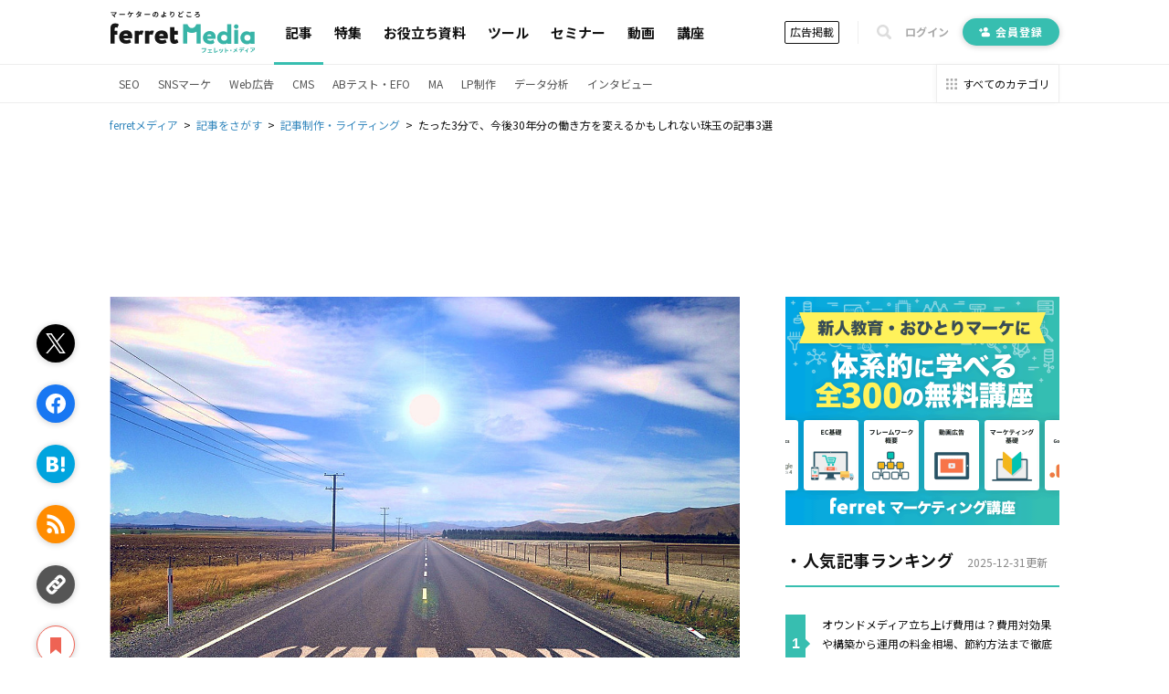

--- FILE ---
content_type: text/html; charset=utf-8
request_url: https://ferret-plus.com/752?page=2
body_size: 21861
content:
<!DOCTYPE html><html lang="ja"><head prefix="og: http://ogp.me/ns# fb: http://ogp.me/ns/fb#"><script src="https://securepubads.g.doubleclick.net/tag/js/gpt.js"></script><link crossorigin="" href="//fonts.gstatic.com/" rel="preconnect" /><meta charset="utf-8">
<title>たった3分で、今後30年分の働き方を変えるかもしれない珠玉の記事3選｜ferretメディア</title>
<meta name="description" content="市場の変化のスピードや技術進歩についていくのは大変です。ましてチーム全体でそのパフォーマンスを出し続けるのは至難の業です。本記事では読めばきっと考え方が変わる名記事を集めました。">
<link rel="canonical" href="https://ferret-plus.com/752">
<meta property="og:title" content="たった3分で、今後30年分の働き方を変えるかもしれない珠玉の記事3選">
<meta property="og:description" content="市場の変化のスピードや技術進歩についていくのは大変です。ましてチーム全体でそのパフォーマンスを出し続けるのは至難の業です。本記事では読めばきっと考え方が変わる名記事を集めました。">
<meta property="og:url" content="https://ferret-plus.com/752?page=2">
<meta property="og:image" content="https://ferret.akamaized.net/uploads/article/752/og_image/default-9c3c654e6ff8f5332880be952ef6db97.jpg">
<meta name="twitter:card" content="summary_large_image">
<meta name="twitter:site" content="@ferretplus">
<meta name="twitter:image" content="https://ferret.akamaized.net/uploads/article/752/og_image/default-9c3c654e6ff8f5332880be952ef6db97.jpg">
<meta property="fb:app_id" content="772547789472030"><meta content="width=device-width, initial-scale=1.0" name="viewport" /><meta content="IE=Edge" http-equiv="X-UA-Compatible" /><meta content="ferret" name="apple-mobile-web-app-title" /><link href="/apple-touch-icon.png" rel="apple-touch-icon" /><meta name="csrf-param" content="authenticity_token" />
<meta name="csrf-token" content="Lf9gurpwHS2wucvyuU820zg+ogCjxJH7vHtFpcicnj6lS779FRSi5hcwLYAD0Mqnp2+Dpxjpe3Mgxy942/XN3g==" /><link href="https://fonts.googleapis.com/css?family=Noto+Sans+JP:400,700&amp;subset=japanese&amp;display=swap" rel="stylesheet" /><link href="https://fonts.googleapis.com/css?family=Oswald:400,500,700&amp;display=swap" rel="stylesheet" /><link rel="stylesheet" media="all" href="https://ferret.akamaized.net/assets/application-b1804551ea06a57462afc529d0b3ef48ef358ddfc1b7c71fad9dec481d450d71.css" /><link rel="stylesheet" media="all" href="https://ferret.akamaized.net/assets/scopes/articles/show-2cd96be6f58fd71341ce0c83ea9a56ef7d0bb801be260c7f352372a62d443ee9.css" /><link rel="stylesheet" media="all" href="https://ferret.akamaized.net/assets/scopes/articles/_bookmark_area-9af3c09349434d643a12cb63e594a331425db578b1d12be4d9552be5b207eadf.css" /><link rel="stylesheet" media="all" href="https://ferret.akamaized.net/assets/scopes/articles/_category-731b5f058d2ca592a2a3965804f4773f42ba6d0021a46ebd39768b3bff293770.css" /><link rel="stylesheet" media="all" href="https://ferret.akamaized.net/assets/scopes/articles/_benefit_part-1608b1c629ed9b7079fefca361fb0408fe792859880ebafe0c9637919bf86b2f.css" /><!--
  > ページフリッカーのリスクを大幅に抑えて、接続速度の遅いユーザーにも快適なエクスペリエンスを提供できます。
  > ページを非表示にするスニペットは、ページの <HEAD> のなるべく前方（オプティマイズプラグインの変更済みの Google アナリティクストラッキングコードの直前）に追加します。
  https://support.google.com/optimize/answer/6314801?hl=ja#step-3
-->
<style>.async-hide { opacity: 0 !important }</style>
<script>
(function(a,s,y,n,c,h,i,d,e){s.className+=' '+y;
h.end=i=function(){s.className=s.className.replace(RegExp(' ?'+y),'')};
(a[n]=a[n]||[]).hide=h;setTimeout(function(){i();h.end=null},c);
})(window,document.documentElement,'async-hide','dataLayer',4000,{'GTM-KHHZ4M':true});
</script>
<!-- Google Tag Manager -->
<script>(function(w,d,s,l,i){w[l]=w[l]||[];w[l].push({'gtm.start':
new Date().getTime(),event:'gtm.js'});var f=d.getElementsByTagName(s)[0],
j=d.createElement(s),dl=l!='dataLayer'?'&l='+l:'';j.async=true;j.src=
'https://www.googletagmanager.com/gtm.js?id='+i+dl;f.parentNode.insertBefore(j,f);
})(window,document,'script','dataLayer','GTM-KHHZ4M');</script>
<!-- End Google Tag Manager -->
<script src="https://ferret.akamaized.net/packs/polyfill.f3509fd65b57919e9c29.js" defer="defer"></script><script src="https://ferret.akamaized.net/assets/application-4bbf2ef80d6c5b73efdd2eadb529bd33e9ac05d65a3375fabb7f7ab139764086.js" defer="defer"></script><script src="https://ferret.akamaized.net/packs/layouts/application.1a79cd091a82430e7008.js" defer="defer"></script><div id="js-gam-key-value" data-targetings='{&quot;page_url&quot;:&quot;/752?page=2&quot;,&quot;article_tags&quot;:[&quot;記事制作・ライティング&quot;,&quot;ビジネス&quot;],&quot;article_seq&quot;:752,&quot;is_ad&quot;:false,&quot;page_title&quot;:&quot;たった3分で、今後30年分の働き方を変えるかもしれない珠玉の記事3選&quot;}'></div>

<script type="text/javascript">
  window.googletag = window.googletag || {cmd: []};
  googletag.cmd.push(function() {
    const styleBreakPoint = 768
    const user_agent = window.innerWidth > styleBreakPoint ? 'PC': 'SP';
    if (user_agent == 'PC') {
      // アイキャッチ上
      googletag.defineSlot('/2814751/ferret_pc_article_eyecatch_1', [728, 90], 'div-gpt-ad-1595805127368-0').addService(googletag.pubads());
      // サイドバー
      googletag.defineSlot('/2814751/ferret_pc_article_sidebar_top_2', [[290, 270], [336, 280], [300, 250]], 'div-gpt-ad-1578270310651-0').addService(googletag.pubads());
      googletag.defineSlot('/2814751/ferret_pc_article_sidebar_bottom', [[300, 600]], 'div-gpt-ad-1578247678091-0').addService(googletag.pubads());
      googletag.defineSlot('/2814751/ferret_pc_article_sidebar_bottom_2', [300, 250], 'div-gpt-ad-1622796425923-0').addService(googletag.pubads());
      // 記事中のH2上
      googletag.defineSlot('/2814751/ferret_pc_article_middle_1', [[300, 250], [336, 280], [680, 135]], 'div-gpt-ad-1578247906864-0').addService(googletag.pubads());
      googletag.defineSlot('/2814751/ferret_pc_article_middle_2', [[300, 250], [336, 280], [680, 135]], 'div-gpt-ad-1580892305458-0').addService(googletag.pubads());
      googletag.defineSlot('/2814751/ferret_pc_article_middle_3', [[300, 250], [336, 280], [680, 135]], 'div-gpt-ad-1580892571619-0').addService(googletag.pubads());
      googletag.defineSlot('/2814751/ferret_pc_article_middle_4', [300, 250], 'div-gpt-ad-1587534720785-0').addService(googletag.pubads());
      googletag.defineSlot('/2814751/ferret_pc_article_middle_5', [300, 250], 'div-gpt-ad-1587534897759-0').addService(googletag.pubads());
      googletag.defineSlot('/2814751/ferret_pc_article_middle_6', [300, 250], 'div-gpt-ad-1587534985487-0').addService(googletag.pubads());
      // 記事下
      googletag.defineSlot('/2814751/ferret_pc_article_bottom_1', [[336, 280], [300, 250]], 'div-gpt-ad-1578272399540-0').addService(googletag.pubads());
      googletag.defineSlot('/2814751/ferret_pc_article_bottom_2', [[336, 280], [300, 250]], 'div-gpt-ad-1578272505725-0').addService(googletag.pubads());
      googletag.defineSlot('/2814751/ferret_pc_article_bottom_4', [[300, 250], [336, 280]], 'div-gpt-ad-1579583044052-0').addService(googletag.pubads());
      googletag.defineSlot('/2814751/ferret_pc_article_bottom_5', [[300, 250], [336, 280]], 'div-gpt-ad-1579583225481-0').addService(googletag.pubads());
    } else if (user_agent == 'SP') {
      // 記事中のH2上
      googletag.defineSlot('/2814751/ferret_sp_article_middle_1', [[300, 250], [336, 280], [290, 270]], 'div-gpt-ad-1578276777472-0').addService(googletag.pubads());
      googletag.defineSlot('/2814751/ferret_sp_article_middle_2', [[300, 250], [336, 280], [290, 270]], 'div-gpt-ad-1580892902222-0').addService(googletag.pubads());
      googletag.defineSlot('/2814751/ferret_sp_article_middle_3', [[300, 250], [336, 280], [290, 270]], 'div-gpt-ad-1580893092539-0').addService(googletag.pubads());
      // 記事下
      googletag.defineSlot('/2814751/ferret_sp_article_bottom_1', [[300, 250], [290, 270]], 'div-gpt-ad-1578276844644-0').addService(googletag.pubads());
      googletag.defineSlot('/2814751/ferret_sp_article_bottom_3', [300, 600], 'div-gpt-ad-1581667420572-0').addService(googletag.pubads());
      googletag.defineSlot('/2814751/ferret_sp_ferretone_overlay',[[320, 100], [320, 50]] , 'div-gpt-ad-1602225189526-0').addService(googletag.pubads());
    }
    keyValues = JSON.parse(document.getElementById('js-gam-key-value').dataset.targetings || '[]')
    Object.keys(keyValues).forEach(key => {
      googletag.pubads().setTargeting(key.toString(), keyValues[key].toString())
    })
    googletag.pubads().collapseEmptyDivs();
    googletag.enableServices();
  });
</script>
<script type="text/javascript">
  window.googletag = window.googletag || {cmd: []};
  googletag.cmd.push(function() {
    googletag.defineSlot('/2814751/ferret_pc_common_overlay', [980, 120], 'div-gpt-ad-1599705891498-0').addService(googletag.pubads());
    googletag.pubads().collapseEmptyDivs();
    googletag.enableServices();
  });
</script></head><body><!-- Google Tag Manager (noscript) -->
<noscript><iframe src="https://www.googletagmanager.com/ns.html?id=GTM-KHHZ4M"
height="0" width="0" style="display:none;visibility:hidden"></iframe></noscript>
<!-- End Google Tag Manager (noscript) -->
<div id="js-microad-key-value" data-targetings='{&quot;article_category&quot;:[&quot;記事制作・ライティング&quot;,&quot;ビジネス&quot;]}'></div>
<script type="text/javascript" src="//d-cache.microad.jp/js/td_frt_access.js"></script>
<script type="text/javascript">
  keyValues = JSON.parse(document.getElementById('js-microad-key-value').dataset.targetings || '[]')
  microadTd.FRT.start(keyValues)
</script>
<script src="https://ferret.akamaized.net/packs/layouts/_bottom_fixed_banner.021d8499f960e3340076.js" defer="defer"></script><div data-scope-path="layouts/_bottom_fixed_banner"><div class="js-container floating-ad js-invisible"><button name="button" type="submit" class="js-close-button js-gtm-click-sender" data-event-category="UI：フッターオーバレイ" data-event-label="マーケティングノウハウ資料 バナークローズボタン"><svg><use xlink:href="https://ferret-plus.com/assets/icons-ac2b24c2dfff126d30094d19d8805f0e9aa639d4203f7c2c26ab7af79eb775f7.svg#hide"></use></svg></button><button name="button" type="submit" class="js-show-button"><svg><use xlink:href="https://ferret-plus.com/assets/icons-ac2b24c2dfff126d30094d19d8805f0e9aa639d4203f7c2c26ab7af79eb775f7.svg#show"></use></svg></button><div class="floating-ad-content"><div class="overlay-ad-unit" id="div-gpt-ad-1599705891498-0"><script>googletag.cmd.push(function() { googletag.display('div-gpt-ad-1599705891498-0') })</script></div></div></div></div><script src="https://ferret.akamaized.net/packs/layouts/header.a933d237a8eee130929e.js" defer="defer"></script><header data-scope-path="layouts/_header"><nav class="primary-nav"><div class="content"><div class="root-link-area"><a class="ferret-root-link" href="/"><svg class="ferret-icon"><use xlink:href="https://ferret-plus.com/assets/icons-ac2b24c2dfff126d30094d19d8805f0e9aa639d4203f7c2c26ab7af79eb775f7.svg#ferret"></use></svg></a></div><div class="main-links-area"><a class="main-link is-current" href="/articles">記事</a><a class="main-link " href="/feature_articles">特集</a><a class="main-link " href="/useful-items">お役立ち資料</a><a class="main-link " href="/tools">ツール</a><a class="main-link " href="/events">セミナー</a><a class="main-link " href="/videos">動画</a><a class="main-link " href="/curriculums">講座</a></div><div class="sub-links-area"><a class="advertisment-link js-gtm-click-sender" target="_blank" rel="noopener" data-event-category="UI：ヘッダーメニュー" data-event-label="footer_advertising_lp_button_link_20191114" href="https://ad.ferret-plus.com/top?_entry_point=header_button&amp;_ga=2.215449303.1733984352.1571613733-59247245.1551400800#5ca567fc7f0ebd2854002273-08d471faaf63eb1a6883e063">広告掲載</a><div class="separator"></div><button class="search-form-toggler js-search-form-toggler" tabindex="0" type="button"><svg class="icon"><use xlink:href="https://ferret-plus.com/assets/icons-ac2b24c2dfff126d30094d19d8805f0e9aa639d4203f7c2c26ab7af79eb775f7.svg#loupe"></use></svg></button><a class="login-link" href="/mypage/login">ログイン</a><a class="registration-link registration ab-pattern-as-is" href="/user/registration/new"><svg class="icon"><use xlink:href="https://ferret-plus.com/assets/icons-ac2b24c2dfff126d30094d19d8805f0e9aa639d4203f7c2c26ab7af79eb775f7.svg#registration-fill"></use></svg>会員登録</a><a class="registration-link registration ab-pattern-to-be" href="/user/registration/new"><svg class="icon"><use xlink:href="https://ferret-plus.com/assets/icons-ac2b24c2dfff126d30094d19d8805f0e9aa639d4203f7c2c26ab7af79eb775f7.svg#registration-fill"></use></svg><div class="sub">マーケター必読の<br />最新情報をお届け</div><div class="main">無料会員登録</div></a></div></div></nav><form class="search-form js-search-form" data-closed="" action="/articles/search" accept-charset="UTF-8" method="get"><fieldset class="fields"><input class="q-text-field js-search-form-input" required="required" placeholder="キーワードで記事を検索" type="text" name="q" id="q" /><button name="button" type="submit" class="submit-button"><svg class="icon"><use xlink:href="https://ferret-plus.com/assets/icons-ac2b24c2dfff126d30094d19d8805f0e9aa639d4203f7c2c26ab7af79eb775f7.svg#loupe"></use></svg></button></fieldset><button class="search-form-closer js-search-form-closer" type="button"><svg class="icon"><use xlink:href="https://ferret-plus.com/assets/icons-ac2b24c2dfff126d30094d19d8805f0e9aa639d4203f7c2c26ab7af79eb775f7.svg#times"></use></svg></button></form><nav class="secondary-nav"><div class="content"><ul class="categories"><li class="category"><a class="category-link" href="/categories/seo">SEO</a></li><li class="category"><a class="category-link" href="/categories/sns-marketing">SNSマーケ</a></li><li class="category"><a class="category-link" href="/categories/web-ads">Web広告</a></li><li class="category"><a class="category-link" href="/categories/cms">CMS</a></li><li class="category"><a class="category-link" href="/categories/abtest-efo-cro">ABテスト・EFO</a></li><li class="category"><a class="category-link" href="/categories/marketing-automation">MA</a></li><li class="category"><a class="category-link" href="/categories/lpo">LP制作</a></li><li class="category"><a class="category-link" href="/articles/data-analysis">データ分析</a></li><li class="category"><a class="category-link" href="/articles/business/interview">インタビュー</a></li></ul><a class="categories-link" href="/categories"><svg class="icon"><use xlink:href="https://ferret-plus.com/assets/icons-ac2b24c2dfff126d30094d19d8805f0e9aa639d4203f7c2c26ab7af79eb775f7.svg#all-category"></use></svg><span class="text">すべてのカテゴリ</span></a></div></nav></header><nav data-scope-path="layouts/_breadcrumbs"><ol class="breadcrumb" itemscope="" itemtype="http://schema.org/BreadcrumbList"><li itemprop="itemListElement" itemscope="" itemtype="http://schema.org/ListItem"><a itemprop="item" href="/"><span itemprop="name">ferretメディア</span></a><meta content="1" itemprop="position" /></li><li itemprop="itemListElement" itemscope="" itemtype="http://schema.org/ListItem"><a itemprop="item" href="/articles"><span itemprop="name">記事をさがす</span></a><meta content="2" itemprop="position" /></li><li itemprop="itemListElement" itemscope="" itemtype="http://schema.org/ListItem"><a itemprop="item" href="/categories/writing"><span itemprop="name">記事制作・ライティング</span></a><meta content="3" itemprop="position" /></li><li itemprop="itemListElement" itemscope="" itemtype="http://schema.org/ListItem"><span itemprop="name">たった3分で、今後30年分の働き方を変えるかもしれない珠玉の記事3選</span><meta content="4" itemprop="position" /></li></ol></nav><script src="https://ferret.akamaized.net/packs/articles/show.459c57061a9ec97e9042.js"></script><div data-scope-path="articles/show"><div class="ad-banners-horizontal"><div class="pc-ad-banner ad-728x90"><div id="div-gpt-ad-1595805127368-0"><script>googletag.cmd.push(function() { googletag.display('div-gpt-ad-1595805127368-0') })</script></div></div></div><div class="article-area"><main class="article-main-section"><article class="article-contents"><div class="main-visual"><img loading="lazy" alt="「たった3分で、今後30年分の働き方を変えるかもしれない珠玉の記事3選」の見出し画像" width="800" height="600" src="https://ferret.akamaized.net/uploads/article/752/eyecatch/default-60e3d5adba14cac26e40914baa8a215a.jpeg" /></div><h1>たった3分で、今後30年分の働き方を変えるかもしれない珠玉の記事3選</h1><time class="revised-at"><span>更新日: 2018年01月31日</span></time><ul class="article-categories"><li><a class="category-link" href="/categories/writing?_entry_point=below_article_title">記事制作・ライティング</a></li><li><a class="category-link" href="/articles/business?_entry_point=below_article_title">ビジネス</a></li></ul><div class="top-bookmark"><div class="scroll-area"><div class="scroll-box"><script src="https://ferret.akamaized.net/packs/partials/article/sns_share.2734a18f2e3d692c5a5e.js"></script><div class="article-actions" data-scope-path="partials/article/_sns_share_static"><ul class="action-list"><li class="js-sns-share-action-button static-button-twitter js-gtm-click-sender" data-event-action="クリック_twitter" data-event-category="UI_記事詳細左サイドバー_ボタン" data-event-label="https://ferret-plus.com/752?page=2" data-type="twitter"><svg class="twitter-icon"><use xlink:href="https://ferret-plus.com/assets/icons-ac2b24c2dfff126d30094d19d8805f0e9aa639d4203f7c2c26ab7af79eb775f7.svg#twitter"></use></svg></li><li class="js-sns-share-action-button static-button-facebook js-gtm-click-sender" data-event-action="クリック_facebook" data-event-category="UI_記事詳細左サイドバー_ボタン" data-event-label="https://ferret-plus.com/752?page=2" data-type="facebook"><svg class="facebook-icon"><use xlink:href="https://ferret-plus.com/assets/icons-ac2b24c2dfff126d30094d19d8805f0e9aa639d4203f7c2c26ab7af79eb775f7.svg#facebook"></use></svg></li><li class="js-sns-share-action-button static-button-hatena js-gtm-click-sender" data-event-action="クリック_hatena" data-event-category="UI_記事詳細左サイドバー_ボタン" data-event-label="https://ferret-plus.com/752?page=2" data-type="hatena"><svg class="hatena-icon"><use xlink:href="https://ferret-plus.com/assets/icons-ac2b24c2dfff126d30094d19d8805f0e9aa639d4203f7c2c26ab7af79eb775f7.svg#hatena-type"></use></svg></li><li class="js-sns-share-action-button static-button-rss js-gtm-click-sender" data-event-action="クリック_rss" data-event-category="UI_記事詳細左サイドバー_ボタン" data-event-label="https://ferret-plus.com/752?page=2" data-type="rss"><svg class="rss-icon"><use xlink:href="https://ferret-plus.com/assets/icons-ac2b24c2dfff126d30094d19d8805f0e9aa639d4203f7c2c26ab7af79eb775f7.svg#rss"></use></svg></li><li class="js-sns-share-action-button static-button-link js-gtm-click-sender" data-event-action="クリック_link" data-event-category="UI_記事詳細左サイドバー_ボタン" data-event-label="https://ferret-plus.com/752?page=2" data-type="link"><svg class="link-icon"><use xlink:href="https://ferret-plus.com/assets/icons-ac2b24c2dfff126d30094d19d8805f0e9aa639d4203f7c2c26ab7af79eb775f7.svg#link"></use></svg></li></ul></div><div data-scope-path="articles/_bookmark_area"><a class="article-bookmark-button js-gtm-click-sender" data-event-category="UI_記事詳細左サイドバー_ボタン" data-event-action="クリック_bookmark" data-event-label="https://ferret-plus.com/752?page=2" href="/user/registration/new"><div class="unbookmarked"><svg class="bookmark-icon"><use xlink:href="https://ferret-plus.com/assets/icons-ac2b24c2dfff126d30094d19d8805f0e9aa639d4203f7c2c26ab7af79eb775f7.svg#bookmark"></use></svg><span class="bookmark-text">マイページにお気に入り</span></div></a></div></div></div></div><div class="main-content"><p>現代のビジネスは団体戦が基本です。一人ひとりの仕事のパフォーマンスや考え方、そしてチーム全体の実力が問われる時代といえるでしょう。</p>
<p>本記事では、どうしたら強いチームが作れるのか、強いメンバーになれるのか、といった働き方やパフォーマンスの上げ方にフォーカスして参考になる記事を厳選しました。</p>
<p>匿名の記事もありますが、公開当時はとても話題になり、<em>膨大なソーシャルブックマークが付いた記事ばかり</em>。すでに読まれたことがあるかもしれませんが、公開後数年経つ現在でも<em>読むごとに新しい発見のある珠玉の記事</em>ばかりです。</p>
<p>ぜひ、あなた、そしてチームで<span data-tooltip="word-link-959" class="word-link">シェア</span>してください。</p>
<h2 id="p0">金言1:仕事の価値を上げる～何をやらないかを決める重要性</h2>
<p><img src="https://ferret.akamaized.net/images/54dc6ce769702d37a5840000/large.jpeg?1423731937" alt="****"></p>
<p>・<em><a href="http://d.hatena.ne.jp/iad_otomamay/20100923/1285257254" target="_blank" rel="noopener">＜珠玉の記事1＞ルーチンワークじゃあるまいし、効率や生産性を上げたからって残業はなくせんよ。 - 山本大＠クロノスの日記</a></em></p>
<blockquote>
<p>いやいや。効率上げても残業はなくせないよ。ルーチンワークなら、効率を上げたから早く帰れるだろうけど</p>
</blockquote>
<p>この記事は、コンパクトながら多くの示唆に富んでいて、公開後4年たつ現在でもドキッとする人は多いのではないでしょうか。</p>
<p>確かにその通りです。もう定型的な仕事だけで勝てるほど、甘い時代ではなくなってきました。この記事では、仕事の質の向上を目指すならば、効率化ではなく<em>作業の割り切り</em>などを検討せよ、と本質を見事についています。</p>
<h3 id="p1" data-event-label="752_1/10" data-event-category="UI：記事読了：standard" data-event-action="記事読了" class="gtm-inview-sender">割り切ることで世界と戦う</h3>
<blockquote>
<p>逆に世界標準として使われていないワンセグや赤外線通信、フェリカなどは、機能が特定国に限定されるため、グローバルモデルからは排除される</p>
</blockquote>
<p>たとえば、iPhoneのヒットは誰も疑う余地はないかと思います。</p>
<p>その戦略は<em>グローバルモデル</em>とよばれる仕様を徹底したことにも起因しています。</p>
<p>機能をシンプルにすることで、価格を安く抑え、世界中で競争力を持ち、かつ価値を感じられるような<span data-tooltip="word-link-1041" class="word-link">マーケティング</span>活動を進めたからこその成功といえるでしょう。</p>
<p>防水や赤外線など、あるにこしたことはないでしょう。しかし全ての人が必要とはしない機能は排除する。アップルの好調ぶりから、その<em>割り切りが仕事に価値を生み出す</em>ことを教えてくれているようです。</p>
<h3 id="p2" data-event-label="752_2/10" data-event-category="UI：記事読了：standard" data-event-action="記事読了" class="gtm-inview-sender">単価が下がりつづける仕事をどう捉えるか</h3>
<p>作業自体も、単純作業であればどんどん<span data-tooltip="word-link-1021" class="word-link">単価</span>が下がっています。その仕事はあなたがやるべき仕事でしょうか。</p>
<blockquote>
<p>女性が書く美容系の日記記事の作成をお願いします。（300文字以上）30円/件</p>
</blockquote>
<p>参考<span data-tooltip="word-link-1017" class="word-link">リンク</span>:<em><a href="http://crowdworks.jp/public/jobs/228567" target="_blank" rel="noopener">【女性限定】美容系の日記記事の作成をお願いします（30...の依頼/外注｜記事・コンテンツ作成の仕事 [ID:228567]</a></em></p>
<p><strong><span data-tooltip="word-link-943" class="word-link">クラウドソーシング</span></strong>というネットで仕事の受発注ができる仕組みが広がっています。そのことにより、作業内容によっては非常に安価に依頼できるケースが増えています。</p>
<p>それでもあなたがその仕事を行う理由はありますか？つねに自分自身の作業の最適なパフォーマンスは変化していくものです。</p>
<h3 id="p3" data-event-label="752_3/10" data-event-category="UI：記事読了：standard" data-event-action="記事読了" class="gtm-inview-sender">あなたの仕事のパフォーマンスを上げよう</h3>
<p>仕事には定型的なタスクとクリエイティブなワークとがあります。</p>
<p>あなたの仕事の価値を上げるには、短時間で大きな成果をあげること。その価値を生み出すために、<em>本当に必要な作業</em>にのみ時間を費やしましょう。やることを決め、そのために、<em>何をやらないかを決めること</em>、それが重要です。</p>
<p>また、あなた自身の時間をつかって行う作業かどうかを、常に思考しましょう。環境の変化により、外部に依頼できることも常にコストが変動しています。それらの情報収集を怠らないようにし、最適な組み合わせを考えつづけましょう。</p>
<p>・<em><a href="http://d.hatena.ne.jp/iad_otomamay/20100923/1285257254" target="_blank" rel="noopener">＜珠玉の記事1＞ルーチンワークじゃあるまいし、効率や生産性を上げたからって残業はなくせんよ。 - 山本大＠クロノスの日記</a></em><br>
<img src="https://ferret.akamaized.net/images/54dcf2b669702d37d0d10000/large.jpeg?1423766196" alt="割り切り"></p>
<h2 id="p4">金言2:チームのパフォーマンスを上げる～自主性がチームを成長させる</h2>
<p><img src="https://ferret.akamaized.net/images/54dc953e69702d37d07e0000/large.jpeg?1423742268" alt="****"></p>
<p>・<em><a href="http://docs.komagata.org/5011" target="_blank" rel="noopener">＜珠玉の記事2＞父親に聞いた管理職として「ダメなチームをデキるチームにする必勝パターン」 - komagata</a></em></p>
<blockquote>
<p>現場で直接業務にあたっている人が一番改善すべき点をわかっていて、なおかつそれを言いたがっている。言える場を用意すれば必ず改善施策案ができてくるらしい。<br>
父「なるほど、なるほど。それは私もとてもいい案だと思います。是非お願いします。承認します。」</p>
</blockquote>
<p>チームのパフォーマンスを上げるには、<em>現場の自主性を育てチーム全体の平均値があがるよう</em>、テコ入れをするポイントを間違えないことです。</p>
<p>上記のエントリーでは、公務員としていろいろな地域に転属され、そのたびに現場のポテンシャルを上げてきたというビジネスマンと、その家族とのやりとりにより、深い知見を明らかにされています。</p>
<h3 id="p5" data-event-label="752_4/10" data-event-category="UI：記事読了：standard" data-event-action="記事読了" class="gtm-inview-sender">引き上げるのは上司、しかし育つのはあくまでメンバー</h3>
<p>上記の記事は、匿名<span data-tooltip="word-link-1038" class="word-link">ブログ</span>のある1記事です。ですから、その信ぴょう性のほどは未知です。しかし、はてなブックマークで3000件を越える多くの称賛や共感のコメントが得られていることからも普遍的なものといえるのではないでしょうか。</p>
<blockquote>
<p>“教師押し付け型”の指導は自身の指導力不足を棚上げしているだけであると感じ、生徒とともに学んでいこうと決意した～生徒の成長を重視し、メンバーを選考する際も、うまい・下手という視点だけではなく、限界までやり切っているか否かという面もしっかり見て結論を下すようになった。</p>
</blockquote>
<p>参考<span data-tooltip="word-link-1017" class="word-link">リンク</span>：<em><a href="http://www.soccer-king.jp/sk_column/article/103554.html" target="_blank" rel="noopener">大瀧雅良「体罰では成長しない」 風間八宏と出会って変化した指導方針 | サッカーキング</a></em></p>
<p>チームをひっぱりあげるとき、<em>メンバーの自主性を重んじることの大切さ</em>は、サッカー名門・清水商業の大瀧監督も言及しています。彼自身も名プレイヤーでしたが、押し付けでは選手が成長しないことを悟ると、<em>議論や衝突から逃げないメンバー同士の関わり方を推奨</em>し、自主性を育てることに腐心します。</p>
<p>結果、サッカー日本代表にもなった小野選手や川口選手など、多くの名プレイヤーをプロに排出し、その選手自身も、監督のもとで、<strong>自らが何かをやりはじめる大切さ</strong>を学んだと口にしているほどです。</p>
<p>主体性なきメンバーで構成されるチームに、勝利はありえないのです。</p>
<h3 id="p6" data-event-label="752_5/10" data-event-category="UI：記事読了：standard" data-event-action="記事読了" class="gtm-inview-sender">底上げするにも方法がある</h3>
<p>歴代中日監督の中でも最高の成績を残した、名将で知られる落合監督。彼は<em>チームの底上げを得意</em>とする人物としても有名です。</p>
<p>著書「采配」も当時人気を博しましたが、常勝チームを作ったその手腕を称賛する声が多く、以下の記事からも部下の育て方・接し方を工夫することで、メンバーが育つ過程が垣間見られます。</p>
<blockquote>
<p>落合は、年に何回か岩瀬が打たれて負ける試合があると、決まってこうコメントした。<br>
岩瀬で負けたら仕方ない」<br>
どんな状況にあっても決して岩瀬を責めない落合に、岩瀬は、落合退任後、感謝の言葉を述べている。</p>
</blockquote>
<p>参考<span data-tooltip="word-link-1017" class="word-link">リンク</span>：<em><a href="http://dogyamanet.web.fc2.com/col/osusume.htm" target="_blank" rel="noopener">監督落合　８年間の軌跡</a></em></p>
<p>コーチにはすべてを任せ、責任は自分が負う。そんな姿勢や思いはコーチや選手に伝わらないはずがありません。メンバーが育つ土壌を作るとき、そういった信頼が欠かせないことがわかります。</p>
<h3 id="p7" data-event-label="752_6/10" data-event-category="UI：記事読了：standard" data-event-action="記事読了" class="gtm-inview-sender">あなたのチームのパフォーマンスを上げよう</h3>
<p>チームのパフォーマンスを上げるときに、誰にテコ入れをして、どういう雰囲気を作るのか。</p>
<p>その<em>鍵を握るのはやはり現場のリーダー</em>です。そのリーダーがメンバーの自主性を重んじ、徹底的に信頼し任せる、そしてフォローを怠らない。そんな当たり前のことがじつはとても難しいことなのかもしれません。</p>
<p>ぜひ、この記事からあなたなりの成長イメージを描ければ幸いです。</p>
<p>・<em><a href="http://docs.komagata.org/5011" target="_blank" rel="noopener">＜珠玉の記事2＞父親に聞いた管理職として「ダメなチームをデキるチームにする必勝パターン」 - komagata</a></em><br>
<img src="https://ferret.akamaized.net/images/54dcf2b469702d37ad0a0100/large.jpeg?1423766195" alt="チーム"></p>
<h2 id="p8">金言3:パフォーマンスを出せるメンバーになる～なぜ全員にリーダーシップが必要なのか</h2>
<p><img src="https://ferret.akamaized.net/images/54dcf1d369702d37a5da0000/large.jpeg?1423765969" alt="****"></p>
<p>・<em><a href="http://d.hatena.ne.jp/Chikirin/20110927" target="_blank" rel="noopener">＜珠玉の記事3＞なんで全員にリーダーシップを求めるの？ - Chikirinの日記</a></em></p>
<blockquote>
<p>後者のチームがどうなるか、想像できますよね。正しいかもしれないけど、物事を前に進めない発言を繰り返し、本旨に関係のないくだらないことにいつまでもこだわる。</p>
</blockquote>
<p>有名ブロガーの<strong>ちきりん</strong>氏は数々の名記事を書き、書籍も多数ヒットを飛ばすほどの文豪です。独自の切り口とわかりやすい文体や主張は、読み手を選ばず響きます。</p>
<p>そんなちきりん氏の記事の中から、チーム論について公開当時とても話題になったこちらを紹介します。</p>
<h3 id="p9" data-event-label="752_7/10" data-event-category="UI：記事読了：standard" data-event-action="記事読了" class="gtm-inview-sender">なぜ一メンバーにもリーダーシップが求められるのか</h3>
<p>表題の疑問は誰しもが一度は抱いたことがある疑問だと思います。みんなが主役ではぶつかりあってしまうのではないかと。しかし、この記事を読めばそうではないことがよくわかります。</p>
<p>実際、<em><span data-tooltip="word-link-1029" class="word-link">Google</span>の人材募集<span data-tooltip="word-link-999" class="word-link">ページ</span>にもリーダーシップが求められています</em>。そして、メンバーが能動的かつ主体的に問題解決をし、パフォーマンスを上げることが求められているのです。それだけ<strong>自主性や自己責任をまっとうできる人たちの集まりだからこそ</strong>、今日の成功があるのだと伝わってきます。</p>
<blockquote>
<p>リーダーシップ<br>
応募者が、これまでチームを動かすためにさまざまな局面でさまざまな能力をどのように発揮してきたかを見ます。</p>
</blockquote>
<p>参考<span data-tooltip="word-link-1017" class="word-link">リンク</span>：<em><a href="http://www.google.co.jp/about/careers/lifeatgoogle/hiringprocess/" target="_blank" rel="noopener">採用プロセス - Google 人材募集</a></em></p>
<h3 id="p10" data-event-label="752_8/10" data-event-category="UI：記事読了：standard" data-event-action="記事読了" class="gtm-inview-sender">誰もがリーダーになれるチームが起こす化学反応</h3>
<p>ちきりん氏は、記事中でリーダーシップの重要性を「誰かをひっぱる」ということよりも、「リーダーになった経験から学んだことによる主体性」が重要だと言及しています。人の上に立ち、強力にプロジェクトを進め、不測の事態にも対応する、そんな経験を積んだ人物が一メンバーになったときの頼もしさはないでしょう。</p>
<p>そういった<strong>メンバーの主体性が「チームの中で発揮されること」の大切さ</strong>を、<em>チームラボの猪子寿之氏</em>も早稲田大学の講演で語っています。</p>
<blockquote>
<p>僕らは、チームラボという社名どおりチームでものをつくるんだけれども、僕自身もそうなんだけれども、個人で考えたり個人で作業をするというよりは、チームで考えてチームで作業しながらまた考えていくという、結構共同作業的なことが仕事のほとんど<br>
参考<span data-tooltip="word-link-1017" class="word-link">リンク</span>：<em><a href="http://logmi.jp/35472" target="_blank" rel="noopener">「宿題もテストも“班”でやらせろ」チームラボ猪子氏、“社会の要請とはまるで逆”と学校教育を批判 | ログミー[o_O]</a></em></p>
</blockquote>
<p>あの圧倒的な創造性を持つ猪子氏でさえ、その考え方が、チームの中ではどう生きてくるのか、ということに考えを巡らせていることがわかります。たしかに、その圧倒的な個性や発想力をメンバー全員が持ち、それが衝突という化学反応を起こすことで生み出されるクリエイティブは、世界と戦えるような力強さが生まれないはずがありません。</p>
<p>強烈な個性や発想を、さらにメンバー同士で磨き合う、そんな集団を目指してみませんか。</p>
<h3 id="p11" data-event-label="752_9/10" data-event-category="UI：記事読了：standard" data-event-action="記事読了" class="gtm-inview-sender">あなたのチームの意識を変えよう</h3>
<p>ちきりん氏の記事はどれもドキッとする切り口で、誰しもがぼんやりと考えはいるが、一歩が踏み出せない人に刺さるものが多くあります。</p>
<p>外資系企業の最前線という厳しい環境で活躍してきたちきりん氏だからこその説得力がそこにはあります。</p>
<p>あなたも、その個性を発揮することへの恐れや不安を捨て去り、化学反応を起こしてみませんか。</p>
<p>・<em><a href="http://d.hatena.ne.jp/Chikirin/20110927" target="_blank" rel="noopener">＜珠玉の記事3＞なんで全員にリーダーシップを求めるの？ - Chikirinの日記</a></em><br>
<img src="https://ferret.akamaized.net/images/54dcf2b669702d3f2cd60000/large.jpeg?1423766197" alt="ちきりん"></p>
<h2 id="p12">まとめ</h2>
<p>いかがだったでしょうか。</p>
<p>ビジネスでは個人の力だけでなく、組織の力や戦略をも大きく問われる時代となっています。そんな時代にあなたが力強く成長し勝ち残っていく、そんな珠玉のヒントがこれらの記事から感じられたのではないでしょうか。</p>
<p>ぜひ、それぞれの<em>記事をブックマークして、定期的に読み返し</em>てみてください。</p>
<p>あなたの置かれている状況ごとに違ったメッセージを投げかけてくれるはずです。そして、<strong>気がつけばあなたの働き方も、きっと変わっている</strong>はずです。</p>
<h3 id="p13" data-event-label="752_10/10" data-event-category="UI：記事読了：standard" data-event-action="記事読了" class="gtm-inview-sender">このニュースを読んだあなたにおすすめ</h3>
<p>・<em><a href="https://ferret-plus.com/curriculums/strategy-basic">Web戦略のカリキュラム一覧</a></em><br>
・<em><a href="https://ferret-plus.com/65">ブランディングで集客数はほとんど変わらなくても売上1.3倍</a></em><br>
・<em><a href="https://ferret-plus.com/191">ベネフィットと信頼感の重要性</a></em></p>
<a class="custom-snippet-link" href="https://ferret-plus.com/515">
  <div class="custom-snippet-eyecatch">
    <img src="https://ferret.akamaized.net/images/5487a50269702d0c24470000/small.jpeg?1418175744" alt="【解説付】会議を効率的にするオススメ記事11選">
  </div>
  <div class="custom-snippet-information">
    <h4 class="custom-snippet-heading" id="p14">【解説付】会議を効率的にするオススメ記事11選</h4>
    <p class="custom-snippet-description">現代のビジネスは団体戦が基本。チームのパフォーマンスを上げるには会議の質も上げることが必須です。</p>
  </div>
</a><template data-tooltip="word-link-959"><dl data-tooltip="word-link-959" class="tooltip active">
<dt>シェア</dt>
<dd>シェアとは、インターネット上で自分が見つけて気に入ったホームページやブログ、あるいは、Facebookなど自分自身が会員登録しているSNSで自分以外の友達が投稿した写真、動画、リンクなどのコンテンツを自分の友達にも共有して広めたいという目的をもって、SNSで自分自身の投稿としてコンテンツを引用し、拡散していくことをいいます。</dd>
<div class="read-more">
<a class="read-more-text" href="/words/959" rel="noopener" target="_blank">もっと詳しく見る</a><svg viewbox="0 0 5 8" width="5" height="8" xmlns="http://www.w3.org/2000/svg"><path fill="currentColor" d="m0,1l1-1l4,4l-4,4l-1-1l3-3"></path></svg>
</div>
<div class="arrow"></div>
</dl></template><template data-tooltip="word-link-1041"><dl data-tooltip="word-link-1041" class="tooltip active">
<dt>マーケティング</dt>
<dd>マーケティングとは、ビジネスの仕組みや手法を駆使し商品展開や販売戦略などを展開することによって、売上が成立する市場を作ることです。駆使する媒体や技術、仕組みや規則性などと組み合わせて「ＸＸマーケティング」などと使います。たとえば、電話を使った「テレマーケティング」やインターネットを使った「ネットマーケティング」などがあります。また、専門的でマニアックな市場でビジネス展開をしていくことを「ニッチマーケティング」と呼びます。
</dd>
<div class="read-more">
<a class="read-more-text" href="/words/1041" rel="noopener" target="_blank">もっと詳しく見る</a><svg viewbox="0 0 5 8" width="5" height="8" xmlns="http://www.w3.org/2000/svg"><path fill="currentColor" d="m0,1l1-1l4,4l-4,4l-1-1l3-3"></path></svg>
</div>
<div class="arrow"></div>
</dl></template><template data-tooltip="word-link-1021"><dl data-tooltip="word-link-1021" class="tooltip active">
<dt>単価</dt>
<dd>商品１つ、あるサービス１回あたり、それらの最低単位での商品やサービスの値段のことを単価といいます。「このカフェではコーヒー一杯の単価を３５０円に設定しています」などと使います。現在、一般的には消費税を含めた税込み単価を表示しているお店も少なくありません。</dd>
<div class="read-more">
<a class="read-more-text" href="/words/1021" rel="noopener" target="_blank">もっと詳しく見る</a><svg viewbox="0 0 5 8" width="5" height="8" xmlns="http://www.w3.org/2000/svg"><path fill="currentColor" d="m0,1l1-1l4,4l-4,4l-1-1l3-3"></path></svg>
</div>
<div class="arrow"></div>
</dl></template><template data-tooltip="word-link-1017"><dl data-tooltip="word-link-1017" class="tooltip active">
<dt>リンク</dt>
<dd>リンクとは、インターネット上では、あるページの中に記された、他のページの所在を表す情報のことを「ハイパーリンク」と呼び、これを略した言葉です。リンクのある場所をクリックすると、他のページにジャンプするようになっています。
</dd>
<div class="read-more">
<a class="read-more-text" href="/words/1017" rel="noopener" target="_blank">もっと詳しく見る</a><svg viewbox="0 0 5 8" width="5" height="8" xmlns="http://www.w3.org/2000/svg"><path fill="currentColor" d="m0,1l1-1l4,4l-4,4l-1-1l3-3"></path></svg>
</div>
<div class="arrow"></div>
</dl></template><template data-tooltip="word-link-943"><dl data-tooltip="word-link-943" class="tooltip active">
<dt>クラウドソーシング</dt>
<dd>クラウドソーシング（Crowdsourcing）とはcrowd（群衆）とsourcing（業務委託）を組み合わせた造語であり、webサービス上のやり取りで不特定多数の人々に仕事を依頼する新しい雇用形態の一種です。</dd>
<div class="read-more">
<a class="read-more-text" href="/words/943" rel="noopener" target="_blank">もっと詳しく見る</a><svg viewbox="0 0 5 8" width="5" height="8" xmlns="http://www.w3.org/2000/svg"><path fill="currentColor" d="m0,1l1-1l4,4l-4,4l-1-1l3-3"></path></svg>
</div>
<div class="arrow"></div>
</dl></template><template data-tooltip="word-link-1038"><dl data-tooltip="word-link-1038" class="tooltip active">
<dt>ブログ</dt>
<dd>ブログとは、ホームページの一種です。運営者はブログシステムに登録し、利用開始をすることで、ホームページ制作のプログラム技術を修得する必要なく、本文のみを投稿しつづければ、公開・表示はおろかページの整理や分類なども効率的に行えるシステムを言います。</dd>
<div class="read-more">
<a class="read-more-text" href="/words/1038" rel="noopener" target="_blank">もっと詳しく見る</a><svg viewbox="0 0 5 8" width="5" height="8" xmlns="http://www.w3.org/2000/svg"><path fill="currentColor" d="m0,1l1-1l4,4l-4,4l-1-1l3-3"></path></svg>
</div>
<div class="arrow"></div>
</dl></template><template data-tooltip="word-link-1017"><dl data-tooltip="word-link-1017" class="tooltip active">
<dt>リンク</dt>
<dd>リンクとは、インターネット上では、あるページの中に記された、他のページの所在を表す情報のことを「ハイパーリンク」と呼び、これを略した言葉です。リンクのある場所をクリックすると、他のページにジャンプするようになっています。
</dd>
<div class="read-more">
<a class="read-more-text" href="/words/1017" rel="noopener" target="_blank">もっと詳しく見る</a><svg viewbox="0 0 5 8" width="5" height="8" xmlns="http://www.w3.org/2000/svg"><path fill="currentColor" d="m0,1l1-1l4,4l-4,4l-1-1l3-3"></path></svg>
</div>
<div class="arrow"></div>
</dl></template><template data-tooltip="word-link-1017"><dl data-tooltip="word-link-1017" class="tooltip active">
<dt>リンク</dt>
<dd>リンクとは、インターネット上では、あるページの中に記された、他のページの所在を表す情報のことを「ハイパーリンク」と呼び、これを略した言葉です。リンクのある場所をクリックすると、他のページにジャンプするようになっています。
</dd>
<div class="read-more">
<a class="read-more-text" href="/words/1017" rel="noopener" target="_blank">もっと詳しく見る</a><svg viewbox="0 0 5 8" width="5" height="8" xmlns="http://www.w3.org/2000/svg"><path fill="currentColor" d="m0,1l1-1l4,4l-4,4l-1-1l3-3"></path></svg>
</div>
<div class="arrow"></div>
</dl></template><template data-tooltip="word-link-1029"><dl data-tooltip="word-link-1029" class="tooltip active">
<dt>Google</dt>
<dd>Googleとは、世界最大の検索エンジンであるGoogleを展開する米国の企業です。１９９８年に創業され急激に成長しました。その検索エンジンであるGoogleは、現在日本でも展開していて、日本のYahoo!Japanにも検索結果のデータを提供するなど、検索市場において圧倒的な地位を築いています。</dd>
<div class="read-more">
<a class="read-more-text" href="/words/1029" rel="noopener" target="_blank">もっと詳しく見る</a><svg viewbox="0 0 5 8" width="5" height="8" xmlns="http://www.w3.org/2000/svg"><path fill="currentColor" d="m0,1l1-1l4,4l-4,4l-1-1l3-3"></path></svg>
</div>
<div class="arrow"></div>
</dl></template><template data-tooltip="word-link-999"><dl data-tooltip="word-link-999" class="tooltip active">
<dt>ページ</dt>
<dd>印刷物のカタログやパンフレットは、通常複数のページから成り立っています。インターネットのホームページもまったく同じで、テーマや内容ごとにそれぞれの画面が作られています。この画面のことを、インターネットでも「ページ」と呼んでいます。ホームページは、多くの場合、複数ページから成り立っています。
</dd>
<div class="read-more">
<a class="read-more-text" href="/words/999" rel="noopener" target="_blank">もっと詳しく見る</a><svg viewbox="0 0 5 8" width="5" height="8" xmlns="http://www.w3.org/2000/svg"><path fill="currentColor" d="m0,1l1-1l4,4l-4,4l-1-1l3-3"></path></svg>
</div>
<div class="arrow"></div>
</dl></template><template data-tooltip="word-link-1017"><dl data-tooltip="word-link-1017" class="tooltip active">
<dt>リンク</dt>
<dd>リンクとは、インターネット上では、あるページの中に記された、他のページの所在を表す情報のことを「ハイパーリンク」と呼び、これを略した言葉です。リンクのある場所をクリックすると、他のページにジャンプするようになっています。
</dd>
<div class="read-more">
<a class="read-more-text" href="/words/1017" rel="noopener" target="_blank">もっと詳しく見る</a><svg viewbox="0 0 5 8" width="5" height="8" xmlns="http://www.w3.org/2000/svg"><path fill="currentColor" d="m0,1l1-1l4,4l-4,4l-1-1l3-3"></path></svg>
</div>
<div class="arrow"></div>
</dl></template><template data-tooltip="word-link-1017"><dl data-tooltip="word-link-1017" class="tooltip active">
<dt>リンク</dt>
<dd>リンクとは、インターネット上では、あるページの中に記された、他のページの所在を表す情報のことを「ハイパーリンク」と呼び、これを略した言葉です。リンクのある場所をクリックすると、他のページにジャンプするようになっています。
</dd>
<div class="read-more">
<a class="read-more-text" href="/words/1017" rel="noopener" target="_blank">もっと詳しく見る</a><svg viewbox="0 0 5 8" width="5" height="8" xmlns="http://www.w3.org/2000/svg"><path fill="currentColor" d="m0,1l1-1l4,4l-4,4l-1-1l3-3"></path></svg>
</div>
<div class="arrow"></div>
</dl></template></div><div class="js-gtm-inview-sender" data-event-action="読了到達" data-event-category="UI：記事読了到達" data-event-label="standard/752"></div><div id="finish-reading"></div><a href="https://ferret-plus.com/useful-items/btob-marketing?utm_source=ferret&amp;utm_medium=ferret&amp;utm_campaign=btob_under_banner&amp;utm_term=none&amp;utm_content=none"><div class="pc_directly_under-banner"><img src="https://ferret.akamaized.net/uploads/banner/4/banner_image/original-a24fb1c7c79d407cfec4ba4075315164.png" /></div></a><a href="https://ferret-plus.com/useful-items/btob-marketing?utm_source=ferret&amp;utm_medium=ferret&amp;utm_campaign=btob_under_banner&amp;utm_term=none&amp;utm_content=none"><div class="sp_directly_under-banner"><img src="https://ferret.akamaized.net/uploads/banner/5/banner_image/original-1d0de42f85af0d492c11cff14c5dc693.png" /></div></a><section class="article-author"><h3 class="who-wrote-this-article">この記事を書いたライター</h3><div class="profile-wrapper"><div class="author-thumbnail"><img class="author-avatar" loading="lazy" alt="ferret メディア編集部" width="150" height="150" src="https://ferret.akamaized.net/uploads/author/5/avatar/default-efb77a596d9eba76d14313f47f7d579b.png" /></div><div class="author-detail"><h4 class="author-name">ferret メディア編集部</h4><p class="author-biography">ferret メディア編集部メンバーが不定期で更新します。 
Webマーケティング界隈の最新ニュースからすぐ使えるノウハウまで、わかりやすく紹介します！</p></div></div><div class="link-to-author-articles"><div class="buttons"><a class="article-link" href="/authors/ferret">このライターの記事一覧<svg><use xlink:href="https://ferret-plus.com/assets/icons-ac2b24c2dfff126d30094d19d8805f0e9aa639d4203f7c2c26ab7af79eb775f7.svg#right-arrow"></use></svg></a></div></div></section><section class="recommend-articles"><h2 class="recommend-articles-heading">おすすめ記事</h2><ul class="article-cards-col-3"><li class="article" data-scope-path="partials/_article_card"><a data-event-category="UI：記事詳細おすすめ記事" data-event-label="1番目" class="article-image-frame js-gtm-click-sender" href="/130850"><img class="article-eyecatch" loading="lazy" alt="「Webサイトの競合調査の方法は？アクセス数やCVを増やすために見るべきポイント」の見出し画像" width="400" height="300" src="https://ferret.akamaized.net/uploads/article/130850/eyecatch/default-31e85abe1cedb5bedce8e514ea160332.jpg" /></a><div class="article-information"><a data-event-category="UI：記事詳細おすすめ記事" data-event-label="1番目" class="article-top-category-name js-gtm-click-sender" href="/130850">データ分析・BI</a><a class="article-bookmark-button" href="/user/registration/new"><svg class="bookmark-icon"><use xlink:href="https://ferret-plus.com/assets/icons-ac2b24c2dfff126d30094d19d8805f0e9aa639d4203f7c2c26ab7af79eb775f7.svg#bookmark"></use></svg></a><a data-event-category="UI：記事詳細おすすめ記事" data-event-label="1番目" class="article-title js-gtm-click-sender" href="/130850">Webサイトの競合調査の方法は？アクセス数やCVを増やすために見るべきポイント</a><a data-event-category="UI：記事詳細おすすめ記事" data-event-label="1番目" class="article-ancestor-category-names js-gtm-click-sender" href="/130850"><svg class="tag-icon"><use xlink:href="https://ferret-plus.com/assets/icons-ac2b24c2dfff126d30094d19d8805f0e9aa639d4203f7c2c26ab7af79eb775f7.svg#tag"></use></svg>データ分析・BI</a></div></li><li class="article" data-scope-path="partials/_article_card"><div class="article-ad-label">AD</div><a data-event-category="UI：記事詳細おすすめ記事" data-event-label="2番目" class="article-image-frame js-gtm-click-sender" href="/134317"><img class="article-eyecatch" loading="lazy" alt="「マイカー広告は、熱いうちに打て。街中の「運転席」をナラティブ発生装置に変える新メディアの威力とは」の見出し画像" width="400" height="300" src="https://ferret.akamaized.net/uploads/article/134317/eyecatch/default-e72fc72e24898728d312d552f699c828.jpg" /></a><div class="article-information"><a data-event-category="UI：記事詳細おすすめ記事" data-event-label="2番目" class="article-top-category-name js-gtm-click-sender" href="/134317">ビジネス</a><a class="article-bookmark-button" href="/user/registration/new"><svg class="bookmark-icon"><use xlink:href="https://ferret-plus.com/assets/icons-ac2b24c2dfff126d30094d19d8805f0e9aa639d4203f7c2c26ab7af79eb775f7.svg#bookmark"></use></svg></a><a data-event-category="UI：記事詳細おすすめ記事" data-event-label="2番目" class="article-title js-gtm-click-sender" href="/134317">マイカー広告は、熱いうちに打て。街中の「運転席」をナラティブ発生装置に変える新メディアの威力とは</a><a data-event-category="UI：記事詳細おすすめ記事" data-event-label="2番目" class="article-ancestor-category-names js-gtm-click-sender" href="/134317"><svg class="tag-icon"><use xlink:href="https://ferret-plus.com/assets/icons-ac2b24c2dfff126d30094d19d8805f0e9aa639d4203f7c2c26ab7af79eb775f7.svg#tag"></use></svg>ビジネス / トレンド</a></div></li><li class="article" data-scope-path="partials/_article_card"><div class="article-ad-label">AD</div><a data-event-category="UI：記事詳細おすすめ記事" data-event-label="3番目" class="article-image-frame js-gtm-click-sender" href="/160654"><img class="article-eyecatch" loading="lazy" alt="「1億人の手元にレジを置く。LINEメッセージ内で商品提案から購入・決済まで完了できるツールとは」の見出し画像" width="400" height="300" src="https://ferret.akamaized.net/uploads/article/160654/eyecatch/default-fc532aef1d31adb8599d47a2282a7089.jpg" /></a><div class="article-information"><a data-event-category="UI：記事詳細おすすめ記事" data-event-label="3番目" class="article-top-category-name js-gtm-click-sender" href="/160654">SNSマーケティング</a><a class="article-bookmark-button" href="/user/registration/new"><svg class="bookmark-icon"><use xlink:href="https://ferret-plus.com/assets/icons-ac2b24c2dfff126d30094d19d8805f0e9aa639d4203f7c2c26ab7af79eb775f7.svg#bookmark"></use></svg></a><a data-event-category="UI：記事詳細おすすめ記事" data-event-label="3番目" class="article-title js-gtm-click-sender" href="/160654">1億人の手元にレジを置く。LINEメッセージ内で商品提案から購入・決済まで完了できるツールとは</a><a data-event-category="UI：記事詳細おすすめ記事" data-event-label="3番目" class="article-ancestor-category-names js-gtm-click-sender" href="/160654"><svg class="tag-icon"><use xlink:href="https://ferret-plus.com/assets/icons-ac2b24c2dfff126d30094d19d8805f0e9aa639d4203f7c2c26ab7af79eb775f7.svg#tag"></use></svg>SNSマーケティング / LINE</a></div></li></ul></section><section class="related-articles"><h2 class="related-articles-heading">関連記事</h2><ul class="article-cards-col-3"><li class="article" data-scope-path="partials/_article_card"><a class="article-image-frame " href="/130728"><img class="article-eyecatch" loading="lazy" alt="「NFTの配布で顧客獲得や認知度アップ！NFTの希少性・独自性を活かした最新のマーケティング・広告手法」の見出し画像" width="400" height="300" src="https://ferret.akamaized.net/uploads/article/130728/eyecatch/default-cc28bb2eface645c74bbb8be24b4cc6c.jpg" /></a><div class="article-information"><a class="article-top-category-name " href="/130728">ビジネス</a><a class="article-bookmark-button" href="/user/registration/new"><svg class="bookmark-icon"><use xlink:href="https://ferret-plus.com/assets/icons-ac2b24c2dfff126d30094d19d8805f0e9aa639d4203f7c2c26ab7af79eb775f7.svg#bookmark"></use></svg></a><a class="article-title " href="/130728">NFTの配布で顧客獲得や認知度アップ！NFTの希少性・独自性を活かした最新のマーケティング・広告手法</a><a class="article-ancestor-category-names " href="/130728"><svg class="tag-icon"><use xlink:href="https://ferret-plus.com/assets/icons-ac2b24c2dfff126d30094d19d8805f0e9aa639d4203f7c2c26ab7af79eb775f7.svg#tag"></use></svg>ビジネス / トレンド</a></div></li><li class="article" data-scope-path="partials/_article_card"><a class="article-image-frame " href="/129784"><img class="article-eyecatch" loading="lazy" alt="「縦型に超薄型、BGMとの組み合わせも！最新ストアサイネージが変える小売りの常識」の見出し画像" width="400" height="300" src="https://ferret.akamaized.net/uploads/article/129784/eyecatch/default-af4b21c789de4358df3cc7ed45f7885e.jpg" /></a><div class="article-information"><a class="article-top-category-name " href="/129784">ビジネス</a><a class="article-bookmark-button" href="/user/registration/new"><svg class="bookmark-icon"><use xlink:href="https://ferret-plus.com/assets/icons-ac2b24c2dfff126d30094d19d8805f0e9aa639d4203f7c2c26ab7af79eb775f7.svg#bookmark"></use></svg></a><a class="article-title " href="/129784">縦型に超薄型、BGMとの組み合わせも！最新ストアサイネージが変える小売りの常識</a><a class="article-ancestor-category-names " href="/129784"><svg class="tag-icon"><use xlink:href="https://ferret-plus.com/assets/icons-ac2b24c2dfff126d30094d19d8805f0e9aa639d4203f7c2c26ab7af79eb775f7.svg#tag"></use></svg>ビジネス / トレンド</a></div></li><li class="article" data-scope-path="partials/_article_card"><a class="article-image-frame " href="/128199"><img class="article-eyecatch" loading="lazy" alt="「表情やポーズ・背景も自由自在！進化するAIアンバサダーの最新事例」の見出し画像" width="400" height="300" src="https://ferret.akamaized.net/uploads/article/128199/eyecatch/default-d00f27df1359d2b6ff8e7911b371753e.jpg" /></a><div class="article-information"><a class="article-top-category-name " href="/128199">AI</a><a class="article-bookmark-button" href="/user/registration/new"><svg class="bookmark-icon"><use xlink:href="https://ferret-plus.com/assets/icons-ac2b24c2dfff126d30094d19d8805f0e9aa639d4203f7c2c26ab7af79eb775f7.svg#bookmark"></use></svg></a><a class="article-title " href="/128199">表情やポーズ・背景も自由自在！進化するAIアンバサダーの最新事例</a><a class="article-ancestor-category-names " href="/128199"><svg class="tag-icon"><use xlink:href="https://ferret-plus.com/assets/icons-ac2b24c2dfff126d30094d19d8805f0e9aa639d4203f7c2c26ab7af79eb775f7.svg#tag"></use></svg>AI</a></div></li></ul></section><time class="released-at"><span>公開日: 2015年02月17日</span></time><hr class="end-of-content-line" /><div class="ad-banners-horizontal"><div class="pc-ad-banner ad-300x250"><div id="div-gpt-ad-1578272399540-0"><script>googletag.cmd.push(function() { googletag.display('div-gpt-ad-1578272399540-0') })</script></div></div><div class="pc-ad-banner ad-300x250"><div id="div-gpt-ad-1578272505725-0"><script>googletag.cmd.push(function() { googletag.display('div-gpt-ad-1578272505725-0') })</script></div></div></div><div class="sp-ad-banner ad-300x250"><div id="div-gpt-ad-1578276844644-0"><script>googletag.cmd.push(function() { googletag.display('div-gpt-ad-1578276844644-0') })</script></div></div><div class="sp-ad-banner ad-300x600"><div id="div-gpt-ad-1581667420572-0"><script>googletag.cmd.push(function() { googletag.display('div-gpt-ad-1581667420572-0') })</script></div></div><section class="recommend-entries-section"><h2 class="recommend-entries-heading">おすすめエントリー</h2><ul class="recommend-entries"><li data-scope-path="partials/event/_list_item"><a target="_blank" rel="noopener" class="recommend-entry" href="https://ferret-plus.com/137813"><div class="entry-eyecatch"><img loading="lazy" src="https://ferret.akamaized.net/uploads/event/932/eyecatch/default-b02515c9970b9d9271cf13c99acc9232.jpg" /></div><div class="entry-information"><span class="entry-label">イベント</span><time class="event-date"><span>2025年03月07日 (金) 16:00 - 2026年12月31日 (木) 16:00</span></time><p class="title">【アーカイブ配信】展示会の成果を最大化するノウハウ ～商談につなげるアフターフォローも解説～</p></div></a></li><li data-scope-path="partials/event/_list_item"><a target="_blank" rel="noopener" class="recommend-entry" href="https://ferret-plus.com/108822"><div class="entry-eyecatch"><img loading="lazy" src="https://ferret.akamaized.net/uploads/event/765/eyecatch/default-3adea52630f3445c3b1f760a6bd94ead.jpg" /></div><div class="entry-information"><span class="entry-label">イベント</span><time class="event-date"><span>2025年01月01日 (水) 14:00 - 2026年12月31日 (木) 14:00</span></time><p class="title">最新アルゴリズムをおさえる！Instagram成功のための3ステップとキャンペーンのキホン</p></div></a></li></ul></section><div class="ad-banners-horizontal"><div class="pc-ad-banner ad-300x250"><div id="div-gpt-ad-1579583044052-0"><script>googletag.cmd.push(function() { googletag.display('div-gpt-ad-1579583044052-0') })</script></div></div><div class="pc-ad-banner ad-300x250"><div id="div-gpt-ad-1579583225481-0"><script>googletag.cmd.push(function() { googletag.display('div-gpt-ad-1579583225481-0') })</script></div></div></div><section class="seam-category-search"><h2 class="seam-category-search-heading">同じカテゴリから記事を探す</h2><ul class="categories"><li data-scope-path="articles/_category"><a class="category-link" href="/categories/writing">記事制作・ライティング</a></li><li data-scope-path="articles/_category"><a class="category-link" href="/articles/business">ビジネス</a></li></ul></section><section class="category-links-section"><div data-scope-path="partials/_category_links"><h2 class="category-links-heading">カテゴリから記事をさがす</h2><h3 class="category-links-heading-with-border"><span>●</span>Webマーケティング手法</h3><ul class="categories"><li class="category"><a class="category-link" href="/categories/seo">SEO（検索エンジン最適化）</a></li><li class="category"><a class="category-link" href="/categories/web-ads">Web広告・広告効果測定</a></li><li class="category"><a class="category-link" href="/categories/sns-marketing">SNSマーケティング</a></li><li class="category"><a class="category-link" href="/categories/video-marketing">動画マーケティング</a></li><li class="category"><a class="category-link" href="/categories/email-marketing">メールマーケティング</a></li><li class="category"><a class="category-link" href="/categories/content-marketing">コンテンツマーケティング</a></li><li class="category"><a class="category-link" href="/categories/btob-marketing-feature">BtoBマーケティング</a></li><li class="category"><a class="category-link" href="/categories/market-research">リサーチ・市場調査</a></li><li class="category"><a class="category-link" href="/categories/public-relations">広報・PR</a></li><li class="category"><a class="category-link" href="/categories/affiliate-ads">アフィリエイト広告・ASP</a></li></ul><h3 class="category-links-heading-with-border"><span>●</span>ステップ</h3><ul class="categories"><li class="category"><a class="category-link" href="/articles/strategy">戦略設計</a></li><li class="category"><a class="category-link" href="/articles/lead-generation">リードジェネレーション</a></li><li class="category"><a class="category-link" href="/articles/lead-nurturing">リードナーチャリング</a></li><li class="category"><a class="category-link" href="/articles/sales">セールス</a></li><li class="category"><a class="category-link" href="/categories/customer-support">カスタマーサポート・カスタマーサクセス</a></li></ul><h3 class="category-links-heading-with-border"><span>●</span>ツール・素材</h3><ul class="categories"><li class="category"><a class="category-link" href="/categories/cms">CMS・サイト制作</a></li><li class="category"><a class="category-link" href="/categories/form">フォーム作成</a></li><li class="category"><a class="category-link" href="/categories/lpo">LP制作・LPO</a></li><li class="category"><a class="category-link" href="/categories/abtest-efo-cro">ABテスト・EFO・CRO</a></li><li class="category"><a class="category-link" href="/categories/chatbot">Web接客・チャットボット</a></li><li class="category"><a class="category-link" href="/categories/video-production">動画・映像制作</a></li><li class="category"><a class="category-link" href="/articles/access-analysis">アクセス解析</a></li><li class="category"><a class="category-link" href="/categories/marketing-automation">マーケティングオートメーション（MA）</a></li><li class="category"><a class="category-link" href="/categories/email-marketing">メールマーケティング</a></li><li class="category"><a class="category-link" href="/articles/data-analysis">データ分析・BI</a></li><li class="category"><a class="category-link" href="/categories/crm">CRM（顧客管理）</a></li><li class="category"><a class="category-link" href="/articles/sales/sfa">SFA（商談管理）</a></li><li class="category"><a class="category-link" href="/categories/web-conference">Web会議</a></li><li class="category"><a class="category-link" href="/categories/sales-support">営業支援</a></li><li class="category"><a class="category-link" href="/categories/e-commerce">EC・通販・ネットショップ</a></li><li class="category"><a class="category-link" href="/categories/reviews-social-listening">口コミ分析・ソーシャルリスニング</a></li><li class="category"><a class="category-link" href="/articles/design/fonts">フォント</a></li><li class="category"><a class="category-link" href="/articles/design/images/stock-image">素材サイト</a></li></ul><h3 class="category-links-heading-with-border"><span>●</span>目的・施策</h3><ul class="categories"><li class="category"><a class="category-link" href="/articles/web-ads/listing-ads/google-ads">Google広告</a></li><li class="category"><a class="category-link" href="/articles/sns-marketing/facebook/facebook-ads">Facebook広告</a></li><li class="category"><a class="category-link" href="/articles/sns-marketing/twitter/twitter-ads">Twitter広告</a></li><li class="category"><a class="category-link" href="/articles/sns-marketing/instagram/instagram-ads">Instagram広告</a></li><li class="category"><a class="category-link" href="/articles/sns-marketing/line/line-op">LINE運用</a></li><li class="category"><a class="category-link" href="/articles/sns-marketing/line/lide-ads">LINE広告</a></li><li class="category"><a class="category-link" href="/articles/sns-marketing/youtube/youtube-op">YouTube運用</a></li><li class="category"><a class="category-link" href="/articles/sns-marketing/youtube/youtube-ads">YouTube広告</a></li><li class="category"><a class="category-link" href="/articles/sns-marketing/tiktok/tiktok-ad">TikTok広告</a></li><li class="category"><a class="category-link" href="/articles/tvcm">テレビCM</a></li><li class="category"><a class="category-link" href="/articles/cms/site-production">サイト制作・サイトリニューアル</a></li><li class="category"><a class="category-link" href="/categories/lpo">LP制作・LPO</a></li><li class="category"><a class="category-link" href="/articles/design/user-interface">UI</a></li><li class="category"><a class="category-link" href="/articles/design/user-experience">UX</a></li><li class="category"><a class="category-link" href="/articles/content-marketing/ownedmedia">オウンドメディア運営</a></li><li class="category"><a class="category-link" href="/categories/writing">記事制作・ライティング</a></li><li class="category"><a class="category-link" href="/articles/content-marketing/copywriting">コピーライティング</a></li><li class="category"><a class="category-link" href="/articles/content-marketing/whitepaper">ホワイトペーパー制作</a></li><li class="category"><a class="category-link" href="/categories/design">デザイン</a></li><li class="category"><a class="category-link" href="/categories/seminars-exhibitions">セミナー・展示会</a></li><li class="category"><a class="category-link" href="/categories/video-production">動画・映像制作</a></li><li class="category"><a class="category-link" href="/articles/data-analysis">データ分析・BI</a></li><li class="category"><a class="category-link" href="/categories/e-commerce">EC・通販・ネットショップ</a></li><li class="category"><a class="category-link" href="/categories/reviews-social-listening">口コミ分析・ソーシャルリスニング</a></li></ul><h3 class="category-links-heading-with-border"><span>●</span>課題</h3><ul class="categories"><li class="category"><a class="category-link" href="/categories/work-efficiency">業務効率化</a></li><li class="category"><a class="category-link" href="/categories/organization">組織づくり</a></li><li class="category"><a class="category-link" href="/articles/business/career">キャリア</a></li><li class="category"><a class="category-link" href="/articles/business/branding">ブランディング</a></li><li class="category"><a class="category-link" href="/articles/business/project-management">プロジェクトマネジメント</a></li><li class="category"><a class="category-link" href="/articles/business/task-management">タスク管理</a></li></ul><h3 class="category-links-heading-with-border"><span>●</span>その他</h3><ul class="categories"><li class="category"><a class="category-link" href="/articles/strategy/frame-work-pm">ビジネスフレームワーク</a></li><li class="category"><a class="category-link" href="/articles/business/interview">インタビュー</a></li><li class="category"><a class="category-link" href="/articles/books">書籍</a></li><li class="category"><a class="category-link" href="/articles/business/financial">決算・業績</a></li><li class="category"><a class="category-link" href="/articles/legal-knowledge">法律</a></li><li class="category"><a class="category-link" href="/categories/saas">SaaS</a></li><li class="category"><a class="category-link" href="/articles/statistical-data">調査・統計</a></li><li class="category"><a class="category-link" href="/articles/business/release-ir">ニュース</a></li><li class="category"><a class="category-link" href="/categories/ai">AI</a></li><li class="category"><a class="category-link" href="/categories/work-efficiency">業務効率化</a></li></ul></div></section><section class="member-merits-section"><div data-scope-path="partials/_member_merits"><div class="merits-gif"><img loading="lazy" alt="会員特典画像" src="https://ferret.akamaized.net/assets/member_merits-76b1dc1d9e3ef06b0617b354b0b206fb64aa9fcabf009b7b2b1a2a1d002bf591.gif" /></div><div class="member-info"><div class="member-count">現在の会員数<span class="number-of-member">512,475</span>人</div><div class="registration"><div class="registration-text">メールだけで登録できます→</div><a class="registration-button js-gtm-click-sender" data-event-category="UI_TOPページ" data-event-action="クリック_中央会員登録ボタン" data-event-label="https://ferret-plus.com/user/registration/new" href="/user/registration/new">会員登録する【無料】</a></div></div></div></section><section class="link-cards-section"><div data-scope-path="partials/_web_marketing_curriculum"><div class="catch-phrase">「読む」だけじゃない「実践する」</div><div class="title">Webマーケティング講座</div><a class="curriculums-link" href="/curriculums">講座一覧へ<svg><use xlink:href="https://ferret-plus.com/assets/icons-ac2b24c2dfff126d30094d19d8805f0e9aa639d4203f7c2c26ab7af79eb775f7.svg#right-arrow"></use></svg></a></div><div data-scope-path="partials/_useful_item"><div class="catch-phrase">Webマーケティングに強くなる</div><div class="title">ferretメディアの最新資料</div><a class="useful-items-link" href="/useful-items">資料一覧へ<svg><use xlink:href="https://ferret-plus.com/assets/icons-ac2b24c2dfff126d30094d19d8805f0e9aa639d4203f7c2c26ab7af79eb775f7.svg#right-arrow"></use></svg></a></div></section><div class="link-to-top"><div class="buttons"><a class="link" href="/articles">記事一覧に戻る<svg><use xlink:href="https://ferret-plus.com/assets/icons-ac2b24c2dfff126d30094d19d8805f0e9aa639d4203f7c2c26ab7af79eb775f7.svg#right-arrow"></use></svg></a></div><div class="buttons"><a class="link" href="/">ferretトップページ<svg><use xlink:href="https://ferret-plus.com/assets/icons-ac2b24c2dfff126d30094d19d8805f0e9aa639d4203f7c2c26ab7af79eb775f7.svg#right-arrow"></use></svg></a></div></div></article></main><aside class="article-sidebar-section"><div class="pc-ad-banner ad-300x250"><a href="https://ferret-plus.com/curriculums?utm_source=ferret&amp;utm_medium=ferret&amp;utm_campaign=side_top_banner0401"><img src="https://ferret.akamaized.net/uploads/banner/1/banner_image/original-8723ffdecb4d841b3dd326b9643ec6ff.gif" /></a></div><section class="access-rankings-section"><h2 class="access-rankings-section-heading">・人気記事ランキング<span class="access-rankings-updated-at">2025-12-31更新</span></h2><ul class="articles"><li class="article rank-1"><a data-event-category="UI_記事詳細サイドバー_人気記事ランキング" data-event-label="1" data-event-action="クリック" class="article-link js-gtm-click-sender" href="/108682"><div class="article-information"><span class="article-title">オウンドメディア立ち上げ費用は？費用対効果や構築から運用の料金相場、節約方法まで徹底解説</span></div></a></li><li class="article rank-2"><a data-event-category="UI_記事詳細サイドバー_人気記事ランキング" data-event-label="2" data-event-action="クリック" class="article-link js-gtm-click-sender" href="/1733"><div class="article-information"><span class="article-title">【2024年最新版】SEOとは？SEO対策の基本と検索順位上位を狙うコンテンツの作り方を解説</span></div></a></li><li class="article rank-3"><a data-event-category="UI_記事詳細サイドバー_人気記事ランキング" data-event-label="3" data-event-action="クリック" class="article-link js-gtm-click-sender" href="/108699"><div class="article-information"><span class="article-title">プレゼン資料作成に役立つ！おすすめ資料・コンテンツまとめ</span></div></a></li><li class="article rank-4"><a data-event-category="UI_記事詳細サイドバー_人気記事ランキング" data-event-label="4" data-event-action="クリック" class="article-link js-gtm-click-sender" href="/92274"><div class="article-information"><span class="article-title">無料で使える文字起こしツールおすすめ5選！実際に使ってみた精度や感想も紹介    </span></div></a></li><li class="article rank-5"><a data-event-category="UI_記事詳細サイドバー_人気記事ランキング" data-event-label="5" data-event-action="クリック" class="article-link js-gtm-click-sender" href="/1301"><div class="article-information"><span class="article-title">【徹底比較】ブログが作成できるおすすめサービス18選。ブログ選びのポイントを解説</span></div></a></li></ul></section><section class="recommend-document-section"><h2 class="recommend-document-section-heading">・おすすめ資料ランキング</h2><ul class="documents"><li class="document rank-1"><a data-event-category="記事詳細サイドバー_おすすめ資料ランキング" data-event-label="1" data-event-action="クリック" class="document-link js-gtm-click-sender" href="/useful-items/btob-marketing"><div class="image-box"><img loading="lazy" alt="「基礎からわかる BtoBマーケティング実践ガイド【2025年最新版】」の見出し画像" width="120" height="90" src="https://ferret.akamaized.net/uploads/usefulitem/1/eyecatch/small-5dbdebb045a303e2708f89332f61fdfe.png" /></div><div class="document-information"><span class="document-title">基礎からわかる BtoBマーケティング実践ガイド【2025年最新版】</span></div></a></li><li class="document rank-2"><a data-event-category="記事詳細サイドバー_おすすめ資料ランキング" data-event-label="2" data-event-action="クリック" class="document-link js-gtm-click-sender" href="/tools/paper-form/first-step?paper_id=784"><div class="image-box"><img loading="lazy" alt="「ペルソナ作成ガイドブック」の見出し画像" width="120" height="90" src="https://ferret.akamaized.net/uploads/paper/784/first_detail_image/small-e6e553f165dbd1637d0fcbaed0ec0c21.png" /></div><div class="document-information"><span class="document-title">ペルソナ作成ガイドブック</span></div></a></li><li class="document rank-3"><a data-event-category="記事詳細サイドバー_おすすめ資料ランキング" data-event-label="3" data-event-action="クリック" class="document-link js-gtm-click-sender" href="/tools/paper-form/first-step?paper_id=193"><div class="image-box"><img loading="lazy" alt="「4大SNSヘビーユーザー比較調査」の見出し画像" width="120" height="90" src="https://ferret.akamaized.net/uploads/paper/193/first_detail_image/small-5523b14157cfbe7ffe4df0a22b33c0fc.png" /></div><div class="document-information"><span class="document-title">4大SNSヘビーユーザー比較調査</span></div></a></li><li class="document rank-4"><a data-event-category="記事詳細サイドバー_おすすめ資料ランキング" data-event-label="4" data-event-action="クリック" class="document-link js-gtm-click-sender" href="/useful-items/wp-webinar"><div class="image-box"><img loading="lazy" alt="「受注につながるウェビナー運営とは？ ウェビナー運営の教科書【2026年版】」の見出し画像" width="120" height="90" src="https://ferret.akamaized.net/uploads/usefulitem/148/eyecatch/small-c636b9c542b37dadf378b61490cc16cf.png" /></div><div class="document-information"><span class="document-title">受注につながるウェビナー運営とは？ ウェビナー運営の教科書【2026年版】</span></div></a></li></ul><div class="pc-ad-banner ad-300x250"><div id="div-gpt-ad-1578270310651-0"><script>googletag.cmd.push(function() { googletag.display('div-gpt-ad-1578270310651-0') })</script></div></div></section><div class="scrolling-sidebar"><div data-scope-path="articles/_benefit_part"><a href="https://ferret-plus.com/user/registration/new?utm_campaign=registration_side_banner"><img src="https://ferret.akamaized.net/uploads/banner/6/banner_image/original-35649e8f9a85405cf7dff77103a0dcd0.gif" /></a></div><div class="sticky-areas pc-ad-banner ad-300x250"><div id="div-gpt-ad-1622796425923-0"><script>googletag.cmd.push(function() { googletag.display('div-gpt-ad-1622796425923-0') })</script></div></div></div></aside></div></div><script type="application/ld+json">{"@context":"https://schema.org","@type":"NewsArticle","mainEntityOfPage":{"@type":"WebPage","@id":"https://ferret-plus.com/752?page=2"},"headline":"たった3分で、今後30年分の働き方を変えるかもしれない珠玉の記事3選","description":"市場の変化のスピードや技術進歩についていくのは大変です。ましてチーム全体でそのパフォーマンスを出し続けるのは至難の業です。本記事では読めばきっと考え方が変わる名記事を集めました。","datePublished":"2015-02-17T17:00:00+09:00","dateModified":"2018-01-31T16:19:32+09:00","image":["https://ferret.akamaized.net/uploads/article/752/eyecatch/original-447af570509fa8744dfaf6345612953c.jpeg","https://ferret.akamaized.net/uploads/article/752/eyecatch/default-60e3d5adba14cac26e40914baa8a215a.jpeg","https://ferret.akamaized.net/uploads/article/752/eyecatch/small-cc4002a43e30dafbf09a84fc3044e6c0.jpeg"],"author":{"@type":"Person","name":"ferret メディア編集部"},"publisher":{"@type":"Organization","name":"ferretメディア [フェレットメディア]","logo":{"@type":"ImageObject","url":"https://ferret.akamaized.net/assets/ferret_amp-0d253e1ebd570076dc4b9d568e7ed219b43aecfbb5bccfd2e715e0185f5bbddb.png"}}}</script><script src="https://ferret.akamaized.net/packs/layouts/scroll_to_top.0963b6d0e62c0d3bc66f.js" defer="defer"></script><div data-scope-path="layouts/_scroll_to_top"><div class="wrapper js-hidden"><a class="registration-button ab-pattern-to-be" href="/user/registration/new"><div class="sub"><b>\</b>カンタン<b>1</b>分<b>/</b></div><div class="main"><span class="important-text">無料会員登録</span><br />はコチラ!</div></a><button class="js-scroll-to-top-button" type="button"><svg class="upward-double-arrow-icon"><use xlink:href="https://ferret-plus.com/assets/icons-ac2b24c2dfff126d30094d19d8805f0e9aa639d4203f7c2c26ab7af79eb775f7.svg#upward-double-arrow"></use></svg></button></div></div><footer data-scope-path="layouts/_footer"><div class="link-lists"><ul class="search-by-type-list"><li class="search-by-type-list-item"><a class="search-by-type-link" href="/articles">記事をさがす</a></li><li class="search-by-type-list-item"><a class="search-by-type-link" href="/tools">ツールをさがす</a></li><li class="search-by-type-list-item"><a class="search-by-type-link" href="/events">セミナーをさがす</a></li><li class="search-by-type-list-item"><a class="search-by-type-link" href="/videos">動画で学ぶ</a></li></ul><ul class="other-page-list"><li class="other-page-list-item show-on-mobile"><a class="other-page-link" href="/articles">記事をさがす</a></li><li class="other-page-list-item show-on-mobile"><a class="other-page-link" href="/tools">ツールをさがす</a></li><li class="other-page-list-item show-on-mobile"><a class="other-page-link" href="/events">セミナーをさがす</a></li><li class="other-page-list-item show-on-mobile"><a class="other-page-link" href="/videos">動画で学ぶ</a></li><li class="other-page-list-item"><a class="other-page-link" href="/curriculums">マーケティングを学ぶ</a></li><li class="other-page-list-item"><a class="other-page-link" href="/useful-items">お役立ち資料</a></li><li class="other-page-list-item"><a class="other-page-link" href="/words">マーケティング用語辞典</a></li><li class="other-page-list-item"><a class="other-page-link" href="/btob-marketings">BtoBマーケティングアカデミー</a></li></ul><ul class="information-list"><li class="information-list-item"><a class="information-link" href="/contacts">各種お問い合わせ</a></li><li class="information-list-item"><a class="information-link" href="/terms-and-conditions">利用規約</a></li><li class="information-list-item"><a class="information-link" href="https://basicinc.jp/privacy">プライバシーポリシー</a></li><li class="information-list-item"><a target="_blank" class="information-link" rel="noopener" href="https://ferret-one.com/cookie">クッキーポリシー</a></li><li class="information-list-item"><a class="information-link" target="_blank" rel="noopener" href="https://basicinc.jp/company">運営会社</a></li><li class="information-list-item"><a class="information-link js-gtm-click-sender" target="_blank" rel="noopener" data-event-category="UI：フッターメニュー" data-event-label="footer_advertising_lp_text_link_20191114" href="https://ad.ferret-plus.com/top?_entry_point=footer_text&amp;_ga=2.215449303.1733984352.1571613733-59247245.1551400800#5ca567fc7f0ebd2854002273-08d471faaf63eb1a6883e063">広告掲載</a></li><li class="information-list-item"><a target="_blank" rel="noopener" class="information-link" href="https://form.run/@contacts-coverage">プレスリリース</a></li></ul><ul class="advertisment-and-registration-buttons-list"><li class="advertisment-and-registration-buttons-list-item ab-pattern-as-is"><a class="green-button" href="/user/registration/new"><svg><use xlink:href="https://ferret-plus.com/assets/icons-ac2b24c2dfff126d30094d19d8805f0e9aa639d4203f7c2c26ab7af79eb775f7.svg#registration-fill"></use></svg>無料会員登録</a></li><li class="advertisment-and-registration-buttons-list-item ab-pattern-to-be"><a class="registration-link" href="/user/registration/new"><svg><use xlink:href="https://ferret-plus.com/assets/icons-ac2b24c2dfff126d30094d19d8805f0e9aa639d4203f7c2c26ab7af79eb775f7.svg#registration-fill"></use></svg><div class="sub">マーケター必読の<br />最新情報をお届け</div><div class="main">無料会員登録</div></a></li><li class="advertisment-and-registration-buttons-list-item"><a class="green-button js-gtm-click-sender" target="_blank" rel="noopener" data-event-category="UI：フッターメニュー" data-event-label="footer_advertising_lp_button_link_20191114" href="https://ad.ferret-plus.com/top?_entry_point=footer_button&amp;_ga=2.215449303.1733984352.1571613733-59247245.1551400800#5ca567fc7f0ebd2854002273-08d471faaf63eb1a6883e063"><svg><use xlink:href="https://ferret-plus.com/assets/icons-ac2b24c2dfff126d30094d19d8805f0e9aa639d4203f7c2c26ab7af79eb775f7.svg#loudspeaker-fill"></use></svg>広告掲載</a></li></ul><div class="news-provision"><div class="news-provision-appeal-text">更新情報や関連ニュースをチェック</div><ul class="news-provision-services"><li class="news-provision-service"><a class="news-provision-service-link" target="_blank" rel="noopener" href="https://twitter.com/ferretplus"><svg class="icon"><use xlink:href="https://ferret-plus.com/assets/icons-ac2b24c2dfff126d30094d19d8805f0e9aa639d4203f7c2c26ab7af79eb775f7.svg#twitter"></use></svg></a></li><li class="news-provision-service"><a class="news-provision-service-link" target="_blank" rel="noopener" href="https://www.facebook.com/ferretportal"><svg class="icon"><use xlink:href="https://ferret-plus.com/assets/icons-ac2b24c2dfff126d30094d19d8805f0e9aa639d4203f7c2c26ab7af79eb775f7.svg#facebook"></use></svg></a></li></ul></div><div class="external-links"><a class="p-mark-link" target="_blank" rel="noopener" href="https://privacymark.jp"><img class="icon" src="https://ferret.akamaized.net/assets/icons/p-mark-3d1c9962f585bf09fa754cbed30c41a1efc34b92d20d147ccaffd0f4fa8847c6.png" /></a></div></div><ul class="product-list"><li class="product-list-item"><a href="/"><svg class="product-logo" width="125px" height="30px"><use xlink:href="https://ferret-plus.com/assets/icons-ac2b24c2dfff126d30094d19d8805f0e9aa639d4203f7c2c26ab7af79eb775f7.svg#logo-ferret-reverse"></use></svg></a></li><li class="product-list-item"><a target="_blank" rel="noopener" href="https://form.run"><svg class="product-logo" width="110px" height="30px"><use xlink:href="https://ferret-plus.com/assets/icons-ac2b24c2dfff126d30094d19d8805f0e9aa639d4203f7c2c26ab7af79eb775f7.svg#logo-formrun-reverse"></use></svg></a></li><li class="product-list-item"><a target="_blank" rel="noopener" href="https://ferret-one.com/"><svg class="product-logo" width="114px" height="30px"><use xlink:href="https://ferret-plus.com/assets/icons-ac2b24c2dfff126d30094d19d8805f0e9aa639d4203f7c2c26ab7af79eb775f7.svg#logo-ferretone-reverse"></use></svg></a></li></ul><div class="copyright">© Basic Inc. All Rights Reserved.</div></footer></body></html>

--- FILE ---
content_type: text/html; charset=utf-8
request_url: https://www.google.com/recaptcha/api2/aframe
body_size: 184
content:
<!DOCTYPE HTML><html><head><meta http-equiv="content-type" content="text/html; charset=UTF-8"></head><body><script nonce="JSHFSo1r2FDW9Y3YGJSneg">/** Anti-fraud and anti-abuse applications only. See google.com/recaptcha */ try{var clients={'sodar':'https://pagead2.googlesyndication.com/pagead/sodar?'};window.addEventListener("message",function(a){try{if(a.source===window.parent){var b=JSON.parse(a.data);var c=clients[b['id']];if(c){var d=document.createElement('img');d.src=c+b['params']+'&rc='+(localStorage.getItem("rc::a")?sessionStorage.getItem("rc::b"):"");window.document.body.appendChild(d);sessionStorage.setItem("rc::e",parseInt(sessionStorage.getItem("rc::e")||0)+1);localStorage.setItem("rc::h",'1767115963334');}}}catch(b){}});window.parent.postMessage("_grecaptcha_ready", "*");}catch(b){}</script></body></html>

--- FILE ---
content_type: text/css
request_url: https://ferret.akamaized.net/assets/application-b1804551ea06a57462afc529d0b3ef48ef358ddfc1b7c71fad9dec481d450d71.css
body_size: 17353
content:
/*!
 * ress.css • v1.2.2
 * MIT License
 * github.com/filipelinhares/ress
 */html{box-sizing:border-box;overflow-y:scroll;-webkit-text-size-adjust:100%}*,::before,::after{background-repeat:no-repeat;box-sizing:inherit}::before,::after{text-decoration:inherit;vertical-align:inherit}*{padding:0;margin:0}audio:not([controls]){display:none;height:0}hr{overflow:visible}article,aside,details,figcaption,figure,footer,header,main,menu,nav,section,summary{display:block}summary{display:list-item}small{font-size:80%}[hidden],template{display:none}abbr[title]{border-bottom:1px dotted;text-decoration:none}a{background-color:transparent;-webkit-text-decoration-skip:objects}a:active,a:hover{outline-width:0}code,kbd,pre,samp{font-family:monospace, monospace}b,strong{font-weight:bolder}dfn{font-style:italic}mark{background-color:#ff0;color:#000}sub,sup{font-size:75%;line-height:0;position:relative;vertical-align:baseline}sub{bottom:-0.25em}sup{top:-0.5em}input{border-radius:0}button,[type="button"],[type="reset"],[type="submit"],[role="button"]{cursor:pointer}[disabled]{cursor:default}[type="number"]{width:auto}[type="search"]{-webkit-appearance:textfield}[type="search"]::-webkit-search-cancel-button,[type="search"]::-webkit-search-decoration{-webkit-appearance:none}textarea{overflow:auto;resize:vertical}button,input,optgroup,select,textarea{font:inherit}optgroup{font-weight:bold}button{overflow:visible}button::-moz-focus-inner,[type="button"]::-moz-focus-inner,[type="reset"]::-moz-focus-inner,[type="submit"]::-moz-focus-inner{border-style:0;padding:0}button:-moz-focusring,[type="button"]::-moz-focus-inner,[type="reset"]::-moz-focus-inner,[type="submit"]::-moz-focus-inner{outline:1px dotted ButtonText}button,html [type="button"],[type="reset"],[type="submit"]{-webkit-appearance:button}button,select{text-transform:none}button,input,select,textarea{background-color:transparent;border-style:none;color:inherit}select{-moz-appearance:none;-webkit-appearance:none}select::-ms-expand{display:none}select::-ms-value{color:currentColor}legend{border:0;color:inherit;display:table;max-width:100%;white-space:normal}::-webkit-file-upload-button{-webkit-appearance:button;font:inherit}[type="search"]{-webkit-appearance:textfield;outline-offset:-2px}img{border-style:none}progress{vertical-align:baseline}svg:not(:root){overflow:hidden}audio,canvas,progress,video{display:inline-block}@media screen{[hidden~="screen"]{display:inherit}[hidden~="screen"]:not(:active):not(:focus):not(:target){position:absolute !important;clip:rect(0 0 0 0) !important}}[aria-busy="true"]{cursor:progress}[aria-controls]{cursor:pointer}[aria-disabled]{cursor:default}::-moz-selection{background-color:#b3d4fc;color:#000;text-shadow:none}::-moz-selection{background-color:#b3d4fc;color:#000;text-shadow:none}::selection{background-color:#b3d4fc;color:#000;text-shadow:none}html{font-size:62.5%;font-family:"Noto Sans JP", sans-serif;-webkit-font-smoothing:antialiased}body{color:#111;font-size:1.6rem}ul{list-style-type:none}a{text-decoration:none;color:#3789be}[data-scope-path="layouts/_bottom_fixed_banner"]{position:relative;z-index:2}@media screen and (max-width: 768px){[data-scope-path="layouts/_bottom_fixed_banner"]{display:none}}[data-scope-path="layouts/_bottom_fixed_banner"] a{color:#111}[data-scope-path="layouts/_bottom_fixed_banner"] .floating-ad{position:fixed;left:0;bottom:0;transform:translateX(0);opacity:1;transition:all .5s;width:100%}[data-scope-path="layouts/_bottom_fixed_banner"] .floating-ad .floating-ad-content{padding:10px 0 15px;margin:0 0 12px 12px}[data-scope-path="layouts/_bottom_fixed_banner"] .floating-ad .floating-ad-content .overlay-ad-unit{display:-ms-grid;display:grid;justify-content:center}[data-scope-path="layouts/_bottom_fixed_banner"] .floating-ad .js-close-button{width:15px;height:15px;position:absolute;top:-22px;left:12px;cursor:pointer;display:flex;justify-content:center;align-items:center;background-color:#fff;border:1px solid #ddd}[data-scope-path="layouts/_bottom_fixed_banner"] .floating-ad .js-close-button svg{width:7px;height:7px}[data-scope-path="layouts/_bottom_fixed_banner"] .floating-ad .js-show-button{display:none}[data-scope-path="layouts/_bottom_fixed_banner"] .floating-ad.js-invisible{transform:translateY(160px);opacity:0}[data-scope-path="layouts/_bottom_fixed_banner"] .floating-ad.js-hidden .js-close-button,[data-scope-path="layouts/_bottom_fixed_banner"] .floating-ad.js-hidden .floating-ad-content{display:none}[data-scope-path="layouts/_bottom_fixed_banner"] .floating-ad.js-hidden .js-show-button{width:19px;height:40px;position:absolute;bottom:12px;left:-1px;border-radius:0 2px 2px 0;cursor:pointer;display:flex;justify-content:center;align-items:center;background-color:#fff;border:1px solid #ddd}[data-scope-path="layouts/_bottom_fixed_banner"] .floating-ad.js-hidden .js-show-button svg{width:7px;height:7px}@media screen and (max-width: 768px){[data-scope-path="layouts/_breadcrumbs"]{display:none}}[data-scope-path="layouts/_breadcrumbs"] .breadcrumb{width:100%;max-width:1140px;margin:0 auto;padding:15px 50px;font-size:1.2rem;list-style:none;white-space:nowrap;text-overflow:ellipsis;overflow:hidden}[data-scope-path="layouts/_breadcrumbs"] .breadcrumb>li{padding-right:.5em;display:inline}[data-scope-path="layouts/_breadcrumbs"] .breadcrumb>li:not(:first-of-type)::before{padding-right:.5em;content:'>'}[data-scope-path="layouts/_flash_message"]{padding:20px 20px 0;color:#ee6354;font-size:1.3rem;text-align:center}@media screen and (max-width: 768px){[data-scope-path="layouts/_flash_message"]{background-color:#f8f8fa}}[data-scope-path="layouts/_footer"]{display:flex;flex-direction:column;color:#f8f8fa;background:#101e33;padding:20px 0}@media screen and (max-width: 768px){[data-scope-path="layouts/_footer"]{padding:15px}}[data-scope-path="layouts/_footer"] .link-lists{order:1;display:-ms-grid;display:grid;-ms-grid-rows:auto 15px auto 15px auto 15px auto 15px auto 15px auto;grid-template:"category search-by-type" auto "category other-page"     auto "category information-page"     auto "category registration"   auto "category news-provision" auto "category external-links" auto;grid-row-gap:15px;max-width:1040px;margin:0 auto;padding:50px 0}@media screen and (max-width: 768px){[data-scope-path="layouts/_footer"] .link-lists{padding:15px;-ms-grid-rows:auto 20px auto 20px auto 20px auto 20px auto;-ms-grid-columns:1fr;grid-template:"other-page"     auto "information-page"     auto "registration"   auto "news-provision" auto "external-links" auto /1fr;grid-row-gap:20px}}[data-scope-path="layouts/_footer"] .link-lists .web-marketing-category-group{-ms-grid-row:1;-ms-grid-row-span:11;-ms-grid-column:1;grid-area:category}@media screen and (max-width: 768px){[data-scope-path="layouts/_footer"] .link-lists .web-marketing-category-group{display:none}}[data-scope-path="layouts/_footer"] .link-lists .web-marketing-category-group-heading{margin-bottom:20px;font-size:1.4rem;font-weight:bold;letter-spacing:.5px}[data-scope-path="layouts/_footer"] .link-lists .web-marketing-category-group .web-marketing-category-list{display:flex;flex-wrap:wrap;justify-content:space-between}[data-scope-path="layouts/_footer"] .link-lists .web-marketing-category-group .web-marketing-category-list .web-marketing-category-list-item{display:flex;align-items:center;width:48%;height:2.2em;font-size:1.2rem}[data-scope-path="layouts/_footer"] .link-lists .web-marketing-category-group .web-marketing-category-list .web-marketing-category-list-item .category-link{display:inline-block;max-width:100%;color:#f8f8fa;letter-spacing:.5px;white-space:nowrap;text-overflow:ellipsis;overflow:hidden}[data-scope-path="layouts/_footer"] .link-lists .search-by-type-list{-ms-grid-row:1;-ms-grid-column:2;grid-area:search-by-type;display:flex;flex-wrap:wrap}@media screen and (max-width: 768px){[data-scope-path="layouts/_footer"] .link-lists .search-by-type-list{display:none}}[data-scope-path="layouts/_footer"] .link-lists .search-by-type-list-item:not(:last-of-type){margin-right:1em}[data-scope-path="layouts/_footer"] .link-lists .search-by-type-list-item .search-by-type-link{color:#f8f8fa;font-size:1.4rem;font-weight:bold;letter-spacing:.5px}[data-scope-path="layouts/_footer"] .link-lists .other-page-list{-ms-grid-row:3;-ms-grid-column:2;grid-area:other-page;display:flex;flex-wrap:wrap}@media screen and (max-width: 768px){[data-scope-path="layouts/_footer"] .link-lists .other-page-list{display:-ms-grid;display:grid;-ms-grid-columns:1fr 1fr;grid-template-columns:1fr 1fr;grid-row-gap:5px;grid-column-gap:10px}}[data-scope-path="layouts/_footer"] .link-lists .other-page-list-item.show-on-mobile{display:none}@media screen and (max-width: 768px){[data-scope-path="layouts/_footer"] .link-lists .other-page-list-item.hide-on-mobile{display:none}[data-scope-path="layouts/_footer"] .link-lists .other-page-list-item.show-on-mobile{display:inline}}@media screen and (min-width: 769px){[data-scope-path="layouts/_footer"] .link-lists .other-page-list-item:not(:last-of-type){margin-right:1em}}[data-scope-path="layouts/_footer"] .link-lists .other-page-list-item .other-page-link{color:#f8f8fa;font-size:1.2rem;font-weight:bold;letter-spacing:.5px}[data-scope-path="layouts/_footer"] .link-lists .advertisment-and-registration-buttons-list{-ms-grid-row:7;-ms-grid-column:2;grid-area:registration;display:flex;flex-wrap:wrap;justify-content:center;margin-top:20px}@media screen and (max-width: 768px){[data-scope-path="layouts/_footer"] .link-lists .advertisment-and-registration-buttons-list{margin-top:10px}}[data-scope-path="layouts/_footer"] .link-lists .advertisment-and-registration-buttons-list-item{margin:5px}[data-scope-path="layouts/_footer"] .link-lists .advertisment-and-registration-buttons-list-item .green-button{font-size:1.4rem}@media screen and (min-width: 769px){[data-scope-path="layouts/_footer"] .link-lists .advertisment-and-registration-buttons-list-item .green-button{display:flex;justify-content:center;align-items:center;color:#fff;width:200px;height:45px;border-radius:22.5px;background:#37beb0;font-weight:bold;letter-spacing:.075em;box-shadow:0 1px 7px rgba(0,0,0,0.2);transition:background-color .1s ease-out, box-shadow       .1s ease-out}[data-scope-path="layouts/_footer"] .link-lists .advertisment-and-registration-buttons-list-item .green-button:hover{background-color:#6ed5ca;box-shadow:none}[data-scope-path="layouts/_footer"] .link-lists .advertisment-and-registration-buttons-list-item .green-button>svg{width:1.2em;height:1.2em;margin-right:.5em}}@media screen and (max-width: 768px){[data-scope-path="layouts/_footer"] .link-lists .advertisment-and-registration-buttons-list-item .green-button{display:flex;justify-content:center;align-items:center;color:#fff;width:200px;height:42px;border-radius:21px;background:#37beb0;font-weight:bold;letter-spacing:.075em;box-shadow:0 1px 7px rgba(0,0,0,0.2);transition:background-color .1s ease-out, box-shadow       .1s ease-out}[data-scope-path="layouts/_footer"] .link-lists .advertisment-and-registration-buttons-list-item .green-button:hover{background-color:#6ed5ca;box-shadow:none}[data-scope-path="layouts/_footer"] .link-lists .advertisment-and-registration-buttons-list-item .green-button>svg{width:1.2em;height:1.2em;margin-right:.5em}}[data-scope-path="layouts/_footer"] .link-lists .advertisment-and-registration-buttons-list-item .green-button>svg{position:relative;top:1px}[data-scope-path="layouts/_footer"] .link-lists .advertisment-and-registration-buttons-list-item.ab-pattern-to-be{display:none}[data-scope-path="layouts/_footer"] .link-lists .advertisment-and-registration-buttons-list-item .registration-link{font-size:1.4rem}@media screen and (min-width: 769px){[data-scope-path="layouts/_footer"] .link-lists .advertisment-and-registration-buttons-list-item .registration-link{display:flex;justify-content:center;align-items:center;color:#fff;width:270px;height:45px;border-radius:22.5px;background:#ee6354;font-weight:bold;letter-spacing:.075em;box-shadow:0 1px 7px rgba(0,0,0,0.2);transition:background-color .1s ease-out, box-shadow       .1s ease-out}[data-scope-path="layouts/_footer"] .link-lists .advertisment-and-registration-buttons-list-item .registration-link:hover{background-color:#f28478;box-shadow:none}[data-scope-path="layouts/_footer"] .link-lists .advertisment-and-registration-buttons-list-item .registration-link>svg{width:1.2em;height:1.2em;margin-right:.5em}}@media screen and (max-width: 768px){[data-scope-path="layouts/_footer"] .link-lists .advertisment-and-registration-buttons-list-item .registration-link{display:flex;justify-content:center;align-items:center;color:#fff;width:200px;height:42px;border-radius:21px;background:#ee6354;font-weight:bold;letter-spacing:.075em;box-shadow:0 1px 7px rgba(0,0,0,0.2);transition:background-color .1s ease-out, box-shadow       .1s ease-out}[data-scope-path="layouts/_footer"] .link-lists .advertisment-and-registration-buttons-list-item .registration-link:hover{background-color:#f28478;box-shadow:none}[data-scope-path="layouts/_footer"] .link-lists .advertisment-and-registration-buttons-list-item .registration-link>svg{width:1.2em;height:1.2em;margin-right:.5em}}[data-scope-path="layouts/_footer"] .link-lists .advertisment-and-registration-buttons-list-item .registration-link>svg{position:relative;top:1px}@media screen and (min-width: 769px){[data-scope-path="layouts/_footer"] .link-lists .advertisment-and-registration-buttons-list-item .registration-link>svg{display:none}}[data-scope-path="layouts/_footer"] .link-lists .advertisment-and-registration-buttons-list-item .registration-link .sub{font-size:1.2rem;margin-right:5px}@media screen and (max-width: 768px){[data-scope-path="layouts/_footer"] .link-lists .advertisment-and-registration-buttons-list-item .registration-link .sub{display:none}}[data-scope-path="layouts/_footer"] .link-lists .advertisment-and-registration-buttons-list-item .registration-link .main{font-size:1.4rem;font-weight:bold}[data-scope-path="layouts/_footer"] .link-lists .external-links{-ms-grid-row:11;-ms-grid-column:2;-ms-grid-column-align:center;justify-self:center;grid-area:external-links;margin-top:10px}[data-scope-path="layouts/_footer"] .link-lists .external-links .p-mark-link{padding:2px;background-color:#fff;display:inline-block}[data-scope-path="layouts/_footer"] .link-lists .external-links .p-mark-link .icon{width:60px;height:60px;display:block}[data-scope-path="layouts/_footer"] .link-lists .news-provision{-ms-grid-row:9;-ms-grid-column:2;grid-area:news-provision;display:flex;justify-content:center;align-items:center}@media screen and (max-width: 768px){[data-scope-path="layouts/_footer"] .link-lists .news-provision{display:block}}[data-scope-path="layouts/_footer"] .link-lists .news-provision-appeal-text{font-size:1.2rem;letter-spacing:.5px;margin-right:20px}@media screen and (max-width: 768px){[data-scope-path="layouts/_footer"] .link-lists .news-provision-appeal-text{margin:0 0 10px;text-align:center}}[data-scope-path="layouts/_footer"] .link-lists .news-provision .news-provision-services{display:flex;justify-content:center}[data-scope-path="layouts/_footer"] .link-lists .news-provision .news-provision-services .news-provision-service:not(:last-of-type){margin-right:20px}[data-scope-path="layouts/_footer"] .link-lists .news-provision .news-provision-services .news-provision-service-link{display:block;width:24px;height:24px;color:#fff}[data-scope-path="layouts/_footer"] .link-lists .news-provision .news-provision-services .news-provision-service-link .icon{fill:#fff;width:100%;height:100%}[data-scope-path="layouts/_footer"] .ferret-root-link{order:2;display:block;width:109px;height:47px;margin:20px auto}@media screen and (max-width: 768px){[data-scope-path="layouts/_footer"] .ferret-root-link{order:3;width:93px;height:40px;margin:25px auto 15px}}[data-scope-path="layouts/_footer"] .ferret-root-link .ferret-logo{width:100%;height:100%;color:#fff}[data-scope-path="layouts/_footer"] .product-list{order:2;display:flex;justify-content:center;align-items:center;margin:15px 0;height:50px}@media screen and (max-width: 768px){[data-scope-path="layouts/_footer"] .product-list{flex-wrap:wrap}}[data-scope-path="layouts/_footer"] .product-list-item{margin:5px 15px}@media screen and (max-width: 768px){[data-scope-path="layouts/_footer"] .product-list-item{margin:5px 10px}}[data-scope-path="layouts/_footer"] .product-list-item a{opacity:.6;display:block;transition:all .3s}[data-scope-path="layouts/_footer"] .product-list-item a:hover{opacity:1}@media screen and (max-width: 768px){[data-scope-path="layouts/_footer"] .product-list-item .product-logo{height:20px;width:auto}}[data-scope-path="layouts/_footer"] .information-list{-ms-grid-row:5;-ms-grid-column:2;grid-area:information-page;display:flex;flex-wrap:wrap}@media screen and (max-width: 768px){[data-scope-path="layouts/_footer"] .link-lists .other-page-list{-ms-grid-row:1;-ms-grid-column:1}[data-scope-path="layouts/_footer"] .link-lists .advertisment-and-registration-buttons-list{-ms-grid-row:5;-ms-grid-column:1}[data-scope-path="layouts/_footer"] .link-lists .external-links{-ms-grid-row:9;-ms-grid-column:1}[data-scope-path="layouts/_footer"] .link-lists .news-provision{-ms-grid-row:7;-ms-grid-column:1}[data-scope-path="layouts/_footer"] .information-list{-ms-grid-row:3;-ms-grid-column:1}}@media screen and (max-width: 768px){[data-scope-path="layouts/_footer"] .information-list{order:2;display:-ms-grid;display:grid;-ms-grid-columns:1fr 1fr;grid-template-columns:1fr 1fr;grid-column-gap:10px}}[data-scope-path="layouts/_footer"] .information-list-item{font-size:1.2rem;letter-spacing:.5px;line-height:2}@media screen and (min-width: 769px){[data-scope-path="layouts/_footer"] .information-list-item:not(:last-of-type){margin-right:1em}}[data-scope-path="layouts/_footer"] .information-list-item .information-link{color:#f8f8fa}[data-scope-path="layouts/_footer"] .copyright{order:4;font-size:1rem;letter-spacing:.03em;text-align:center}[data-scope-path="layouts/_footer_logo_only"]{display:flex;flex-direction:column;color:#f8f8fa;background:#101e33;padding:20px 0}@media screen and (max-width: 768px){[data-scope-path="layouts/_footer_logo_only"]{padding:15px}}[data-scope-path="layouts/_footer_logo_only"] .product-list{order:2;display:flex;justify-content:center;align-items:center;margin:15px 0}@media screen and (max-width: 768px){[data-scope-path="layouts/_footer_logo_only"] .product-list{flex-wrap:wrap}}[data-scope-path="layouts/_footer_logo_only"] .product-list-item{margin:5px 15px}@media screen and (max-width: 768px){[data-scope-path="layouts/_footer_logo_only"] .product-list-item{margin:5px 10px}}[data-scope-path="layouts/_footer_logo_only"] .product-list-item a{opacity:.6;display:block;transition:all .3s}[data-scope-path="layouts/_footer_logo_only"] .product-list-item a:hover{opacity:1}@media screen and (max-width: 768px){[data-scope-path="layouts/_footer_logo_only"] .product-list-item .product-logo{height:20px;width:auto}}[data-scope-path="layouts/_footer_logo_only"] .copyright{order:4;font-size:1rem;letter-spacing:.03em;text-align:center}[data-scope-path="layouts/_footer_simple"]{color:#888;background:#f8f8fa;padding:20px 0}@media screen and (max-width: 768px){[data-scope-path="layouts/_footer_simple"]{padding:15px}}[data-scope-path="layouts/_footer_simple"] .external-links{margin-top:10px;text-align:center}[data-scope-path="layouts/_footer_simple"] .external-links .p-mark-link{padding:2px;display:inline-block}[data-scope-path="layouts/_footer_simple"] .external-links .p-mark-link .icon{width:54px;height:54px;display:block}[data-scope-path="layouts/_footer_simple"] .information-list{margin-top:18px;display:flex;justify-content:center;flex-wrap:wrap}[data-scope-path="layouts/_footer_simple"] .information-list-item{font-size:1.2rem;letter-spacing:.5px;line-height:2}[data-scope-path="layouts/_footer_simple"] .information-list-item:not(:last-of-type){margin-right:1em}[data-scope-path="layouts/_footer_simple"] .information-list-item .information-link{color:#888}[data-scope-path="layouts/_footer_simple"] .copyright{margin-top:18px;font-size:1rem;letter-spacing:.03em;text-align:center}[data-scope-path="layouts/_header"]{position:-webkit-sticky;position:sticky;top:0;z-index:3;width:100%;border-bottom:1px solid #eee;background:#fff;transition:box-shadow .2s, transform .6s}@media screen and (max-width: 768px){[data-scope-path="layouts/_header"]{transition:max-height .6s;max-height:120px;overflow:hidden}[data-scope-path="layouts/_header"][data-threshold-scrolled]{max-height:44px}}[data-scope-path="layouts/_header"][data-threshold-scrolled]{box-shadow:0 0 20px rgba(0,0,0,0.05)}@media screen and (min-width: 769px){[data-scope-path="layouts/_header"][data-threshold-scrolled]{transform:translateY(-16px)}[data-scope-path="layouts/_header"][data-threshold-scrolled] .primary-nav .content{height:54px}[data-scope-path="layouts/_header"][data-threshold-scrolled] .primary-nav .content .root-link-area .ferret-root-link .ferret-icon,[data-scope-path="layouts/_header"][data-threshold-scrolled] .primary-nav .content .new::before{transform:scale(0.85)}}@media screen and (min-width: 769px){[data-scope-path="layouts/_header"] .primary-nav{display:flex;align-items:flex-end;height:70px}}[data-scope-path="layouts/_header"] .primary-nav .content{display:-ms-grid;display:grid;-ms-grid-rows:100%;-ms-grid-columns:auto 20px 1fr 20px auto;grid-template:'root-link main-links sub-links' 100% / auto 1fr auto;gap:0 20px;align-items:center;width:100%;max-width:1070px;margin:0 auto;padding:0 15px}@media screen and (min-width: 769px){[data-scope-path="layouts/_header"] .primary-nav .content{height:70px;will-change:height;transition:height .6s}}@media screen and (max-width: 768px){[data-scope-path="layouts/_header"] .primary-nav .content{-ms-grid-rows:44px 0 44px;-ms-grid-columns:auto 20px 1fr;grid-template:'root-link  sub-links'  44px 'main-links main-links' 44px /auto       1fr;gap:0 20px;padding:0 5px}}[data-scope-path="layouts/_header"] .primary-nav .content .root-link-area{-ms-grid-row:1;-ms-grid-column:1;grid-area:root-link;height:100%}[data-scope-path="layouts/_header"] .primary-nav .content .root-link-area .ferret-root-link{display:block;height:100%}[data-scope-path="layouts/_header"] .primary-nav .content .root-link-area .ferret-root-link .ferret-icon{padding:5px 0;height:100%;transition:transform .6s}@media screen and (min-width: 769px){[data-scope-path="layouts/_header"] .primary-nav .content .root-link-area .ferret-root-link .ferret-icon{width:160px}}@media screen and (max-width: 768px){[data-scope-path="layouts/_header"] .primary-nav .content .root-link-area .ferret-root-link .ferret-icon{width:116px}}[data-scope-path="layouts/_header"] .primary-nav .content .main-links-area{-ms-grid-row:1;-ms-grid-column:3;grid-area:main-links;display:flex;height:100%}@media screen and (max-width: 768px){[data-scope-path="layouts/_header"] .primary-nav .content .main-links-area{justify-content:space-evenly}}[data-scope-path="layouts/_header"] .primary-nav .content .main-links-area .main-link{display:flex;justify-content:center;align-items:center;height:100%;padding:0 12px;color:#111;font-weight:bold;font-size:1.5rem;white-space:nowrap;transition:color .1s ease-out}@media screen and (max-width: 768px){[data-scope-path="layouts/_header"] .primary-nav .content .main-links-area .main-link{flex-grow:1;padding:0;font-size:1.3rem}}[data-scope-path="layouts/_header"] .primary-nav .content .main-links-area .main-link:hover{color:#888}[data-scope-path="layouts/_header"] .primary-nav .content .main-links-area .main-link.is-current{position:relative}[data-scope-path="layouts/_header"] .primary-nav .content .main-links-area .main-link.is-current::after{content:"";position:absolute;bottom:-1px;width:100%;height:3px;background-color:#37beb0}@media screen and (max-width: 768px){[data-scope-path="layouts/_header"] .primary-nav .content .main-links-area .main-link .mobile-hidden{display:none}}[data-scope-path="layouts/_header"] .primary-nav .content .main-links-area .main-link.new{position:relative}[data-scope-path="layouts/_header"] .primary-nav .content .main-links-area .main-link.new::before{content:"NEW";position:absolute;top:10px;right:-11px;width:35px;height:16px;border-radius:10px;color:#fff;background-color:#ee6354;font-size:1rem;text-align:center;transition:transform .6s}@media screen and (max-width: 768px){[data-scope-path="layouts/_header"] .primary-nav .content .main-links-area .main-link.new::before{top:2px;right:-2px;width:28px;height:12px;font-size:.8rem}}[data-scope-path="layouts/_header"] .primary-nav .content .sub-links-area{-ms-grid-row:1;-ms-grid-column:5;grid-area:sub-links;display:flex;align-items:center;-ms-grid-column-align:right;justify-self:right;height:100%}@media screen and (max-width: 768px){[data-scope-path="layouts/_header"] .primary-nav .content .root-link-area{-ms-grid-row:1;-ms-grid-column:1}[data-scope-path="layouts/_header"] .primary-nav .content .main-links-area{-ms-grid-row:3;-ms-grid-column:1;-ms-grid-column-span:3}[data-scope-path="layouts/_header"] .primary-nav .content .sub-links-area{-ms-grid-row:1;-ms-grid-column:3}}[data-scope-path="layouts/_header"] .primary-nav .content .sub-links-area .advertisment-link{display:flex;justify-content:center;align-items:center;width:60px;height:25px;margin:0 15px 0 0;color:#111;border:1px solid #111;border-radius:2px;background:#fff;font-size:1.2rem;line-height:1;transition:color .1s ease-out, background-color .1s ease-out}@media screen and (max-width: 768px){[data-scope-path="layouts/_header"] .primary-nav .content .sub-links-area .advertisment-link{display:none}}[data-scope-path="layouts/_header"] .primary-nav .content .sub-links-area .advertisment-link:hover{color:#aaa;background-color:#f8f8fa;border-color:#aaa}[data-scope-path="layouts/_header"] .primary-nav .content .sub-links-area .separator{width:1px;height:25px;background-color:#eee;margin:0 5px}@media screen and (max-width: 768px){[data-scope-path="layouts/_header"] .primary-nav .content .sub-links-area .separator{display:none}}[data-scope-path="layouts/_header"] .primary-nav .content .sub-links-area .search-form-toggler{width:16px;height:16px;margin:0 15px;color:#ddd;transition:color .1s ease-out;cursor:pointer}[data-scope-path="layouts/_header"] .primary-nav .content .sub-links-area .search-form-toggler:hover{color:#aaa}[data-scope-path="layouts/_header"] .primary-nav .content .sub-links-area .search-form-toggler .icon{display:block;width:100%;height:100%}[data-scope-path="layouts/_header"] .primary-nav .content .sub-links-area .mypage-link{display:flex;justify-content:center;align-items:center;width:106px;height:30px;color:#111;border:1px solid #ddd;border-radius:15px;background-color:#fff;font-weight:bold;font-size:1.2rem;letter-spacing:.075em;line-height:1;white-space:nowrap;transition:color .1s ease-out, background-color .1s ease-out}@media screen and (max-width: 768px){[data-scope-path="layouts/_header"] .primary-nav .content .sub-links-area .mypage-link{font-size:1.1rem;width:92px;height:27px;margin:0 5px 0 0}}[data-scope-path="layouts/_header"] .primary-nav .content .sub-links-area .mypage-link:hover{color:#aaa;background-color:#f8f8fa}[data-scope-path="layouts/_header"] .primary-nav .content .sub-links-area .login-link{margin:0 15px 0 0;color:#aaa;font-size:1.2rem;font-weight:bold;line-height:1;white-space:nowrap;transition:color .1s ease-out}@media screen and (max-width: 768px){[data-scope-path="layouts/_header"] .primary-nav .content .sub-links-area .login-link{font-size:1.1rem}}[data-scope-path="layouts/_header"] .primary-nav .content .sub-links-area .login-link:hover{color:#888}[data-scope-path="layouts/_header"] .primary-nav .content .sub-links-area .registration-link.ab-pattern-as-is{display:flex;justify-content:center;align-items:center;width:106px;height:30px;color:#fff;border-radius:15px;background-color:#37beb0;font-weight:bold;font-size:1.2rem;letter-spacing:.075em;line-height:1;white-space:nowrap;box-shadow:0 1px 7px rgba(0,0,0,0.2);transition:background-color .1s ease-out, box-shadow .1s ease-out}@media screen and (max-width: 768px){[data-scope-path="layouts/_header"] .primary-nav .content .sub-links-area .registration-link.ab-pattern-as-is{font-size:1.1rem;width:92px;height:27px;margin:0 5px 0 0}}[data-scope-path="layouts/_header"] .primary-nav .content .sub-links-area .registration-link.ab-pattern-as-is:hover{background-color:#6ed5ca;box-shadow:none}[data-scope-path="layouts/_header"] .primary-nav .content .sub-links-area .registration-link.ab-pattern-as-is .icon{width:12px;height:12px;margin-right:.5em}[data-scope-path="layouts/_header"] .primary-nav .content .sub-links-area .registration-link.ab-pattern-to-be{display:none;justify-content:center;align-items:center;width:220px;height:36px;color:#fff;border-radius:18px;background-color:#ee6354;letter-spacing:.075em;line-height:1;white-space:nowrap;box-shadow:0 1px 7px rgba(0,0,0,0.2);transition:background-color .1s ease-out, box-shadow .1s ease-out}@media screen and (max-width: 768px){[data-scope-path="layouts/_header"] .primary-nav .content .sub-links-area .registration-link.ab-pattern-to-be{width:120px;height:27px;margin:0 5px 0 0}}[data-scope-path="layouts/_header"] .primary-nav .content .sub-links-area .registration-link.ab-pattern-to-be .sub{font-size:1.1rem;margin-right:5px}@media screen and (max-width: 768px){[data-scope-path="layouts/_header"] .primary-nav .content .sub-links-area .registration-link.ab-pattern-to-be .sub{display:none}}[data-scope-path="layouts/_header"] .primary-nav .content .sub-links-area .registration-link.ab-pattern-to-be .main{font-size:1.2rem;font-weight:bold}@media screen and (max-width: 768px){[data-scope-path="layouts/_header"] .primary-nav .content .sub-links-area .registration-link.ab-pattern-to-be .main{font-size:1.1rem;font-weight:normal}}[data-scope-path="layouts/_header"] .primary-nav .content .sub-links-area .registration-link.ab-pattern-to-be:hover{background-color:#f28478;box-shadow:none}[data-scope-path="layouts/_header"] .primary-nav .content .sub-links-area .registration-link.ab-pattern-to-be .icon{width:12px;height:12px;margin-right:.5em}@media screen and (min-width: 769px){[data-scope-path="layouts/_header"] .primary-nav .content .sub-links-area .registration-link.ab-pattern-to-be .icon{display:none}}[data-scope-path="layouts/_header"] .search-form{position:relative;background:#f8f8fa;border-top:1px solid #eee}@media screen and (max-width: 768px){[data-scope-path="layouts/_header"] .search-form{position:absolute;z-index:1;top:44px;width:100%}}[data-scope-path="layouts/_header"] .search-form[data-closed]{display:none}[data-scope-path="layouts/_header"] .search-form .fields{display:flex;max-width:1040px;margin:0 auto;padding:30px 85px;border:0}@media screen and (max-width: 768px){[data-scope-path="layouts/_header"] .search-form .fields{padding:10px 20px}}[data-scope-path="layouts/_header"] .search-form .fields .q-text-field{-webkit-appearance:none;-moz-appearance:none;appearance:none;outline:0;width:100%;height:50px;border:1px solid #eee;border-right:0;border-radius:200px 0 0 200px;background:#fff;text-indent:1.5em;font-size:1.6rem}@media screen and (max-width: 768px){[data-scope-path="layouts/_header"] .search-form .fields .q-text-field{font-size:1.6rem;height:45px}}[data-scope-path="layouts/_header"] .search-form .fields .q-text-field::-moz-placeholder{color:#aaa}[data-scope-path="layouts/_header"] .search-form .fields .q-text-field:-ms-input-placeholder{color:#aaa}[data-scope-path="layouts/_header"] .search-form .fields .q-text-field::placeholder{color:#aaa}[data-scope-path="layouts/_header"] .search-form .fields .submit-button{flex-shrink:0;display:flex;justify-content:center;align-items:center;width:70px;border:1px solid #eee;border-left-width:0;border-radius:0 200px 200px 0;background:#fff}@media screen and (max-width: 768px){[data-scope-path="layouts/_header"] .search-form .fields .submit-button{justify-content:left;align-items:center;width:40px;padding-left:.8rem}}[data-scope-path="layouts/_header"] .search-form .fields .submit-button .icon{width:20px;height:20px;color:#21726a}@media screen and (max-width: 768px){[data-scope-path="layouts/_header"] .search-form .fields .submit-button .icon{width:15px;height:15px}}[data-scope-path="layouts/_header"] .search-form .search-form-closer{display:flex;justify-content:center;align-items:center;position:absolute;top:30px;right:30px;width:25px;height:25px;color:#aaa;cursor:pointer}@media screen and (max-width: 768px){[data-scope-path="layouts/_header"] .search-form .search-form-closer{display:none}}[data-scope-path="layouts/_header"] .search-form .search-form-closer .icon{display:block;width:100%;height:100%}[data-scope-path="layouts/_header"] .secondary-nav{height:42px;border-top:1px solid #eee}@media screen and (max-width: 768px){[data-scope-path="layouts/_header"] .secondary-nav{height:32px}}[data-scope-path="layouts/_header"] .secondary-nav[data-closed]{display:none}[data-scope-path="layouts/_header"] .secondary-nav .content{position:relative;display:flex;flex-wrap:nowrap;justify-content:space-between;max-width:1070px;height:100%;margin:0 auto;padding:0 15px}[data-scope-path="layouts/_header"] .secondary-nav .content::before{content:"";position:absolute;left:15px;top:0;z-index:2;display:block;width:10px;height:100%;background:linear-gradient(to right, white 0%, rgba(255,255,255,0) 100%)}@media screen and (max-width: 768px){[data-scope-path="layouts/_header"] .secondary-nav .content::before{left:0;height:31px}}@media screen and (max-width: 768px){[data-scope-path="layouts/_header"] .secondary-nav .content{padding:0}}[data-scope-path="layouts/_header"] .secondary-nav .content .categories{display:flex;overflow-x:auto;white-space:nowrap;position:relative}[data-scope-path="layouts/_header"] .secondary-nav .content .categories::-webkit-scrollbar{display:none}[data-scope-path="layouts/_header"] .secondary-nav .content .categories .category{display:flex;align-items:center}[data-scope-path="layouts/_header"] .secondary-nav .content .categories .category .category-link{padding:12px 10px;color:#555;font-size:1.2rem;transition:color .1s ease-out}@media screen and (max-width: 768px){[data-scope-path="layouts/_header"] .secondary-nav .content .categories .category .category-link{padding:8px;font-size:1.1rem}}[data-scope-path="layouts/_header"] .secondary-nav .content .categories .category .category-link:hover{color:#111}[data-scope-path="layouts/_header"] .secondary-nav .content .categories-link{display:flex;align-items:center;padding:12px 10px;color:#111;border-left:1px solid #eee;border-right:1px solid #eee;font-size:1.2rem;white-space:nowrap;box-shadow:-1px 0 6px rgba(0,0,0,0.04);transition:background-color .1s ease-out}@media screen and (max-width: 768px){[data-scope-path="layouts/_header"] .secondary-nav .content .categories-link{padding:8px 12px}}[data-scope-path="layouts/_header"] .secondary-nav .content .categories-link:hover{background-color:#f8f8fa}[data-scope-path="layouts/_header"] .secondary-nav .content .categories-link .icon{width:12px;height:12px;color:#aaa}[data-scope-path="layouts/_header"] .secondary-nav .content .categories-link .text{margin-left:6px}@media screen and (max-width: 768px){[data-scope-path="layouts/_header"] .secondary-nav .content .categories-link .text{display:none}}[data-scope-path="layouts/_header_simple"]{display:flex;flex-direction:column;position:relative;width:100%;padding-top:80px}@media screen and (max-width: 768px){[data-scope-path="layouts/_header_simple"]{padding-top:60px}}[data-scope-path="layouts/_header_simple"] .roof-nav{position:fixed;top:0;width:100%;height:80px;z-index:2}@media screen and (max-width: 768px){[data-scope-path="layouts/_header_simple"] .roof-nav{position:absolute;height:60px}}[data-scope-path="layouts/_header_simple"] .roof-nav-contents{display:flex;justify-content:space-between;align-items:center;width:100%;height:100%;margin:0 auto;border-bottom:1px solid #eee;background:#fff}[data-scope-path="layouts/_header_simple"] .roof-nav-contents .ferret-logo-area{display:flex;align-items:center;height:100%;margin:0 30px}@media screen and (max-width: 768px){[data-scope-path="layouts/_header_simple"] .roof-nav-contents .ferret-logo-area{margin:0 15px}}[data-scope-path="layouts/_header_simple"] .roof-nav-contents .ferret-logo-area .ferret-root-link{display:flex;align-items:center;height:100%}[data-scope-path="layouts/_header_simple"] .roof-nav-contents .ferret-logo-area .ferret-root-link .ferret-icon{width:160px;height:100%}@media screen and (max-width: 768px){[data-scope-path="layouts/_header_simple"] .roof-nav-contents .ferret-logo-area .ferret-root-link .ferret-icon{width:116px}}[data-scope-path="layouts/_scroll_to_top"]{position:relative;z-index:2}[data-scope-path="layouts/_scroll_to_top"] .wrapper{display:flex;flex-direction:column;align-items:center;transition:opacity    .2s ease-out, visibility .2s ease-out}@media screen and (min-width: 769px){[data-scope-path="layouts/_scroll_to_top"] .wrapper{position:fixed;right:30px;bottom:30px}[data-scope-path="layouts/_scroll_to_top"] .wrapper.js-desktop-stick-parent{position:absolute}}[data-scope-path="layouts/_scroll_to_top"] .wrapper.js-invisible{opacity:0;visibility:hidden}[data-scope-path="layouts/_scroll_to_top"] .wrapper.js-hidden{display:none}[data-scope-path="layouts/_scroll_to_top"] .wrapper .registration-button{display:flex;flex-direction:column;justify-content:center;align-items:center;background-color:#ee6354;border-radius:50%;width:120px;height:120px;color:#fff;margin-bottom:10px}@media screen and (max-width: 768px){[data-scope-path="layouts/_scroll_to_top"] .wrapper .registration-button{width:0;height:0;visibility:hidden}}[data-scope-path="layouts/_scroll_to_top"] .wrapper .registration-button.ab-pattern-to-be{display:none}[data-scope-path="layouts/_scroll_to_top"] .wrapper .registration-button .sub{font-size:1.2rem}[data-scope-path="layouts/_scroll_to_top"] .wrapper .registration-button .main{text-align:center;font-size:1.8rem;font-weight:bold}[data-scope-path="layouts/_scroll_to_top"] .wrapper .registration-button .main .important-text{background:linear-gradient(transparent 50%, #a45800 50%)}[data-scope-path="layouts/_scroll_to_top"] .wrapper .js-scroll-to-top-button{display:flex;justify-content:center;align-items:center;width:60px;height:60px;background:#fff;box-shadow:0 1px 6px rgba(0,0,0,0.06)}@media screen and (min-width: 769px){[data-scope-path="layouts/_scroll_to_top"] .wrapper .js-scroll-to-top-button{border-radius:50%}}@media screen and (max-width: 768px){[data-scope-path="layouts/_scroll_to_top"] .wrapper .js-scroll-to-top-button{width:100%;height:40px;box-shadow:0 -3px 6px -3px rgba(0,0,0,0.1)}}[data-scope-path="layouts/_scroll_to_top"] .wrapper .js-scroll-to-top-button .upward-double-arrow-icon{color:#37beb0;width:18px;height:18px;pointer-events:none}[data-scope-path="partials/_article_card"]{position:relative;border-radius:5px;overflow:hidden;box-shadow:0 1px 8px rgba(0,0,0,0.1);transition:box-shadow .1s ease-in;height:100%}[data-scope-path="partials/_article_card"]:hover{box-shadow:0 0 2px rgba(0,0,0,0.2)}[data-scope-path="partials/_article_card"] .article-ad-label{position:absolute;min-width:20%;height:25px;line-height:25px;padding:0 1em;border-bottom-right-radius:5px;color:#fff;background:rgba(38,43,47,0.75);font-size:1.2rem;font-weight:bold;text-align:center;pointer-events:none}[data-scope-path="partials/_article_card"] .article-eyecatch{width:100%;height:auto;display:block}[data-scope-path="partials/_article_card"] .article-information{display:flex;flex-direction:column;position:relative}[data-scope-path="partials/_article_card"] .article-information .article-top-category-name{color:#fff;position:absolute;left:50%;transform:translate(-50%, -50%);max-width:calc(100% - 80px);letter-spacing:-.5px;font-feature-settings:'palt';padding:0 .75em;border-radius:2px;background:#37beb0;font-weight:bold;white-space:nowrap;overflow:hidden;text-overflow:ellipsis;height:26px;margin:0 auto 13px;font-size:1.2rem;line-height:26px}[data-scope-path="partials/_article_card"] .article-information .article-bookmark-button{color:#ee6354;background-color:#fff;width:28px;height:28px;padding:6px;border-radius:4px;border:1px solid #ee6354;transform:translateY(-50%);position:absolute;right:10px;transition:color ease-out .1s, background-color ease-out .1s}[data-scope-path="partials/_article_card"] .article-information .article-bookmark-button[data-bookmarked],[data-scope-path="partials/_article_card"] .article-information .article-bookmark-button:hover{color:#fff;background-color:#ee6354}[data-scope-path="partials/_article_card"] .article-information .article-bookmark-button .bookmark-icon{display:block;width:100%;height:100%}[data-scope-path="partials/_article_card"] .article-information .article-title{display:-webkit-box;-webkit-box-orient:vertical;color:#111;height:3.2em;line-height:1.6;text-overflow:ellipsis;-webkit-line-clamp:2;overflow:hidden;box-sizing:content-box;padding:23px 15px 0;font-size:1.4rem}[data-scope-path="partials/_article_card"] .article-information .article-ancestor-category-names{color:#555;margin-top:auto;padding:10px 15px;overflow-x:hidden;white-space:nowrap;text-overflow:ellipsis;font-size:1.2rem}[data-scope-path="partials/_article_card"] .article-information .article-ancestor-category-names .tag-icon{color:#21726a;width:.9em;height:.9em;margin-right:.3em;transform:translateY(0.1em)}[data-scope-path="partials/_article_card_new_design"]{position:relative;border-radius:5px;overflow:hidden;box-shadow:0 1px 8px rgba(0,0,0,0.1);transition:box-shadow .1s ease-in}[data-scope-path="partials/_article_card_new_design"]:hover{box-shadow:0 0 2px rgba(0,0,0,0.2)}[data-scope-path="partials/_article_card_new_design"] .article-ad-label{position:absolute;min-width:20%;height:25px;line-height:25px;padding:0 1em;border-bottom-right-radius:5px;color:#fff;background:rgba(38,43,47,0.75);font-size:1.2rem;font-weight:bold;text-align:center;pointer-events:none}@media screen and (max-width: 768px){[data-scope-path="partials/_article_card_new_design"] .img-container{position:relative;height:180px;overflow:hidden}}[data-scope-path="partials/_article_card_new_design"] .img-container .article-eyecatch{width:100%;height:auto;display:block}@media screen and (max-width: 768px){[data-scope-path="partials/_article_card_new_design"] .img-container .article-eyecatch{position:absolute;top:calc((.75 * 95vw - 180px) / -2)}}[data-scope-path="partials/_article_card_new_design"] .article-information{display:flex;flex-direction:column;position:relative}[data-scope-path="partials/_article_card_new_design"] .article-information .article-top-category-name{color:#fff;position:absolute;left:50%;transform:translate(-50%, -50%);max-width:calc(100% - 80px);letter-spacing:-.5px;font-feature-settings:'palt';padding:0 .75em;border-radius:2px;background:#37beb0;font-weight:bold;white-space:nowrap;overflow:hidden;text-overflow:ellipsis;height:26px;margin:0 auto 13px;font-size:1.2rem;line-height:26px}[data-scope-path="partials/_article_card_new_design"] .article-information .article-bookmark-button{color:#ee6354;background-color:#fff;width:28px;height:28px;padding:6px;border-radius:4px;border:1px solid #ee6354;transform:translateY(-50%);position:absolute;right:10px;transition:color ease-out .1s, background-color ease-out .1s}[data-scope-path="partials/_article_card_new_design"] .article-information .article-bookmark-button[data-bookmarked],[data-scope-path="partials/_article_card_new_design"] .article-information .article-bookmark-button:hover{color:#fff;background-color:#ee6354}[data-scope-path="partials/_article_card_new_design"] .article-information .article-bookmark-button .bookmark-icon{display:block;width:100%;height:100%}[data-scope-path="partials/_article_card_new_design"] .article-information .article-title{display:-webkit-box;-webkit-box-orient:vertical;color:#111;height:3.4em;line-height:1.6;text-overflow:ellipsis;-webkit-line-clamp:2;overflow:hidden;box-sizing:content-box;padding:23px 15px 0;font-size:1.6rem;font-weight:bold}[data-scope-path="partials/_article_card_new_design"] .article-information .article-updated-at{color:#888;font-size:1.4rem;text-align:left;padding:5px 20px}@media screen and (max-width: 768px){[data-scope-path="partials/_article_card_new_design"] .article-information .article-updated-at{padding-bottom:15px}}[data-scope-path="partials/_article_card_new_design"] .article-information .article-ancestor-category-names{margin-top:auto;padding:10px 15px}@media screen and (max-width: 768px){[data-scope-path="partials/_article_card_new_design"] .article-information .article-ancestor-category-names{display:none}}[data-scope-path="partials/_article_card_new_design"] .article-information .article-ancestor-category-names .category-name{display:inline-block;color:#37beb0;max-width:100%;white-space:nowrap;overflow-x:hidden;text-overflow:ellipsis;font-size:1.2rem;border:1px solid #37beb0;padding:3px 8px}[data-scope-path="partials/_article_card_new_design"] .article-information .article-ancestor-category-names .category-name:not(:last-child){margin-right:3px}[data-scope-path="partials/_article_card_small_image"]{padding:10px 10px 10px 15px;border-radius:5px;overflow:hidden;box-shadow:0 1px 8px rgba(0,0,0,0.1);transition:box-shadow .1s ease-in;position:relative}[data-scope-path="partials/_article_card_small_image"]:hover{box-shadow:0 0 2px rgba(0,0,0,0.2)}[data-scope-path="partials/_article_card_small_image"] .article-ad-label{position:absolute;top:0;right:0;min-width:15%;height:20px;line-height:20px;padding:0 1em;border-bottom-left-radius:5px;color:#fff;background:rgba(38,43,47,0.75);font-size:1rem;font-weight:bold;text-align:center;pointer-events:none}[data-scope-path="partials/_article_card_small_image"] .article-header{display:flex;justify-content:space-between;margin-bottom:15px}[data-scope-path="partials/_article_card_small_image"] .article-header-title{display:-webkit-box;-webkit-box-orient:vertical;font-size:1.6rem;font-weight:bold;margin-right:20px;color:#111;height:5em;line-height:1.6;text-overflow:ellipsis;-webkit-line-clamp:3;overflow:hidden;box-sizing:content-box}[data-scope-path="partials/_article_card_small_image"] .article-header-img{width:30%;min-width:30%}[data-scope-path="partials/_article_card_small_image"] .article-header-img .eyecatch-img{width:100%;height:auto}[data-scope-path="partials/_article_card_small_image"] .article-top-category{display:flex;justify-content:space-between;margin-bottom:10px}[data-scope-path="partials/_article_card_small_image"] .article-top-category-name{padding:5px 10px;margin-right:15px;font-size:1rem;font-weight:bold;color:#fff;background-color:#37beb0;border-radius:2px}[data-scope-path="partials/_article_card_small_image"] .article-top-category .article-updated-at{color:#888;font-size:1.2rem}[data-scope-path="partials/_article_card_small_image"] .article-ancestor-category{display:flex;justify-content:space-between}[data-scope-path="partials/_article_card_small_image"] .article-ancestor-category-names{margin-right:15px;max-width:calc(100% - 15px - 33px - 25px)}[data-scope-path="partials/_article_card_small_image"] .article-ancestor-category-names .category-name{display:inline-block;color:#37beb0;white-space:nowrap;font-size:1rem;border:1px solid #37beb0;padding:3px 8px}[data-scope-path="partials/_article_card_small_image"] .article-ancestor-category-names .category-name:not(:last-child){margin-right:5px}[data-scope-path="partials/_article_card_small_image"] .article-ancestor-category .bookmark-button{color:#ee6354;background-color:#fff;width:33px;min-width:33px;height:33px;padding:6px;margin-top:-10px;border-radius:4px;border:1px solid #ee6354;transition:color ease-out .1s, background-color ease-out .1s}[data-scope-path="partials/_article_card_small_image"] .article-ancestor-category .bookmark-button[data-bookmarked],[data-scope-path="partials/_article_card_small_image"] .article-ancestor-category .bookmark-button:hover{color:#fff;background-color:#ee6354}[data-scope-path="partials/_article_card_small_image"] .article-ancestor-category .bookmark-button .bookmark-icon{display:block;width:100%;height:100%}[data-scope-path="partials/_benefit_part"]{overflow-x:hidden}[data-scope-path="partials/_benefit_part"] .point-heading{text-align:center;padding-bottom:30px}[data-scope-path="partials/_benefit_part"] .point-heading h2{font-size:3.6rem;font-weight:bold;color:#37beb0}@media screen and (max-width: 768px){[data-scope-path="partials/_benefit_part"] .point-heading h2{font-size:1.9rem}}[data-scope-path="partials/_benefit_part"] .point-heading p{font-size:1.4rem;color:#555}@media screen and (max-width: 768px){[data-scope-path="partials/_benefit_part"] .point-heading p{font-size:1.2rem}}[data-scope-path="partials/_benefit_part"] .point-heading p .member-number{font-size:2.2rem;font-weight:bold;padding:0 2px 0 5px;color:#111}@media screen and (max-width: 768px){[data-scope-path="partials/_benefit_part"] .point-heading p .member-number{font-size:1.6rem}}[data-scope-path="partials/_benefit_part"] .point-heading p .member-unit{font-weight:bold}[data-scope-path="partials/_benefit_part"] ol{list-style-type:none}@media screen and (min-width: 769px) and (min-width: 769px){[data-scope-path="partials/_benefit_part"] ol{display:flex;flex-wrap:wrap}[data-scope-path="partials/_benefit_part"] ol>li,[data-scope-path="partials/_benefit_part"] ol>.article,[data-scope-path="partials/_benefit_part"] ol>a{width:calc(((100% - 16px * (4 - 1)) / 4) - .01px);margin-right:16px;margin-top:16px}[data-scope-path="partials/_benefit_part"] ol>li:nth-child(4n),[data-scope-path="partials/_benefit_part"] ol>.article:nth-child(4n),[data-scope-path="partials/_benefit_part"] ol>a:nth-child(4n){margin-right:0}[data-scope-path="partials/_benefit_part"] ol>li:nth-child(-n+4),[data-scope-path="partials/_benefit_part"] ol>.article:nth-child(-n+4),[data-scope-path="partials/_benefit_part"] ol>a:nth-child(-n+4){margin-top:0}}@media screen and (min-width: 769px) and (max-width: 768px){[data-scope-path="partials/_benefit_part"] ol{display:flex;flex-wrap:wrap}[data-scope-path="partials/_benefit_part"] ol>li,[data-scope-path="partials/_benefit_part"] ol>.article,[data-scope-path="partials/_benefit_part"] ol>a{width:calc(((100% - 6px * (2 - 1)) / 2) - .01px);margin-right:6px;margin-top:6px}[data-scope-path="partials/_benefit_part"] ol>li:nth-child(2n),[data-scope-path="partials/_benefit_part"] ol>.article:nth-child(2n),[data-scope-path="partials/_benefit_part"] ol>a:nth-child(2n){margin-right:0}[data-scope-path="partials/_benefit_part"] ol>li:nth-child(-n+2),[data-scope-path="partials/_benefit_part"] ol>.article:nth-child(-n+2),[data-scope-path="partials/_benefit_part"] ol>a:nth-child(-n+2){margin-top:0}}@media screen and (max-width: 768px){[data-scope-path="partials/_benefit_part"] ol{display:flex;width:200%;transition:transform 1s}[data-scope-path="partials/_benefit_part"] ol[data-slide-step="1"]{transform:translateX(0)}[data-scope-path="partials/_benefit_part"] ol[data-slide-step="2"]{transform:translateX(-25%)}[data-scope-path="partials/_benefit_part"] ol[data-slide-step="3"]{transform:translateX(-50%)}[data-scope-path="partials/_benefit_part"] ol li:not(:last-child){margin-right:6px}}@media screen and (max-width: 768px){[data-scope-path="partials/_benefit_part"] ol li{display:block}}[data-scope-path="partials/_benefit_part"] ol li img{width:100%}[data-scope-path="partials/_category_links"] .category-links-heading{font-size:2rem;letter-spacing:.7px;margin:20px 0}@media screen and (max-width: 768px){[data-scope-path="partials/_category_links"] .category-links-heading{font-size:1.7rem}}[data-scope-path="partials/_category_links"] .category-links-heading-with-border{display:flex;align-items:center;color:#555;padding:20px 0;font-weight:bold;font-size:1.4rem;padding:0;margin-bottom:20px;color:#37beb0}@media screen and (max-width: 768px){[data-scope-path="partials/_category_links"] .category-links-heading-with-border{font-size:1.3rem}}[data-scope-path="partials/_category_links"] .category-links-heading-with-border::after{content:"";flex-grow:1;height:1px;margin-left:15px;background:#ddd}@media screen and (max-width: 768px){[data-scope-path="partials/_category_links"] .category-links-heading-with-border{margin-bottom:10px}}[data-scope-path="partials/_category_links"] .category-links-heading-with-border span{font-size:70%;margin-right:6px}[data-scope-path="partials/_category_links"] .categories{display:block;margin-bottom:10px}@media screen and (max-width: 768px){[data-scope-path="partials/_category_links"] .categories{width:100vw;margin-left:calc(50% - 50vw);padding-left:10px;padding-bottom:5px;-webkit-overflow-scrolling:touch}}[data-scope-path="partials/_category_links"] .categories .category{display:inline-block;border:1px solid #ddd;border-radius:2px;background-color:#f8f8fa;transition:background-color .1s ease-out;margin:0 10px 10px 0}[data-scope-path="partials/_category_links"] .categories .category .category-link{display:inline-block;color:#555;padding:.6em 1em;font-size:1.2rem;font-weight:bold;transition:color .1s ease-out}[data-scope-path="partials/_category_links"] .categories .category:hover{background-color:#37beb0}[data-scope-path="partials/_category_links"] .categories .category:hover .category-link{color:#fff}[data-scope-path="partials/_feature_article_card"]{position:relative;border-radius:5px;overflow:hidden;box-shadow:0 1px 8px rgba(0,0,0,0.1);transition:box-shadow .1s ease-in;height:100%}[data-scope-path="partials/_feature_article_card"]:hover{box-shadow:0 0 2px rgba(0,0,0,0.2)}[data-scope-path="partials/_feature_article_card"] .feature-article-eyecatch{width:100%;height:auto;display:block}[data-scope-path="partials/_feature_article_card"] .feature-article-information{display:flex;flex-direction:column;position:relative}[data-scope-path="partials/_feature_article_card"] .feature-article-information .feature-article-description{display:-webkit-box;-webkit-box-orient:vertical;color:#111;height:3.2em;line-height:1.6;-webkit-line-clamp:2;overflow:hidden;box-sizing:content-box;padding:20px 15px 0;margin-bottom:20px;font-size:1.4rem}[data-scope-path="partials/_member_merits"]{display:flex;flex-direction:column;align-items:center}@media screen and (max-width: 768px){[data-scope-path="partials/_member_merits"]{padding:0 10px}}[data-scope-path="partials/_member_merits"] .merits-gif{width:100%;text-align:center}[data-scope-path="partials/_member_merits"] .merits-gif img{max-width:1040px;width:100%}[data-scope-path="partials/_member_merits"] .member-info{width:100%;max-width:1040px;display:flex;justify-content:space-between;margin-top:15px}@media screen and (max-width: 768px){[data-scope-path="partials/_member_merits"] .member-info{margin-top:5px}}[data-scope-path="partials/_member_merits"] .member-info .member-count{font-size:1.6rem;margin-left:45px}@media screen and (max-width: 768px){[data-scope-path="partials/_member_merits"] .member-info .member-count{font-size:1.2rem;margin-left:0}}[data-scope-path="partials/_member_merits"] .member-info .member-count .number-of-member{font-size:3.4rem;font-weight:bold;margin:auto 10px}@media screen and (max-width: 768px){[data-scope-path="partials/_member_merits"] .member-info .member-count .number-of-member{font-size:2rem;margin:0 5px}}[data-scope-path="partials/_member_merits"] .member-info .registration{display:flex;margin-right:30px}@media screen and (max-width: 768px){[data-scope-path="partials/_member_merits"] .member-info .registration{margin-right:0}}[data-scope-path="partials/_member_merits"] .member-info .registration-text{color:#ee6354;font-size:1.7rem;font-weight:bold;padding-top:16px;margin-right:15px}@media screen and (max-width: 768px){[data-scope-path="partials/_member_merits"] .member-info .registration-text{font-size:1.2rem;margin-right:5px;padding-top:0}}[data-scope-path="partials/_member_merits"] .member-info .registration-button{display:flex;justify-content:center;align-items:center;color:#fff;width:350px;height:58px;border-radius:29px;background:#ee6354;font-weight:bold;letter-spacing:.075em;box-shadow:0 1px 7px rgba(0,0,0,0.2);transition:background-color .1s ease-out, box-shadow       .1s ease-out}[data-scope-path="partials/_member_merits"] .member-info .registration-button:hover{background-color:#f28478;box-shadow:none}[data-scope-path="partials/_member_merits"] .member-info .registration-button>svg{width:1.2em;height:1.2em;margin-right:.5em}@media screen and (max-width: 768px){[data-scope-path="partials/_member_merits"] .member-info .registration-button{font-size:1.2rem;display:flex;justify-content:center;align-items:center;color:#fff;width:250px;height:42px;border-radius:21px;background:#ee6354;font-weight:bold;letter-spacing:.075em;box-shadow:0 1px 7px rgba(0,0,0,0.2);transition:background-color .1s ease-out, box-shadow       .1s ease-out}[data-scope-path="partials/_member_merits"] .member-info .registration-button:hover{background-color:#f28478;box-shadow:none}[data-scope-path="partials/_member_merits"] .member-info .registration-button>svg{width:1.2em;height:1.2em;margin-right:.5em}}[data-scope-path="partials/_recommend_article_card"]{position:relative;border-radius:5px;box-shadow:0 1px 8px rgba(0,0,0,0.1);transition:box-shadow .1s ease-in;height:100%}[data-scope-path="partials/_recommend_article_card"]:hover{box-shadow:0 0 2px rgba(0,0,0,0.2)}[data-scope-path="partials/_recommend_article_card"] .article-ad-label{position:absolute;min-width:20%;height:25px;line-height:25px;padding:0 1em;border-bottom-right-radius:5px;color:#fff;background:rgba(38,43,47,0.75);font-size:1.2rem;font-weight:bold;text-align:center;pointer-events:none}[data-scope-path="partials/_recommend_article_card"] .recommend-article-icon{position:absolute;margin-top:10px;left:-12px;z-index:0;width:30%;display:flex}[data-scope-path="partials/_recommend_article_card"] .article-eyecatch{width:100%;height:auto;display:block;border-radius:5px 5px 0 0}[data-scope-path="partials/_recommend_article_card"] .article-information{display:flex;flex-direction:column;position:relative}[data-scope-path="partials/_recommend_article_card"] .article-information .article-top-category-name{color:#fff;position:absolute;left:50%;transform:translate(-50%, -50%);max-width:calc(100% - 80px);letter-spacing:-.5px;font-feature-settings:'palt';padding:0 .75em;border-radius:2px;background:#37beb0;font-weight:bold;white-space:nowrap;overflow:hidden;text-overflow:ellipsis;height:26px;margin:0 auto 13px;font-size:1.2rem;line-height:26px}[data-scope-path="partials/_recommend_article_card"] .article-information .article-bookmark-button{color:#ee6354;background-color:#fff;width:28px;height:28px;padding:6px;border-radius:4px;border:1px solid #ee6354;transform:translateY(-50%);position:absolute;right:10px;transition:color ease-out .1s, background-color ease-out .1s}[data-scope-path="partials/_recommend_article_card"] .article-information .article-bookmark-button[data-bookmarked],[data-scope-path="partials/_recommend_article_card"] .article-information .article-bookmark-button:hover{color:#fff;background-color:#ee6354}[data-scope-path="partials/_recommend_article_card"] .article-information .article-bookmark-button .bookmark-icon{display:block;width:100%;height:100%}[data-scope-path="partials/_recommend_article_card"] .article-information .article-title{display:-webkit-box;-webkit-box-orient:vertical;color:#111;height:3.2em;line-height:1.6;text-overflow:ellipsis;-webkit-line-clamp:2;overflow:hidden;box-sizing:content-box;padding:23px 15px 0;font-size:1.4rem}[data-scope-path="partials/_recommend_article_card"] .article-information .article-ancestor-category-names{color:#555;margin-top:auto;padding:10px 15px;overflow-x:hidden;white-space:nowrap;text-overflow:ellipsis;font-size:1.2rem}[data-scope-path="partials/_recommend_article_card"] .article-information .article-ancestor-category-names .tag-icon{color:#21726a;width:.9em;height:.9em;margin-right:.3em;transform:translateY(0.1em)}[data-scope-path="partials/_step_bar"]{display:flex;list-style:none}[data-scope-path="partials/_step_bar"] .step-bar-item{flex:1 0;min-width:0;margin:0;height:60px;line-height:60px;padding:0 10px;background:#eee;position:relative;text-align:center}@media screen and (max-width: 768px){[data-scope-path="partials/_step_bar"] .step-bar-item{height:40px;line-height:40px;padding:0 5px}}[data-scope-path="partials/_step_bar"] .step-bar-item .step-name{white-space:nowrap;text-overflow:ellipsis;overflow:hidden;font-size:1.4rem;font-weight:bold}@media screen and (max-width: 768px){[data-scope-path="partials/_step_bar"] .step-bar-item .step-name{font-size:1.2rem}}[data-scope-path="partials/_step_bar"] .step-bar-item::before{right:100%;border-color:#eee #eee #eee transparent}[data-scope-path="partials/_step_bar"] .step-bar-item::after{left:100%;border-color:transparent transparent transparent #eee}[data-scope-path="partials/_step_bar"] .step-bar-item:not(:first-of-type){margin-left:22.5px}@media screen and (max-width: 768px){[data-scope-path="partials/_step_bar"] .step-bar-item:not(:first-of-type){margin-left:15px}}[data-scope-path="partials/_step_bar"] .step-bar-item:not(:first-of-type)::before,[data-scope-path="partials/_step_bar"] .step-bar-item:not(:last-of-type)::after{content:'';display:block;border-width:30px 0 30px 15px;border-style:solid;position:absolute;top:0}@media screen and (max-width: 768px){[data-scope-path="partials/_step_bar"] .step-bar-item:not(:first-of-type)::before,[data-scope-path="partials/_step_bar"] .step-bar-item:not(:last-of-type)::after{border-width:20px 0 20px 10px}}[data-scope-path="partials/_step_bar"] .step-bar-item.current{color:#fff;background:#ee6354}[data-scope-path="partials/_step_bar"] .step-bar-item.current::before{border-color:#ee6354 #ee6354 #ee6354 transparent}[data-scope-path="partials/_step_bar"] .step-bar-item.current::after{border-color:transparent transparent transparent #ee6354}[data-scope-path="partials/_step_bar"] .step-bar-item:first-of-type{border-radius:5px 0 0 5px}[data-scope-path="partials/_step_bar"] .step-bar-item:last-of-type{border-radius:0 5px 5px 0}[data-scope-path="partials/_tool_cards"].tool{display:flex;height:50px}[data-scope-path="partials/_tool_cards"].tool .tool-link{display:flex;width:100%;box-shadow:none}[data-scope-path="partials/_tool_cards"].tool .tool-link .tool-eyecatch{height:50px;width:50px;border:1px solid #ddd;padding:2px;border-radius:.1em}[data-scope-path="partials/_tool_cards"].tool .tool-link .tool-information{position:relative;z-index:0;width:100%;margin-left:5px}[data-scope-path="partials/_tool_cards"].tool .tool-link .tool-information .tool-catch-phrase{color:#111;font-size:13px;position:absolute;top:50%;z-index:0;width:100%;transform:translate(0, -50%);display:-webkit-box;overflow:hidden;-webkit-line-clamp:2;-webkit-box-orient:vertical}[data-scope-path="partials/_tool_cards"].tool .tool-link .tool-information .tool-catch-phrase:hover{text-decoration:underline}[data-scope-path='partials/_tool_viewer']{font-size:1.6rem}@media screen and (max-width: 768px){[data-scope-path='partials/_tool_viewer']{font-size:1.5rem}}[data-scope-path='partials/_tool_viewer'] img{display:block;width:100%}[data-scope-path='partials/_tool_viewer'] h2{padding-bottom:.45em;margin-bottom:1.13em;margin-top:2em;border-bottom:1px solid #111;font-size:1.375em;letter-spacing:.03em}@media screen and (max-width: 768px){[data-scope-path='partials/_tool_viewer'] h2{font-size:1.25em}}[data-scope-path='partials/_tool_viewer'] h3{text-align:center;margin-bottom:30px;width:100%;color:#111;font-family:"Noto Sans JP", sans-serif;font-size:2rem;font-weight:bold;letter-spacing:.42px;line-height:20px;border-bottom:none}@media screen and (max-width: 768px){[data-scope-path='partials/_tool_viewer'] h3{font-size:1.4rem}}[data-scope-path='partials/_tool_viewer'] .button{display:flex;justify-content:center;margin-top:20px;font-size:1.4rem}[data-scope-path='partials/_tool_viewer'] .button .download-button{display:flex;justify-content:center;align-items:center;color:#fff;width:280px;height:45px;border-radius:22.5px;background:#ee6354;font-weight:bold;letter-spacing:.075em;box-shadow:0 1px 7px rgba(0,0,0,0.2);transition:background-color .1s ease-out, box-shadow       .1s ease-out}[data-scope-path='partials/_tool_viewer'] .button .download-button:hover{background-color:#f28478;box-shadow:none}[data-scope-path='partials/_tool_viewer'] .button .download-button>svg{width:1.2em;height:1.2em;margin-right:.5em}[data-scope-path='partials/_tool_viewer'] .tool-area{display:flex;justify-content:space-between;position:relative}@media screen and (max-width: 768px){[data-scope-path='partials/_tool_viewer'] .tool-area{display:block}}[data-scope-path='partials/_tool_viewer'] .tool-area .tool-main-section{margin-bottom:100px}@media screen and (max-width: 768px){[data-scope-path='partials/_tool_viewer'] .tool-area .tool-main-section{margin-bottom:30px}}[data-scope-path='partials/_tool_viewer'] .tool-area .tool-top-section .tool-catch-phrase{color:#37beb0;font-size:1.9rem;font-weight:bold;margin-bottom:8px}@media screen and (max-width: 768px){[data-scope-path='partials/_tool_viewer'] .tool-area .tool-top-section .tool-catch-phrase{font-size:1.4rem}}[data-scope-path='partials/_tool_viewer'] .tool-area .tool-top-section .top-detail{width:100%;display:flex;flex-wrap:nowrap;margin:10px 0 20px;gap:16px}@media screen and (max-width: 768px){[data-scope-path='partials/_tool_viewer'] .tool-area .tool-top-section .top-detail{gap:10px}}[data-scope-path='partials/_tool_viewer'] .tool-area .tool-top-section .top-detail .top-logo-image{width:110px;min-width:110px}@media screen and (max-width: 768px){[data-scope-path='partials/_tool_viewer'] .tool-area .tool-top-section .top-detail .top-logo-image{width:80px;min-width:80px}}[data-scope-path='partials/_tool_viewer'] .tool-area .tool-top-section .top-detail .top-logo-image .logo-image-outer{padding:3px;border:1px solid #ddd}[data-scope-path='partials/_tool_viewer'] .tool-area .tool-top-section .top-detail .top-information-text{display:flex;flex-wrap:wrap;align-content:center;width:100%;padding:4px 0;overflow:hidden}[data-scope-path='partials/_tool_viewer'] .tool-area .tool-top-section .top-detail .top-information-text .tool-name{width:100%;color:#111;font-size:3rem;font-weight:bold;line-height:1.3;word-break:break-word;margin-bottom:6px;overflow:hidden;text-overflow:ellipsis;white-space:nowrap}@media screen and (max-width: 768px){[data-scope-path='partials/_tool_viewer'] .tool-area .tool-top-section .top-detail .top-information-text .tool-name{font-size:2rem}}[data-scope-path='partials/_tool_viewer'] .tool-area .tool-top-section .top-detail .top-information-text .company-name{width:100%;color:#555;font-size:1.4rem;text-overflow:ellipsis;white-space:nowrap;overflow:hidden}@media screen and (max-width: 768px){[data-scope-path='partials/_tool_viewer'] .tool-area .tool-top-section .top-detail .top-information-text .company-name{font-size:1.2rem}}[data-scope-path='partials/_tool_viewer'] .tool-area .tool-top-section .top-detail .top-information-text .plan-link{margin-top:7px;font-size:1.4rem}[data-scope-path='partials/_tool_viewer'] .tool-area .tool-top-section .top-detail .top-information-text .plan-link .down-arrow{color:white;background:#3789be;width:13px;height:13px;line-height:15px;border-radius:50%;font-size:12px;font-weight:bold;transform:rotate(180deg);display:inline-flex;justify-content:center;align-items:center;margin-left:2px}[data-scope-path='partials/_tool_viewer'] .tool-area .tool-top-section .top-detail .top-cv-area{display:flex;justify-content:flex-end;align-items:center}[data-scope-path='partials/_tool_viewer'] .tool-area .tool-top-section .tool-points-heading{display:flex;align-items:center;color:#555;padding:20px 0;font-weight:bold;font-size:1.4rem;color:#37beb0;font-size:2rem;font-weight:bold}@media screen and (max-width: 768px){[data-scope-path='partials/_tool_viewer'] .tool-area .tool-top-section .tool-points-heading{font-size:1.3rem}}[data-scope-path='partials/_tool_viewer'] .tool-area .tool-top-section .tool-points-heading::after{content:"";flex-grow:1;height:1px;margin-left:15px;background:#ddd}@media screen and (max-width: 768px){[data-scope-path='partials/_tool_viewer'] .tool-area .tool-top-section .tool-points-heading{font-size:1.6rem}}[data-scope-path='partials/_tool_viewer'] .tool-area .tool-top-section .tool-points .tool-point-list{counter-reset:ranking-number}[data-scope-path='partials/_tool_viewer'] .tool-area .tool-top-section .tool-points .tool-point-list .tool-point{margin-bottom:20px;font-size:1.8rem;font-weight:bold;line-height:1.5}@media screen and (max-width: 768px){[data-scope-path='partials/_tool_viewer'] .tool-area .tool-top-section .tool-points .tool-point-list .tool-point{font-size:1.5rem}}[data-scope-path='partials/_tool_viewer'] .tool-area .tool-top-section .tool-points .tool-point-list .tool-point::before{counter-increment:ranking-number;content:counter(ranking-number);background-color:#37beb0;color:#fff;padding:0 7px;margin-right:5px;font-size:1.6rem;font-weight:bold}[data-scope-path='partials/_tool_viewer'] .tool-area .tool-top-section .top-page-link-area{display:flex;justify-content:space-around;flex-wrap:nowrap}[data-scope-path='partials/_tool_viewer'] .tool-area .tool-top-section .top-page-link-area .ask-button{display:flex;justify-content:center;align-items:center;color:#111;position:relative;width:45%;height:45px;border:1px solid #ddd;border-radius:22.5px;background:#fff;font-weight:normal;letter-spacing:.1em;transition:color .1s ease-out, background-color .1s ease-out}[data-scope-path='partials/_tool_viewer'] .tool-area .tool-top-section .top-page-link-area .ask-button:hover{color:#aaa;background-color:#f8f8fa}[data-scope-path='partials/_tool_viewer'] .tool-area .tool-top-section .top-page-link-area .ask-button>svg{width:8px;height:8px;position:absolute;top:50%;right:15px;transform:translateY(-50%);color:#ddd}@media screen and (max-width: 768px){[data-scope-path='partials/_tool_viewer'] .tool-area .tool-top-section .top-page-link-area .ask-button{display:flex;justify-content:center;align-items:center;color:#111;position:relative;width:45%;height:45px;border:1px solid #ddd;border-radius:22.5px;background:#fff;font-weight:normal;letter-spacing:.1em;transition:color .1s ease-out, background-color .1s ease-out;border-radius:22.5px;font-size:1.3rem}[data-scope-path='partials/_tool_viewer'] .tool-area .tool-top-section .top-page-link-area .ask-button:hover{color:#aaa;background-color:#f8f8fa}[data-scope-path='partials/_tool_viewer'] .tool-area .tool-top-section .top-page-link-area .ask-button>svg{width:8px;height:8px;position:absolute;top:50%;right:15px;transform:translateY(-50%);color:#ddd}}[data-scope-path='partials/_tool_viewer'] .tool-area .tool-top-section .top-page-link-area .green-button{display:flex;justify-content:center;align-items:center;color:#fff;width:45%;height:45px;border-radius:22.5px;background:#37beb0;font-weight:bold;letter-spacing:.075em;box-shadow:0 1px 7px rgba(0,0,0,0.2);transition:background-color .1s ease-out, box-shadow       .1s ease-out}[data-scope-path='partials/_tool_viewer'] .tool-area .tool-top-section .top-page-link-area .green-button:hover{background-color:#6ed5ca;box-shadow:none}[data-scope-path='partials/_tool_viewer'] .tool-area .tool-top-section .top-page-link-area .green-button>svg{width:1.2em;height:1.2em;margin-right:.5em}[data-scope-path='partials/_tool_viewer'] .tool-area .tool-top-section .tool-document{border-radius:8px}@media screen and (max-width: 768px){[data-scope-path='partials/_tool_viewer'] .tool-area .tool-top-section .tool-document{display:block}}[data-scope-path='partials/_tool_viewer'] .tool-area .tool-top-section .tool-document .document-download{margin-top:20px}[data-scope-path='partials/_tool_viewer'] .tool-area .tool-top-section .tool-document .document-download .download-button{display:flex;justify-content:center;align-items:center;color:#fff;width:60%;height:42px;border-radius:21px;background:#ee6354;font-weight:bold;letter-spacing:.075em;box-shadow:0 1px 7px rgba(0,0,0,0.2);transition:background-color .1s ease-out, box-shadow       .1s ease-out;font-size:1.4rem;margin:auto}[data-scope-path='partials/_tool_viewer'] .tool-area .tool-top-section .tool-document .document-download .download-button:hover{background-color:#f28478;box-shadow:none}[data-scope-path='partials/_tool_viewer'] .tool-area .tool-top-section .tool-document .document-download .download-button>svg{width:1.2em;height:1.2em;margin-right:.5em}@media screen and (max-width: 768px){[data-scope-path='partials/_tool_viewer'] .tool-area .tool-top-section .tool-document .document-download .download-button{display:flex;justify-content:center;align-items:center;color:#fff;width:100%;height:42px;border-radius:21px;background:#ee6354;font-weight:bold;letter-spacing:.075em;box-shadow:0 1px 7px rgba(0,0,0,0.2);transition:background-color .1s ease-out, box-shadow       .1s ease-out;margin:0 auto}[data-scope-path='partials/_tool_viewer'] .tool-area .tool-top-section .tool-document .document-download .download-button:hover{background-color:#f28478;box-shadow:none}[data-scope-path='partials/_tool_viewer'] .tool-area .tool-top-section .tool-document .document-download .download-button>svg{width:1.2em;height:1.2em;margin-right:.5em}}[data-scope-path='partials/_tool_viewer'] .tool-area .tool-top-section .tool-document .document-download .download-icon{width:12px;height:13px;color:#fff}[data-scope-path='partials/_tool_viewer'] .tool-area .main-image-section{margin-top:70px}@media screen and (max-width: 768px){[data-scope-path='partials/_tool_viewer'] .tool-area .main-image-section{margin-top:20px}}[data-scope-path='partials/_tool_viewer'] .tool-area .main-image-section .main-image{width:100%;border:1px solid #ddd;border-radius:3px}[data-scope-path='partials/_tool_viewer'] .tool-area .tool-points-section{margin-top:70px}@media screen and (max-width: 768px){[data-scope-path='partials/_tool_viewer'] .tool-area .tool-points-section{margin-top:20px}}[data-scope-path='partials/_tool_viewer'] .tool-area .tool-points-section .tool-features .tool-feature-heading{color:#37beb0;font-size:1.8rem;font-weight:bold;margin-bottom:15px}@media screen and (max-width: 768px){[data-scope-path='partials/_tool_viewer'] .tool-area .tool-points-section .tool-features .tool-feature-heading{font-size:1.6rem}}[data-scope-path='partials/_tool_viewer'] .tool-area .tool-points-section .tool-features .tool-feature-heading-count{display:inline-block;color:#fff;background-color:#37beb0;padding:0 7px;margin-right:7px;font-size:1.6rem}@media screen and (max-width: 768px){[data-scope-path='partials/_tool_viewer'] .tool-area .tool-points-section .tool-features .tool-feature-heading-count{font-size:1.4rem}}[data-scope-path='partials/_tool_viewer'] .tool-area .tool-points-section .tool-features .feature-image{width:100%;border:1px solid #ddd;border-radius:3px}[data-scope-path='partials/_tool_viewer'] .tool-area .tool-points-section .tool-features .tool-feature-main{margin-bottom:30px}@media screen and (max-width: 768px){[data-scope-path='partials/_tool_viewer'] .tool-area .tool-points-section .tool-features .tool-feature-main{margin-bottom:15px}}[data-scope-path='partials/_tool_viewer'] .tool-area .tool-points-section .tool-features .tool-feature-main .feature-image-caption{display:-webkit-box;color:#111;font-family:"Noto Sans JP", sans-serif;font-size:1.4rem;width:100%;-webkit-box-orient:vertical;text-overflow:ellipsis;overflow:hidden;-webkit-line-clamp:2;margin-bottom:7px}@media screen and (max-width: 768px){[data-scope-path='partials/_tool_viewer'] .tool-area .tool-points-section .tool-features .tool-feature-main .feature-image-caption{font-size:1.2rem;-webkit-line-clamp:4}}[data-scope-path='partials/_tool_viewer'] .tool-area .tool-points-section .tool-features .tool-features-sub{display:flex}[data-scope-path='partials/_tool_viewer'] .tool-area .tool-points-section .tool-features .tool-features-sub .tool-feature{flex-shrink:0;width:calc((100% - 30px) / 3)}[data-scope-path='partials/_tool_viewer'] .tool-area .tool-points-section .tool-features .tool-features-sub .tool-feature:not(:first-of-type){margin-left:15px}@media screen and (max-width: 768px){[data-scope-path='partials/_tool_viewer'] .tool-area .tool-points-section .tool-features .tool-features-sub{display:flex;margin:0 -15px;padding:10px 0;overflow-x:auto;-webkit-overflow-scrolling:touch;-ms-scroll-snap-type:x proximity;scroll-snap-type:x proximity}[data-scope-path='partials/_tool_viewer'] .tool-area .tool-points-section .tool-features .tool-features-sub::before,[data-scope-path='partials/_tool_viewer'] .tool-area .tool-points-section .tool-features .tool-features-sub::after{content:'';flex-shrink:0;display:block;width:10px}[data-scope-path='partials/_tool_viewer'] .tool-area .tool-points-section .tool-features .tool-features-sub .tool-feature{flex:none;flex-shrink:0;width:calc(100% * 9 / 16)}[data-scope-path='partials/_tool_viewer'] .tool-area .tool-points-section .tool-features .tool-features-sub .tool-feature:not(:first-of-type){margin-left:10px}}[data-scope-path='partials/_tool_viewer'] .tool-area .tool-points-section .tool-features .tool-features-sub .feature-image-caption{display:-webkit-box;color:#111;font-family:"Noto Sans JP", sans-serif;font-size:1.2rem;width:100%;-webkit-box-orient:vertical;text-overflow:ellipsis;overflow:hidden;-webkit-line-clamp:3;margin-top:8px}@media screen and (max-width: 768px){[data-scope-path='partials/_tool_viewer'] .tool-area .tool-points-section .tool-features .tool-features-sub .feature-image-caption{font-size:1.1rem;-webkit-line-clamp:5}}[data-scope-path='partials/_tool_viewer'] .tool-area .tool-descriptions-section{margin-top:70px}@media screen and (max-width: 768px){[data-scope-path='partials/_tool_viewer'] .tool-area .tool-descriptions-section{margin-top:50px}}[data-scope-path='partials/_tool_viewer'] .tool-area .tool-descriptions-section .tool-description-section-overview{width:100%;color:#37beb0;font-family:"Noto Sans JP", sans-serif;font-size:1.8rem;font-weight:bold;line-height:30px}@media screen and (max-width: 768px){[data-scope-path='partials/_tool_viewer'] .tool-area .tool-descriptions-section .tool-description-section-overview{font-size:1.6rem;line-height:22px}}[data-scope-path='partials/_tool_viewer'] .tool-area .tool-descriptions-section .tool-detail{line-height:1.8;letter-spacing:.02em;margin-top:1.56em;margin-bottom:1.56em}[data-scope-path='partials/_tool_viewer'] .tool-area .tool-descriptions-section .youtube-wrap{position:relative;padding-bottom:calc(100% * 9 / 16);height:0;overflow:hidden}[data-scope-path='partials/_tool_viewer'] .tool-area .tool-descriptions-section .youtube-wrap .youtube{display:block;position:absolute;top:0;left:0;width:100%;height:100%}[data-scope-path='partials/_tool_viewer'] .tool-area .tool-price-plans-section{margin-top:70px}@media screen and (max-width: 768px){[data-scope-path='partials/_tool_viewer'] .tool-area .tool-price-plans-section{margin-top:56px}}[data-scope-path='partials/_tool_viewer'] .tool-area .tool-price-plans-section .free-options{margin-top:30px}@media screen and (min-width: 769px){[data-scope-path='partials/_tool_viewer'] .tool-area .tool-price-plans-section .free-options{display:flex;flex-wrap:wrap}[data-scope-path='partials/_tool_viewer'] .tool-area .tool-price-plans-section .free-options>li,[data-scope-path='partials/_tool_viewer'] .tool-area .tool-price-plans-section .free-options>.article,[data-scope-path='partials/_tool_viewer'] .tool-area .tool-price-plans-section .free-options>a{width:calc(((100% - 10px * (2 - 1)) / 2) - .01px);margin-right:10px;margin-top:10px}[data-scope-path='partials/_tool_viewer'] .tool-area .tool-price-plans-section .free-options>li:nth-child(2n),[data-scope-path='partials/_tool_viewer'] .tool-area .tool-price-plans-section .free-options>.article:nth-child(2n),[data-scope-path='partials/_tool_viewer'] .tool-area .tool-price-plans-section .free-options>a:nth-child(2n){margin-right:0}[data-scope-path='partials/_tool_viewer'] .tool-area .tool-price-plans-section .free-options>li:nth-child(-n+2),[data-scope-path='partials/_tool_viewer'] .tool-area .tool-price-plans-section .free-options>.article:nth-child(-n+2),[data-scope-path='partials/_tool_viewer'] .tool-area .tool-price-plans-section .free-options>a:nth-child(-n+2){margin-top:0}}@media screen and (max-width: 768px){[data-scope-path='partials/_tool_viewer'] .tool-area .tool-price-plans-section .free-options{display:flex;flex-wrap:wrap}[data-scope-path='partials/_tool_viewer'] .tool-area .tool-price-plans-section .free-options>li,[data-scope-path='partials/_tool_viewer'] .tool-area .tool-price-plans-section .free-options>.article,[data-scope-path='partials/_tool_viewer'] .tool-area .tool-price-plans-section .free-options>a{width:calc(((100% - 10px * (1 - 1)) / 1) - .01px);margin-right:10px;margin-top:10px}[data-scope-path='partials/_tool_viewer'] .tool-area .tool-price-plans-section .free-options>li:nth-child(1n),[data-scope-path='partials/_tool_viewer'] .tool-area .tool-price-plans-section .free-options>.article:nth-child(1n),[data-scope-path='partials/_tool_viewer'] .tool-area .tool-price-plans-section .free-options>a:nth-child(1n){margin-right:0}[data-scope-path='partials/_tool_viewer'] .tool-area .tool-price-plans-section .free-options>li:nth-child(-n+1),[data-scope-path='partials/_tool_viewer'] .tool-area .tool-price-plans-section .free-options>.article:nth-child(-n+1),[data-scope-path='partials/_tool_viewer'] .tool-area .tool-price-plans-section .free-options>a:nth-child(-n+1){margin-top:0}}[data-scope-path='partials/_tool_viewer'] .tool-area .tool-price-plans-section .free-options .free-trial,[data-scope-path='partials/_tool_viewer'] .tool-area .tool-price-plans-section .free-options .free-plan{border:1px solid #ddd;border-radius:3px;display:flex;height:50px}@media screen and (max-width: 768px){[data-scope-path='partials/_tool_viewer'] .tool-area .tool-price-plans-section .free-options .free-trial,[data-scope-path='partials/_tool_viewer'] .tool-area .tool-price-plans-section .free-options .free-plan{display:block;height:100px}}[data-scope-path='partials/_tool_viewer'] .tool-area .tool-price-plans-section .free-options .free-trial-text,[data-scope-path='partials/_tool_viewer'] .tool-area .tool-price-plans-section .free-options .free-plan-text{background:#f9f9fb;display:flex;justify-content:center;align-items:center;border-right:1px solid #ddd;padding:0 30px;font-weight:bold}@media screen and (max-width: 768px){[data-scope-path='partials/_tool_viewer'] .tool-area .tool-price-plans-section .free-options .free-trial-text,[data-scope-path='partials/_tool_viewer'] .tool-area .tool-price-plans-section .free-options .free-plan-text{height:50px;border-right:none;border-bottom:1px solid #ddd}}[data-scope-path='partials/_tool_viewer'] .tool-area .tool-price-plans-section .free-options .free-trial-flag,[data-scope-path='partials/_tool_viewer'] .tool-area .tool-price-plans-section .free-options .free-plan-flag{display:flex;justify-content:center;align-items:center;margin:auto}@media screen and (max-width: 768px){[data-scope-path='partials/_tool_viewer'] .tool-area .tool-price-plans-section .free-options .free-trial-flag,[data-scope-path='partials/_tool_viewer'] .tool-area .tool-price-plans-section .free-options .free-plan-flag{height:50px}}[data-scope-path='partials/_tool_viewer'] .tool-area .tool-price-plans-section .tool-plans{margin:20px auto 10px}@media screen and (min-width: 769px){[data-scope-path='partials/_tool_viewer'] .tool-area .tool-price-plans-section .tool-plans{display:flex;flex-wrap:wrap}[data-scope-path='partials/_tool_viewer'] .tool-area .tool-price-plans-section .tool-plans>li,[data-scope-path='partials/_tool_viewer'] .tool-area .tool-price-plans-section .tool-plans>.article,[data-scope-path='partials/_tool_viewer'] .tool-area .tool-price-plans-section .tool-plans>a{width:calc(((100% - 10px * (3 - 1)) / 3) - .01px);margin-right:10px;margin-top:10px}[data-scope-path='partials/_tool_viewer'] .tool-area .tool-price-plans-section .tool-plans>li:nth-child(3n),[data-scope-path='partials/_tool_viewer'] .tool-area .tool-price-plans-section .tool-plans>.article:nth-child(3n),[data-scope-path='partials/_tool_viewer'] .tool-area .tool-price-plans-section .tool-plans>a:nth-child(3n){margin-right:0}[data-scope-path='partials/_tool_viewer'] .tool-area .tool-price-plans-section .tool-plans>li:nth-child(-n+3),[data-scope-path='partials/_tool_viewer'] .tool-area .tool-price-plans-section .tool-plans>.article:nth-child(-n+3),[data-scope-path='partials/_tool_viewer'] .tool-area .tool-price-plans-section .tool-plans>a:nth-child(-n+3){margin-top:0}}@media screen and (max-width: 768px){[data-scope-path='partials/_tool_viewer'] .tool-area .tool-price-plans-section .tool-plans{display:flex;flex-wrap:wrap}[data-scope-path='partials/_tool_viewer'] .tool-area .tool-price-plans-section .tool-plans>li,[data-scope-path='partials/_tool_viewer'] .tool-area .tool-price-plans-section .tool-plans>.article,[data-scope-path='partials/_tool_viewer'] .tool-area .tool-price-plans-section .tool-plans>a{width:calc(((100% - 10px * (1 - 1)) / 1) - .01px);margin-right:10px;margin-top:10px}[data-scope-path='partials/_tool_viewer'] .tool-area .tool-price-plans-section .tool-plans>li:nth-child(1n),[data-scope-path='partials/_tool_viewer'] .tool-area .tool-price-plans-section .tool-plans>.article:nth-child(1n),[data-scope-path='partials/_tool_viewer'] .tool-area .tool-price-plans-section .tool-plans>a:nth-child(1n){margin-right:0}[data-scope-path='partials/_tool_viewer'] .tool-area .tool-price-plans-section .tool-plans>li:nth-child(-n+1),[data-scope-path='partials/_tool_viewer'] .tool-area .tool-price-plans-section .tool-plans>.article:nth-child(-n+1),[data-scope-path='partials/_tool_viewer'] .tool-area .tool-price-plans-section .tool-plans>a:nth-child(-n+1){margin-top:0}}[data-scope-path='partials/_tool_viewer'] .tool-area .tool-price-plans-section .tool-plans .tool-plan{border:1px solid #ddd;border-radius:3px}[data-scope-path='partials/_tool_viewer'] .tool-area .tool-price-plans-section .tool-plans .tool-plan .plan-name{display:flex;justify-content:center;align-items:center;width:100%;height:50px;border-bottom:1px solid #ddd;border-radius:3px 3px 0 0;background:#f9f9fb;font-weight:bold;font-size:1.5rem}[data-scope-path='partials/_tool_viewer'] .tool-area .tool-price-plans-section .tool-plans .tool-plan .plan-info{display:flex;flex-direction:column;width:100%;padding:20px 15px;border-radius:0 0 3px 3px;background:#fff}[data-scope-path='partials/_tool_viewer'] .tool-area .tool-price-plans-section .tool-plans .tool-plan .plan-info .highlight-info-items .highlight-info-item{display:flex;align-items:baseline}[data-scope-path='partials/_tool_viewer'] .tool-area .tool-price-plans-section .tool-plans .tool-plan .plan-info .highlight-info-items .highlight-info-item:not(:first-of-type){margin-top:15px}[data-scope-path='partials/_tool_viewer'] .tool-area .tool-price-plans-section .tool-plans .tool-plan .plan-info .highlight-info-items .highlight-info-item dt{flex:1 0;font-weight:bold;font-size:1.2rem}[data-scope-path='partials/_tool_viewer'] .tool-area .tool-price-plans-section .tool-plans .tool-plan .plan-info .highlight-info-items .highlight-info-item dd{margin-left:1em}[data-scope-path='partials/_tool_viewer'] .tool-area .tool-price-plans-section .tool-plans .tool-plan .plan-info .highlight-info-items .highlight-info-item dd .money-amount{color:#37beb0;font-weight:bold;font-size:1.8rem;line-height:1}[data-scope-path='partials/_tool_viewer'] .tool-area .tool-price-plans-section .tool-plans .tool-plan .plan-info .highlight-info-items .highlight-info-item dd .money-unit{font-size:1.2rem;color:#37beb0;font-weight:bold;margin-left:.08em}[data-scope-path='partials/_tool_viewer'] .tool-area .tool-price-plans-section .tool-plans .tool-plan .plan-info .highlight-info-items .highlight-info-item dd .money-tax{font-size:1rem;margin-left:.25em;color:#888}[data-scope-path='partials/_tool_viewer'] .tool-area .tool-price-plans-section .tool-plans .tool-plan .plan-info .other-info-items{margin-top:20px}[data-scope-path='partials/_tool_viewer'] .tool-area .tool-price-plans-section .tool-plans .tool-plan .plan-info .other-info-items .other-info-item{display:flex;align-items:baseline;padding:10px 0 0;border-top:1px solid #eee}[data-scope-path='partials/_tool_viewer'] .tool-area .tool-price-plans-section .tool-plans .tool-plan .plan-info .other-info-items .other-info-item:not(:first-of-type){margin-top:10px}[data-scope-path='partials/_tool_viewer'] .tool-area .tool-price-plans-section .tool-plans .tool-plan .plan-info .other-info-items .other-info-item dt{flex:1 0;font-size:1.2rem}[data-scope-path='partials/_tool_viewer'] .tool-area .tool-price-plans-section .tool-plans .tool-plan .plan-info .other-info-items .other-info-item dd{margin-left:1em;font-size:1.2rem}[data-scope-path='partials/_tool_viewer'] .tool-area .tool-price-plans-section .tool-plan-note{margin-top:10px;font-size:1.4rem}@media screen and (max-width: 768px){[data-scope-path='partials/_tool_viewer'] .tool-area .tool-price-plans-section .tool-plan-note{font-size:1.2rem}}[data-scope-path='partials/_tool_viewer'] .tool-area .tool-price-plans-section .contact-button{display:flex;justify-content:center;align-items:center;color:#111;position:relative;width:300px;height:50px;border:1px solid #ddd;border-radius:25px;background:#fff;font-weight:normal;letter-spacing:.1em;transition:color .1s ease-out, background-color .1s ease-out;margin:20px auto 0;border-radius:4px}[data-scope-path='partials/_tool_viewer'] .tool-area .tool-price-plans-section .contact-button:hover{color:#aaa;background-color:#f8f8fa}[data-scope-path='partials/_tool_viewer'] .tool-area .tool-price-plans-section .contact-button>svg{width:8px;height:8px;position:absolute;top:50%;right:15px;transform:translateY(-50%);color:#ddd}@media screen and (max-width: 768px){[data-scope-path='partials/_tool_viewer'] .tool-area .tool-price-plans-section .contact-button{display:flex;justify-content:center;align-items:center;color:#111;position:relative;width:200px;height:42px;border:1px solid #ddd;border-radius:21px;background:#fff;font-weight:normal;letter-spacing:.1em;transition:color .1s ease-out, background-color .1s ease-out;border-radius:4px}[data-scope-path='partials/_tool_viewer'] .tool-area .tool-price-plans-section .contact-button:hover{color:#aaa;background-color:#f8f8fa}[data-scope-path='partials/_tool_viewer'] .tool-area .tool-price-plans-section .contact-button>svg{width:8px;height:8px;position:absolute;top:50%;right:15px;transform:translateY(-50%);color:#ddd}}[data-scope-path='partials/_tool_viewer'] .tool-area .tool-document-section .tool-document-heading,[data-scope-path='partials/_tool_viewer'] .tool-area .tool-document-section .tool-papers-heading{color:#37beb0;font-weight:bold;font-size:1.8rem;margin-bottom:10px}[data-scope-path='partials/_tool_viewer'] .tool-area .tool-document-section .tool-papers-heading{margin-top:30px}[data-scope-path='partials/_tool_viewer'] .tool-area .tool-document-section .tool-papers{padding:2px;max-height:690px;overflow-y:hidden;transition:max-height 1s}@media screen and (max-width: 768px){[data-scope-path='partials/_tool_viewer'] .tool-area .tool-document-section .tool-papers{max-height:730px}}[data-scope-path='partials/_tool_viewer'] .tool-area .tool-document-section .tool-document,[data-scope-path='partials/_tool_viewer'] .tool-area .tool-document-section .tool-paper{padding:15px 30px;margin-bottom:15px;display:flex;flex-wrap:nowrap;border-radius:8px;box-shadow:0 1px 4px 0 rgba(0,0,0,0.2)}@media screen and (max-width: 768px){[data-scope-path='partials/_tool_viewer'] .tool-area .tool-document-section .tool-document,[data-scope-path='partials/_tool_viewer'] .tool-area .tool-document-section .tool-paper{display:block}}[data-scope-path='partials/_tool_viewer'] .tool-area .tool-document-section .tool-document-eyecatch,[data-scope-path='partials/_tool_viewer'] .tool-area .tool-document-section .tool-paper-eyecatch{flex-shrink:0;margin-right:30px}@media screen and (max-width: 768px){[data-scope-path='partials/_tool_viewer'] .tool-area .tool-document-section .tool-document-eyecatch,[data-scope-path='partials/_tool_viewer'] .tool-area .tool-document-section .tool-paper-eyecatch{margin-right:auto}}[data-scope-path='partials/_tool_viewer'] .tool-area .tool-document-section .tool-document-eyecatch .image-box,[data-scope-path='partials/_tool_viewer'] .tool-area .tool-document-section .tool-paper-eyecatch .image-box{width:250px;position:relative}[data-scope-path='partials/_tool_viewer'] .tool-area .tool-document-section .tool-document-eyecatch .image-box::before,[data-scope-path='partials/_tool_viewer'] .tool-area .tool-document-section .tool-paper-eyecatch .image-box::before{content:'';display:block;padding-top:75%}[data-scope-path='partials/_tool_viewer'] .tool-area .tool-document-section .tool-document-eyecatch .image-box img,[data-scope-path='partials/_tool_viewer'] .tool-area .tool-document-section .tool-paper-eyecatch .image-box img{width:100%;height:100%;position:absolute;top:0;bottom:0;left:0;right:0;-o-object-fit:contain;object-fit:contain}@media screen and (max-width: 768px){[data-scope-path='partials/_tool_viewer'] .tool-area .tool-document-section .tool-document-eyecatch .image-box,[data-scope-path='partials/_tool_viewer'] .tool-area .tool-document-section .tool-paper-eyecatch .image-box{margin:0 auto 20px}}[data-scope-path='partials/_tool_viewer'] .tool-area .tool-document-section .tool-document-text,[data-scope-path='partials/_tool_viewer'] .tool-area .tool-document-section .tool-paper-text{width:100%;min-width:0}[data-scope-path='partials/_tool_viewer'] .tool-area .tool-document-section .tool-document-text .document-title,[data-scope-path='partials/_tool_viewer'] .tool-area .tool-document-section .tool-document-text .paper-title,[data-scope-path='partials/_tool_viewer'] .tool-area .tool-document-section .tool-paper-text .document-title,[data-scope-path='partials/_tool_viewer'] .tool-area .tool-document-section .tool-paper-text .paper-title{font-size:1.8rem;font-weight:bold;text-overflow:ellipsis;white-space:nowrap;overflow:hidden}[data-scope-path='partials/_tool_viewer'] .tool-area .tool-document-section .tool-document-text .document-title .download-document-small-icon,[data-scope-path='partials/_tool_viewer'] .tool-area .tool-document-section .tool-document-text .paper-title .download-document-small-icon,[data-scope-path='partials/_tool_viewer'] .tool-area .tool-document-section .tool-paper-text .document-title .download-document-small-icon,[data-scope-path='partials/_tool_viewer'] .tool-area .tool-document-section .tool-paper-text .paper-title .download-document-small-icon{width:12px;height:15px;color:#aaa;margin-right:8px}[data-scope-path='partials/_tool_viewer'] .tool-area .tool-document-section .tool-document-text .document-description,[data-scope-path='partials/_tool_viewer'] .tool-area .tool-document-section .tool-document-text .paper-description,[data-scope-path='partials/_tool_viewer'] .tool-area .tool-document-section .tool-paper-text .document-description,[data-scope-path='partials/_tool_viewer'] .tool-area .tool-document-section .tool-paper-text .paper-description{font-size:1.3rem;color:#555;margin-top:8px}@supports (-webkit-line-clamp: 4){[data-scope-path='partials/_tool_viewer'] .tool-area .tool-document-section .tool-document-text .ellipsis,[data-scope-path='partials/_tool_viewer'] .tool-area .tool-document-section .tool-paper-text .ellipsis{display:-webkit-box;-webkit-line-clamp:4;-webkit-box-orient:vertical;overflow:hidden}}[data-scope-path='partials/_tool_viewer'] .tool-area .tool-document-section .tool-document-text .document-download,[data-scope-path='partials/_tool_viewer'] .tool-area .tool-document-section .tool-paper-text .document-download{margin-top:20px}[data-scope-path='partials/_tool_viewer'] .tool-area .tool-document-section .tool-document-text .document-download .download-button,[data-scope-path='partials/_tool_viewer'] .tool-area .tool-document-section .tool-paper-text .document-download .download-button{display:flex;justify-content:center;align-items:center;color:#fff;width:100%;height:42px;border-radius:21px;background:#ee6354;font-weight:bold;letter-spacing:.075em;box-shadow:0 1px 7px rgba(0,0,0,0.2);transition:background-color .1s ease-out, box-shadow       .1s ease-out;font-size:1.4rem;margin-left:auto}[data-scope-path='partials/_tool_viewer'] .tool-area .tool-document-section .tool-document-text .document-download .download-button:hover,[data-scope-path='partials/_tool_viewer'] .tool-area .tool-document-section .tool-paper-text .document-download .download-button:hover{background-color:#f28478;box-shadow:none}[data-scope-path='partials/_tool_viewer'] .tool-area .tool-document-section .tool-document-text .document-download .download-button>svg,[data-scope-path='partials/_tool_viewer'] .tool-area .tool-document-section .tool-paper-text .document-download .download-button>svg{width:1.2em;height:1.2em;margin-right:.5em}@media screen and (max-width: 768px){[data-scope-path='partials/_tool_viewer'] .tool-area .tool-document-section .tool-document-text .document-download .download-button,[data-scope-path='partials/_tool_viewer'] .tool-area .tool-document-section .tool-paper-text .document-download .download-button{margin:0 auto}}[data-scope-path='partials/_tool_viewer'] .tool-area .tool-document-section .tool-document-text .document-download .download-button .download-icon,[data-scope-path='partials/_tool_viewer'] .tool-area .tool-document-section .tool-paper-text .document-download .download-button .download-icon{width:12px;height:13px;color:#fff}[data-scope-path='partials/_tool_viewer'] .tool-area .tool-document-section .tool-document-text .paper-download,[data-scope-path='partials/_tool_viewer'] .tool-area .tool-document-section .tool-paper-text .paper-download{margin-top:20px}[data-scope-path='partials/_tool_viewer'] .tool-area .tool-document-section .tool-document-text .paper-download .download-button,[data-scope-path='partials/_tool_viewer'] .tool-area .tool-document-section .tool-paper-text .paper-download .download-button{display:flex;justify-content:center;align-items:center;color:#fff;width:100%;height:42px;border-radius:21px;background:#37beb0;font-weight:bold;letter-spacing:.075em;box-shadow:0 1px 7px rgba(0,0,0,0.2);transition:background-color .1s ease-out, box-shadow       .1s ease-out;font-size:1.4rem;margin-left:auto}[data-scope-path='partials/_tool_viewer'] .tool-area .tool-document-section .tool-document-text .paper-download .download-button:hover,[data-scope-path='partials/_tool_viewer'] .tool-area .tool-document-section .tool-paper-text .paper-download .download-button:hover{background-color:#6ed5ca;box-shadow:none}[data-scope-path='partials/_tool_viewer'] .tool-area .tool-document-section .tool-document-text .paper-download .download-button>svg,[data-scope-path='partials/_tool_viewer'] .tool-area .tool-document-section .tool-paper-text .paper-download .download-button>svg{width:1.2em;height:1.2em;margin-right:.5em}@media screen and (max-width: 768px){[data-scope-path='partials/_tool_viewer'] .tool-area .tool-document-section .tool-document-text .paper-download .download-button,[data-scope-path='partials/_tool_viewer'] .tool-area .tool-document-section .tool-paper-text .paper-download .download-button{margin:0 auto}}[data-scope-path='partials/_tool_viewer'] .tool-area .tool-document-section .tool-document-text .paper-download .download-button .download-icon,[data-scope-path='partials/_tool_viewer'] .tool-area .tool-document-section .tool-paper-text .paper-download .download-button .download-icon{width:12px;height:13px;color:#fff}[data-scope-path='partials/_tool_viewer'] .tool-area .contact-section .notice{font-size:1.4rem}[data-scope-path='partials/_tool_viewer'] .tool-area .contact-section .button-area{display:flex;justify-content:space-between;margin-top:10px}[data-scope-path='partials/_tool_viewer'] .tool-area .contact-section .button-area .contact-button{display:flex;justify-content:center;align-items:center;color:#111;position:relative;width:60%;height:50px;border:1px solid #ddd;border-radius:25px;background:#fff;font-weight:normal;letter-spacing:.1em;transition:color .1s ease-out, background-color .1s ease-out;border-radius:4px}[data-scope-path='partials/_tool_viewer'] .tool-area .contact-section .button-area .contact-button:hover{color:#aaa;background-color:#f8f8fa}[data-scope-path='partials/_tool_viewer'] .tool-area .contact-section .button-area .contact-button>svg{width:8px;height:8px;position:absolute;top:50%;right:15px;transform:translateY(-50%);color:#ddd}@media screen and (max-width: 768px){[data-scope-path='partials/_tool_viewer'] .tool-area .contact-section .button-area .contact-button{display:flex;justify-content:center;align-items:center;color:#111;position:relative;width:50%;height:42px;border:1px solid #ddd;border-radius:21px;background:#fff;font-weight:normal;letter-spacing:.1em;transition:color .1s ease-out, background-color .1s ease-out;border-radius:4px}[data-scope-path='partials/_tool_viewer'] .tool-area .contact-section .button-area .contact-button:hover{color:#aaa;background-color:#f8f8fa}[data-scope-path='partials/_tool_viewer'] .tool-area .contact-section .button-area .contact-button>svg{width:8px;height:8px;position:absolute;top:50%;right:15px;transform:translateY(-50%);color:#ddd}}[data-scope-path='partials/_tool_viewer'] .tool-area .contact-section .button-area .document-download-button{display:flex;justify-content:center;align-items:center;color:#fff;width:38%;height:50px;border-radius:25px;background:#ee6354;font-weight:bold;letter-spacing:.075em;box-shadow:0 1px 7px rgba(0,0,0,0.2);transition:background-color .1s ease-out, box-shadow       .1s ease-out}[data-scope-path='partials/_tool_viewer'] .tool-area .contact-section .button-area .document-download-button:hover{background-color:#f28478;box-shadow:none}[data-scope-path='partials/_tool_viewer'] .tool-area .contact-section .button-area .document-download-button>svg{width:1.2em;height:1.2em;margin-right:.5em}@media screen and (max-width: 768px){[data-scope-path='partials/_tool_viewer'] .tool-area .contact-section .button-area .document-download-button{display:flex;justify-content:center;align-items:center;color:#fff;width:48%;height:42px;border-radius:21px;background:#ee6354;font-weight:bold;letter-spacing:.075em;box-shadow:0 1px 7px rgba(0,0,0,0.2);transition:background-color .1s ease-out, box-shadow       .1s ease-out}[data-scope-path='partials/_tool_viewer'] .tool-area .contact-section .button-area .document-download-button:hover{background-color:#f28478;box-shadow:none}[data-scope-path='partials/_tool_viewer'] .tool-area .contact-section .button-area .document-download-button>svg{width:1.2em;height:1.2em;margin-right:.5em}}[data-scope-path='partials/_tool_viewer'] .tool-area .contact-section .button-area .document-download-button .document-download-icon{width:12px;height:13px;color:#fff}[data-scope-path='partials/_tool_viewer'] .tool-area .company-information-section{margin-top:50px;border:1px solid #ddd;border-radius:3px;padding:15px}[data-scope-path='partials/_tool_viewer'] .tool-area .company-information-section .company-information-section-wrapper .company-information-top{display:flex;align-items:center}[data-scope-path='partials/_tool_viewer'] .tool-area .company-information-section .company-information-section-wrapper .company-information-top .company-logo{max-width:80px;border:1px solid #ddd;border-radius:3px}@media screen and (max-width: 768px){[data-scope-path='partials/_tool_viewer'] .tool-area .company-information-section .company-information-section-wrapper .company-information-top .company-logo{max-width:70px}}[data-scope-path='partials/_tool_viewer'] .tool-area .company-information-section .company-information-section-wrapper .company-information-top .commpany-name-area{width:calc(100% - 95px);padding-left:15px}[data-scope-path='partials/_tool_viewer'] .tool-area .company-information-section .company-information-section-wrapper .company-information-top .commpany-name-area .company-name{color:#111;font-family:"Noto Sans JP", sans-serif;font-size:1.8rem;font-weight:bold;text-overflow:ellipsis;white-space:nowrap;overflow:hidden}@media screen and (max-width: 768px){[data-scope-path='partials/_tool_viewer'] .tool-area .company-information-section .company-information-section-wrapper .company-information-top .commpany-name-area .company-name{font-size:1.4rem}}[data-scope-path='partials/_tool_viewer'] .tool-area .company-information-section .company-information-section-wrapper .company-information-top .commpany-name-area .company-url{font-family:"Noto Sans JP", sans-serif;font-size:1.2rem;line-height:2;text-overflow:ellipsis;white-space:nowrap;overflow:hidden}@media screen and (max-width: 768px){[data-scope-path='partials/_tool_viewer'] .tool-area .company-information-section .company-information-section-wrapper .company-information-top .commpany-name-area .company-url{font-size:1.1rem}}[data-scope-path='partials/_tool_viewer'] .tool-area .company-information-section .company-information-section-wrapper .company-information-table-wrapper{margin-top:15px;width:100%}[data-scope-path='partials/_tool_viewer'] .tool-area .company-information-section .company-information-section-wrapper .company-information-table-wrapper .company-information-table{width:100%;border-collapse:collapse;border-spacing:0;border:1px solid #ddd}[data-scope-path='partials/_tool_viewer'] .tool-area .company-information-section .company-information-section-wrapper .company-information-table-wrapper .company-information-table .company-information-body th,[data-scope-path='partials/_tool_viewer'] .tool-area .company-information-section .company-information-section-wrapper .company-information-table-wrapper .company-information-table .company-information-body td{border-bottom:1px solid #ddd;border-right:1px solid #ddd;padding:15px;font-size:1.2rem}@media screen and (max-width: 768px){[data-scope-path='partials/_tool_viewer'] .tool-area .company-information-section .company-information-section-wrapper .company-information-table-wrapper .company-information-table .company-information-body th,[data-scope-path='partials/_tool_viewer'] .tool-area .company-information-section .company-information-section-wrapper .company-information-table-wrapper .company-information-table .company-information-body td{display:block;border-bottom:none;border-right:none;padding:10px;font-size:1.1rem}}[data-scope-path='partials/_tool_viewer'] .tool-area .company-information-section .company-information-section-wrapper .company-information-table-wrapper .company-information-table .company-information-body .company-information-header-cell{background-color:#f8f8fa;text-align:left}[data-scope-path='partials/_tool_viewer'] .tool-area .company-information-section .company-information-section-wrapper .company-information-table-wrapper .company-information-table .company-information-body .company-information-body-cell{background-color:#fff;color:#111;font-family:"Noto Sans JP", sans-serif}[data-scope-path='partials/_tool_viewer'] .tool-area .same-category-tools-section,[data-scope-path='partials/_tool_viewer'] .tool-area .recently-viewed-tools-section{margin-top:70px}[data-scope-path='partials/_tool_viewer'] .tool-area .load-more-button{display:flex;justify-content:center;align-items:center;color:#111;position:relative;width:200px;height:42px;border:1px solid #ddd;border-radius:21px;background:#fff;font-weight:normal;letter-spacing:.1em;transition:color .1s ease-out, background-color .1s ease-out;margin:25px auto 0;color:#37beb0;cursor:pointer}[data-scope-path='partials/_tool_viewer'] .tool-area .load-more-button:hover{color:#aaa;background-color:#f8f8fa}[data-scope-path='partials/_tool_viewer'] .tool-area .load-more-button>svg{width:8px;height:8px;position:absolute;top:50%;right:15px;transform:translateY(-50%);color:#ddd}[data-scope-path='partials/_tool_viewer'] .tool-area .tool-sidebar-section .sidebar-contents{margin-top:30px;margin-bottom:20px}[data-scope-path='partials/_tool_viewer'] .tool-area .tool-sidebar-section .sidebar-contents .latest-documents{margin-bottom:70px}[data-scope-path='partials/_tool_viewer'] .tool-area .tool-sidebar-section .sidebar-contents .latest-documents-heading{font-size:1.6rem;text-align:center;padding-bottom:10px;border-bottom:solid 2px #37beb0}[data-scope-path='partials/_tool_viewer'] .tool-area .tool-sidebar-section .sidebar-contents .latest-documents-documents{padding:15px 0 0;max-height:550px;transition:max-height 1s;overflow:hidden}[data-scope-path='partials/_tool_viewer'] .tool-area .tool-sidebar-section .sidebar-contents .latest-documents-document{margin-bottom:6px;position:relative}[data-scope-path='partials/_tool_viewer'] .tool-area .tool-sidebar-section .sidebar-contents .latest-documents-document .document-link{display:flex;padding:10px;width:100%;border-radius:3px;background-color:#f8f8fa}[data-scope-path='partials/_tool_viewer'] .tool-area .tool-sidebar-section .sidebar-contents .latest-documents-document .document-link .image-box{max-width:110px;width:100%;box-shadow:0 0 6px rgba(0,0,0,0.16)}[data-scope-path='partials/_tool_viewer'] .tool-area .tool-sidebar-section .sidebar-contents .latest-documents-document .document-link .document-information{width:100%;max-height:83px;line-height:21px;vertical-align:top;margin-left:10px;font-size:1.4rem;color:#111;overflow:hidden}[data-scope-path='partials/_tool_viewer'] .tool-area .tool-sidebar-section .sidebar-contents .latest-documents-document .document-link:hover{background-color:#faf3dd}[data-scope-path='partials/_tool_viewer'] .tool-area .tool-sidebar-section .sidebar-contents .recommend-documents{margin-bottom:70px}[data-scope-path='partials/_tool_viewer'] .tool-area .tool-sidebar-section .sidebar-contents .recommend-documents-heading{font-size:1.6rem;text-align:center;padding-bottom:10px;border-bottom:solid 2px #37beb0}[data-scope-path='partials/_tool_viewer'] .tool-area .tool-sidebar-section .sidebar-contents .recommend-documents .documents{padding:15px 0 0;counter-reset:ranking-number;max-height:550px;transition:max-height 1s;overflow:hidden}[data-scope-path='partials/_tool_viewer'] .tool-area .tool-sidebar-section .sidebar-contents .recommend-documents .documents:empty::before{content:'現在おすすめお役立ち資料はありません';font-size:1.2rem}[data-scope-path='partials/_tool_viewer'] .tool-area .tool-sidebar-section .sidebar-contents .recommend-documents .document{margin-bottom:6px;position:relative}[data-scope-path='partials/_tool_viewer'] .tool-area .tool-sidebar-section .sidebar-contents .recommend-documents .document::before{counter-increment:ranking-number;content:counter(ranking-number);width:22px;height:22px;line-height:22px;text-align:center;position:absolute;font-size:1.6rem;font-weight:bold;font-family:"Oswald", sans-serif;border-top-left-radius:2px;background-color:#eee;color:#888}[data-scope-path='partials/_tool_viewer'] .tool-area .tool-sidebar-section .sidebar-contents .recommend-documents .document.rank-1::before,[data-scope-path='partials/_tool_viewer'] .tool-area .tool-sidebar-section .sidebar-contents .recommend-documents .document.rank-2::before,[data-scope-path='partials/_tool_viewer'] .tool-area .tool-sidebar-section .sidebar-contents .recommend-documents .document.rank-3::before{background-color:#37beb0;color:#fff}[data-scope-path='partials/_tool_viewer'] .tool-area .tool-sidebar-section .sidebar-contents .recommend-documents .document .document-link{display:flex;padding:10px;width:100%;border-radius:3px;background-color:#f8f8fa}[data-scope-path='partials/_tool_viewer'] .tool-area .tool-sidebar-section .sidebar-contents .recommend-documents .document .document-link .image-box{max-width:110px;width:100%;box-shadow:0 0 6px rgba(0,0,0,0.16)}[data-scope-path='partials/_tool_viewer'] .tool-area .tool-sidebar-section .sidebar-contents .recommend-documents .document .document-link .document-information{width:100%;max-height:83px;line-height:21px;vertical-align:top;margin-left:10px;font-size:1.4rem;color:#111;overflow:hidden}[data-scope-path='partials/_tool_viewer'] .tool-area .tool-sidebar-section .sidebar-contents .recommend-documents .document .document-link:hover{background-color:#faf3dd}[data-scope-path='partials/_tool_viewer'] .tool-area .tool-sidebar-section .sidebar-contents .related-articles{margin-bottom:25px}[data-scope-path='partials/_tool_viewer'] .tool-area .tool-sidebar-section .sidebar-contents .related-articles .related-article-heading{font-size:1.6rem;text-align:center;margin-bottom:15px;padding-bottom:10px;border-bottom:solid 2px #37beb0}[data-scope-path='partials/_tool_viewer'] .tool-area .tool-sidebar-section .sidebar-contents .related-articles .related-article .related-article-link{display:flex;padding:10px;width:100%;margin-bottom:10px;border-radius:3px;box-shadow:0 1px 4px 0 rgba(0,0,0,0.2);transition:box-shadow .1s ease-in}[data-scope-path='partials/_tool_viewer'] .tool-area .tool-sidebar-section .sidebar-contents .related-articles .related-article .related-article-link:hover{box-shadow:0 0 2px rgba(0,0,0,0.2)}[data-scope-path='partials/_tool_viewer'] .tool-area .tool-sidebar-section .sidebar-contents .related-articles .related-article .related-article-link .related-article-eyecatch{display:inline-block;max-width:110px;width:100%}[data-scope-path='partials/_tool_viewer'] .tool-area .tool-sidebar-section .sidebar-contents .related-articles .related-article .related-article-link .related-article-information{display:inline-block;width:100%;max-height:83px;line-height:21px;vertical-align:top;margin-left:10px;font-size:1.2rem;color:#111;overflow:hidden}[data-scope-path='partials/_tool_viewer'] .tool-area .tool-sidebar-section .sidebar-contents .sns-follow-us{margin-top:30px}@media screen and (max-width: 768px){[data-scope-path='partials/_tool_viewer'] .tool-ferret-contact .tool-ferret-img-pc{display:none}}@media screen and (min-width: 769px){[data-scope-path='partials/_tool_viewer'] .tool-ferret-contact .tool-ferret-img-mobile{display:none}}div[data-scope-path="partials/_useful_item"]{width:415px;padding:25px;border-radius:5px;background:#fff;text-align:center;box-shadow:0 1px 8px rgba(0,0,0,0.1)}@media screen and (max-width: 768px){div[data-scope-path="partials/_useful_item"]{width:100%;padding:15px 25px}}div[data-scope-path="partials/_useful_item"] .catch-phrase{color:#21726a;font-size:1.2rem;font-weight:bold}@media screen and (max-width: 768px){div[data-scope-path="partials/_useful_item"] .catch-phrase{color:#ee6354}}div[data-scope-path="partials/_useful_item"] .title{margin:10px 0;font-size:2.2rem;font-weight:bold}@media screen and (max-width: 768px){div[data-scope-path="partials/_useful_item"] .title{margin:5px 0 10px;font-size:1.6rem}}div[data-scope-path="partials/_useful_item"] .useful-items-link{display:inline-flex;justify-content:center;align-items:center;color:#111;position:relative;width:200px;height:40px;border:1px solid #ddd;border-radius:20px;background:#fff;font-weight:normal;letter-spacing:.1em;transition:color .1s ease-out, background-color .1s ease-out;font-size:1.4rem}div[data-scope-path="partials/_useful_item"] .useful-items-link:hover{color:#aaa;background-color:#f8f8fa}div[data-scope-path="partials/_useful_item"] .useful-items-link>svg{width:8px;height:8px;position:absolute;top:50%;right:15px;transform:translateY(-50%);color:#ddd}div[data-scope-path="partials/_web_marketing_curriculum"]{width:415px;padding:25px;border-radius:5px;background:#fff;text-align:center;box-shadow:0 1px 8px rgba(0,0,0,0.1)}@media screen and (max-width: 768px){div[data-scope-path="partials/_web_marketing_curriculum"]{width:100%;padding:15px 25px}}div[data-scope-path="partials/_web_marketing_curriculum"] .catch-phrase{color:#21726a;font-size:1.2rem;font-weight:bold}@media screen and (max-width: 768px){div[data-scope-path="partials/_web_marketing_curriculum"] .catch-phrase{color:#ee6354}}div[data-scope-path="partials/_web_marketing_curriculum"] .title{margin:10px 0;font-size:2.2rem;font-weight:bold}@media screen and (max-width: 768px){div[data-scope-path="partials/_web_marketing_curriculum"] .title{margin:5px 0 10px;font-size:1.6rem}}div[data-scope-path="partials/_web_marketing_curriculum"] .curriculums-link{display:inline-flex;justify-content:center;align-items:center;color:#111;position:relative;width:200px;height:40px;border:1px solid #ddd;border-radius:20px;background:#fff;font-weight:normal;letter-spacing:.1em;transition:color .1s ease-out, background-color .1s ease-out;font-size:1.4rem}div[data-scope-path="partials/_web_marketing_curriculum"] .curriculums-link:hover{color:#aaa;background-color:#f8f8fa}div[data-scope-path="partials/_web_marketing_curriculum"] .curriculums-link>svg{width:8px;height:8px;position:absolute;top:50%;right:15px;transform:translateY(-50%);color:#ddd}.ad-300x250{min-width:300px;min-height:250px}.ad-300x600{min-width:300px;min-height:600px}.ad-300x100{min-width:300px;min-height:100px}.ad-320x100{min-width:320px;min-height:100px}.ad-680x300{min-width:680px;min-height:300px}.ad-728x90{min-width:728px;min-height:90px}@media screen and (min-width: 769px){[data-scope-path="partials/_add_article_middle_cta"] .sp-ad-slot{display:none}}@media screen and (max-width: 768px){[data-scope-path="partials/_add_article_middle_cta"]{text-align:center;margin-bottom:10px}[data-scope-path="partials/_add_article_middle_cta"] .pc-ad-slot{display:none}}[data-scope-path="partials/article/_follow_us"]{border:1px solid #eee;border-radius:3px;padding:20px}[data-scope-path="partials/article/_follow_us"] .title{text-align:center;margin:0 0 20px;font-family:"Noto Sans JP", sans-serif;color:#111;font-size:1.2rem}[data-scope-path="partials/article/_follow_us"] .follow-us-button:not(:first-of-type){margin-top:10px}[data-scope-path="partials/article/_follow_us"] .follow-us-button .registration,[data-scope-path="partials/article/_follow_us"] .follow-us-button .twitter,[data-scope-path="partials/article/_follow_us"] .follow-us-button .facebook{font-size:1.2rem}[data-scope-path="partials/article/_follow_us"] .follow-us-button .registration{display:flex;justify-content:center;align-items:center;color:#fff;width:100%;height:38px;border-radius:19px;background:#ee6354;font-weight:bold;letter-spacing:.075em;box-shadow:0 1px 7px rgba(0,0,0,0.2);transition:background-color .1s ease-out, box-shadow       .1s ease-out}[data-scope-path="partials/article/_follow_us"] .follow-us-button .registration:hover{background-color:#f28478;box-shadow:none}[data-scope-path="partials/article/_follow_us"] .follow-us-button .registration>svg{width:1.2em;height:1.2em;margin-right:.5em}[data-scope-path="partials/article/_follow_us"] .follow-us-button .twitter{display:flex;justify-content:center;align-items:center;color:#fff;width:100%;height:32px;border-radius:16px;background:#000;font-weight:bold;letter-spacing:.075em;box-shadow:0 1px 7px rgba(0,0,0,0.2);transition:background-color .1s ease-out, box-shadow       .1s ease-out}[data-scope-path="partials/article/_follow_us"] .follow-us-button .twitter:hover{background-color:#555;box-shadow:none}[data-scope-path="partials/article/_follow_us"] .follow-us-button .twitter>svg{width:1.2em;height:1.2em;margin-right:.5em}[data-scope-path="partials/article/_follow_us"] .follow-us-button .facebook{display:flex;justify-content:center;align-items:center;color:#fff;width:100%;height:32px;border-radius:16px;background:#1877f2;font-weight:bold;letter-spacing:.075em;box-shadow:0 1px 7px rgba(0,0,0,0.2);transition:background-color .1s ease-out, box-shadow       .1s ease-out}[data-scope-path="partials/article/_follow_us"] .follow-us-button .facebook:hover{background-color:#4692f4;box-shadow:none}[data-scope-path="partials/article/_follow_us"] .follow-us-button .facebook>svg{width:1.2em;height:1.2em;margin-right:.5em}[data-scope-path="partials/article/_follow_us"] .follow-us-button .registration-icon,[data-scope-path="partials/article/_follow_us"] .follow-us-button .twitter-icon,[data-scope-path="partials/article/_follow_us"] .follow-us-button .facebook-icon{flex-shrink:0;margin-right:10px;fill:#fff;max-width:25px;height:25px}[data-scope-path="partials/article/_registration_part"]{position:absolute;bottom:-330px;width:100%;z-index:1}@media screen and (max-width: 768px){[data-scope-path="partials/article/_registration_part"]{bottom:-375px}}[data-scope-path="partials/article/_registration_part"] .dim-area-wrapper{height:185px;background:linear-gradient(to top, white, rgba(255,255,255,0) 100%)}[data-scope-path="partials/article/_registration_part"] .registration-banner img{box-shadow:0 0 30px rgba(0,0,255,0.15)}@media screen and (max-width: 768px){[data-scope-path="partials/article/_registration_part"] .registration-banner-img-pc{display:none}}@media screen and (min-width: 769px){[data-scope-path="partials/article/_registration_part"] .registration-banner-img-mobile{display:none}}[data-scope-path="partials/article/_sns_share"] .twitter-icon{color:#1da1f2}[data-scope-path="partials/article/_sns_share"] .facebook-icon{color:#1877f2}[data-scope-path="partials/article/_sns_share"] .hatena-icon{color:#00a4de}[data-scope-path="partials/article/_sns_share"] .rss-icon{color:#ff8c00}[data-scope-path="partials/article/_sns_share"] .link-icon{color:#8dc456}[data-scope-path="partials/article/_sns_share"] .js-sns-share-action-button[data-type="rss"]::after,[data-scope-path="partials/article/_sns_share"] .js-sns-share-action-button[data-type="link"]::after{content:'クリップボードにコピーしました';font-size:1rem;font-weight:bold;background-color:#6ed5ca;color:#fff;padding:3px 6px;border-radius:3px;white-space:nowrap;position:absolute;left:30px;top:0;visibility:hidden;opacity:0;transition:opacity    .5s ease-in, visibility .5s ease-in}[data-scope-path="partials/article/_sns_share"] .js-sns-share-action-button.clicked::after{opacity:1;visibility:visible}@media screen and (min-width: 769px){[data-scope-path="partials/article/_sns_share"].article-actions{position:absolute;top:0;left:-50px;height:100%}[data-scope-path="partials/article/_sns_share"] .action-list{position:-webkit-sticky;position:sticky;top:100px;margin-bottom:20px}[data-scope-path="partials/article/_sns_share"] .js-sns-share-action-button{display:block;width:27px;height:27px;text-align:center;margin-bottom:25px;cursor:pointer;position:relative}[data-scope-path="partials/article/_sns_share"] .twitter-icon{width:25px;height:25px}[data-scope-path="partials/article/_sns_share"] .facebook-icon{width:27px;height:27px}[data-scope-path="partials/article/_sns_share"] .hatena-icon{width:25px;height:25px}[data-scope-path="partials/article/_sns_share"] .rss-icon{width:22px;height:22px}[data-scope-path="partials/article/_sns_share"] .link-icon{width:23px;height:23px}}@media screen and (max-width: 768px){[data-scope-path="partials/article/_sns_share"].article-actions{display:none}}@media screen and (max-width: 768px){[data-scope-path="partials/article/_sns_share_static"]{margin-bottom:10px}}@media screen and (max-width: 768px){[data-scope-path="partials/article/_sns_share_static"] .action-list{display:-ms-grid;display:grid;-ms-grid-rows:1fr;grid-template-rows:1fr;gap:8px;-ms-grid-columns:1fr [5];grid-template-columns:repeat(5, 1fr)}}[data-scope-path="partials/article/_sns_share_static"] .action-list .js-sns-share-action-button{cursor:pointer;position:relative;display:flex;justify-content:center;align-items:center;box-shadow:0 1px 7px rgba(0,0,0,0.2);transition:all .3s}@media screen and (min-width: 769px){[data-scope-path="partials/article/_sns_share_static"] .action-list .js-sns-share-action-button{width:42px;height:42px;border-radius:21px;margin-bottom:24px}}@media screen and (max-width: 768px){[data-scope-path="partials/article/_sns_share_static"] .action-list .js-sns-share-action-button{height:28px;border-radius:4px}}[data-scope-path="partials/article/_sns_share_static"] .action-list .js-sns-share-action-button[data-type="rss"]::after,[data-scope-path="partials/article/_sns_share_static"] .action-list .js-sns-share-action-button[data-type="link"]::after{font-size:1rem;font-weight:bold;background-color:#6ed5ca;color:#fff;padding:3px 6px;border-radius:3px;white-space:nowrap;position:absolute;top:-30px;visibility:hidden;opacity:0;z-index:2;transition:opacity    .5s ease-in, visibility .5s ease-in}@media screen and (min-width: 769px){[data-scope-path="partials/article/_sns_share_static"] .action-list .js-sns-share-action-button[data-type="rss"]::after,[data-scope-path="partials/article/_sns_share_static"] .action-list .js-sns-share-action-button[data-type="link"]::after{left:0}}[data-scope-path="partials/article/_sns_share_static"] .action-list .js-sns-share-action-button[data-type="link"]::after{content:'クリップボードにコピーしました'}@media screen and (max-width: 768px){[data-scope-path="partials/article/_sns_share_static"] .action-list .js-sns-share-action-button[data-type="link"]::after{right:0}}[data-scope-path="partials/article/_sns_share_static"] .action-list .js-sns-share-action-button[data-type="rss"]::after{content:'RSS用リンクをクリップボードにコピーしました'}@media screen and (max-width: 768px){[data-scope-path="partials/article/_sns_share_static"] .action-list .js-sns-share-action-button[data-type="rss"]::after{right:-80px}}[data-scope-path="partials/article/_sns_share_static"] .action-list .js-sns-share-action-button.clicked::after{opacity:1;visibility:visible}[data-scope-path="partials/article/_sns_share_static"] .static-button-twitter{background-color:#000}@media screen and (min-width: 769px){[data-scope-path="partials/article/_sns_share_static"] .static-button-twitter{width:42px;height:42px;border-radius:21px}}[data-scope-path="partials/article/_sns_share_static"] .static-button-twitter .twitter-icon{fill:#fff}@media screen and (min-width: 769px){[data-scope-path="partials/article/_sns_share_static"] .static-button-twitter .twitter-icon{width:22px;height:22px}}@media screen and (max-width: 768px){[data-scope-path="partials/article/_sns_share_static"] .static-button-twitter .twitter-icon{width:14px;height:14px}}[data-scope-path="partials/article/_sns_share_static"] .static-button-twitter:hover{background-color:#fff;border:1px solid #000}[data-scope-path="partials/article/_sns_share_static"] .static-button-twitter:hover .twitter-icon{fill:#000}[data-scope-path="partials/article/_sns_share_static"] .static-button-facebook{background-color:#1877f2}[data-scope-path="partials/article/_sns_share_static"] .static-button-facebook .facebook-icon{color:#fff}@media screen and (min-width: 769px){[data-scope-path="partials/article/_sns_share_static"] .static-button-facebook .facebook-icon{width:22px;height:22px}}@media screen and (max-width: 768px){[data-scope-path="partials/article/_sns_share_static"] .static-button-facebook .facebook-icon{width:14px;height:14px}}[data-scope-path="partials/article/_sns_share_static"] .static-button-facebook:hover{background-color:#fff;border:1px solid #1877f2}[data-scope-path="partials/article/_sns_share_static"] .static-button-facebook:hover .facebook-icon{color:#1877f2}[data-scope-path="partials/article/_sns_share_static"] .static-button-hatena{background-color:#00a4de}[data-scope-path="partials/article/_sns_share_static"] .static-button-hatena .hatena-icon{color:#fff}@media screen and (min-width: 769px){[data-scope-path="partials/article/_sns_share_static"] .static-button-hatena .hatena-icon{width:20px;height:17px}}@media screen and (max-width: 768px){[data-scope-path="partials/article/_sns_share_static"] .static-button-hatena .hatena-icon{width:14px;height:14px}}[data-scope-path="partials/article/_sns_share_static"] .static-button-hatena:hover{background-color:#fff;border:1px solid #00a4de}[data-scope-path="partials/article/_sns_share_static"] .static-button-hatena:hover .hatena-icon{color:#00a4de}[data-scope-path="partials/article/_sns_share_static"] .static-button-rss{background-color:#ff8c00}[data-scope-path="partials/article/_sns_share_static"] .static-button-rss .rss-icon{color:#fff}@media screen and (min-width: 769px){[data-scope-path="partials/article/_sns_share_static"] .static-button-rss .rss-icon{width:20px;height:22px}}@media screen and (max-width: 768px){[data-scope-path="partials/article/_sns_share_static"] .static-button-rss .rss-icon{width:14px;height:14px}}[data-scope-path="partials/article/_sns_share_static"] .static-button-rss:hover{background-color:#fff;border:1px solid #ff8c00}[data-scope-path="partials/article/_sns_share_static"] .static-button-rss:hover .rss-icon{color:#ff8c00}[data-scope-path="partials/article/_sns_share_static"] .static-button-link{background-color:#555}[data-scope-path="partials/article/_sns_share_static"] .static-button-link .link-icon{color:#fff}@media screen and (min-width: 769px){[data-scope-path="partials/article/_sns_share_static"] .static-button-link .link-icon{width:22px;height:22px}}@media screen and (max-width: 768px){[data-scope-path="partials/article/_sns_share_static"] .static-button-link .link-icon{width:14px;height:14px}}[data-scope-path="partials/article/_sns_share_static"] .static-button-link:hover{background-color:#fff;border:1px solid #555}[data-scope-path="partials/article/_sns_share_static"] .static-button-link:hover .link-icon{color:#555}[data-scope-path="partials/curriculum/_registration_part"]{position:absolute;bottom:-330px;width:100%;z-index:1}@media screen and (max-width: 768px){[data-scope-path="partials/curriculum/_registration_part"]{bottom:-375px}}[data-scope-path="partials/curriculum/_registration_part"] .dim-area-wrapper{height:185px;background:linear-gradient(to top, white, rgba(255,255,255,0) 100%)}[data-scope-path="partials/curriculum/_registration_part"] .registration-banner img{box-shadow:0 0 30px rgba(0,0,255,0.15)}@media screen and (max-width: 768px){[data-scope-path="partials/curriculum/_registration_part"] .registration-banner-img-pc{display:none}}@media screen and (min-width: 769px){[data-scope-path="partials/curriculum/_registration_part"] .registration-banner-img-mobile{display:none}}[data-scope-path="partials/event/_archive_card"]{border-radius:5px;box-shadow:0 1px 8px rgba(0,0,0,0.1);transition:box-shadow .1s ease-in;overflow:hidden}@media screen and (min-width: 769px){[data-scope-path="partials/event/_archive_card"]{height:166px}}[data-scope-path="partials/event/_archive_card"]:hover{box-shadow:0 0 2px rgba(0,0,0,0.2)}[data-scope-path="partials/event/_archive_card"] .archive-event-link{position:relative;display:-ms-grid;display:grid;-ms-grid-rows:auto auto auto auto;-ms-grid-columns:100px 20px auto 20px auto 20px 1fr;grid-template:"datetime eyecatch hosted-by" auto "datetime eyecatch title"     auto "datetime eyecatch target"    auto "datetime eyecatch venue"     auto /100px    auto     auto    1fr;grid-column-gap:20px;color:#111;width:100%;height:100%}@media screen and (max-width: 768px){[data-scope-path="partials/event/_archive_card"] .archive-event-link{-ms-grid-rows:auto 4px auto 4px auto 4px auto 4px auto 4px auto;-ms-grid-columns:auto;grid-template:"eyecatch"  auto "datetime"  auto "hosted-by" auto "title"     auto "target"    auto "venue"     auto /auto;grid-row-gap:4px}}@media screen and (min-width: 769px){[data-scope-path="partials/event/_archive_card"] .archive-event-link{padding:20px}}[data-scope-path="partials/event/_archive_card"] .archive-event-link .event-datetime{-ms-grid-row:1;-ms-grid-row-span:4;-ms-grid-column:1;grid-area:datetime;display:flex;font-family:"Oswald", sans-serif;font-weight:500}@media screen and (max-width: 768px){[data-scope-path="partials/event/_archive_card"] .archive-event-link .event-datetime{display:block;padding:0 20px}}@media screen and (min-width: 769px){[data-scope-path="partials/event/_archive_card"] .archive-event-link .event-datetime{flex-direction:column;justify-content:space-between;padding:10px 0 10px 5px}}[data-scope-path="partials/event/_archive_card"] .archive-event-link .event-datetime .period-header{font-size:1.3rem;background-color:#37beb0;color:#fff;font-weight:bold;padding:2px 4px 4px 6px;width:64px}@media screen and (max-width: 768px){[data-scope-path="partials/event/_archive_card"] .archive-event-link .event-datetime .start-date-time{position:relative;margin-left:20px}}[data-scope-path="partials/event/_archive_card"] .archive-event-link .event-datetime .triangle{top:auto;width:0;height:0;border-left:6px solid transparent;border-right:6px solid transparent;border-top:10px solid #37beb0;margin-top:6px;margin-left:40px}@media screen and (max-width: 768px){[data-scope-path="partials/event/_archive_card"] .archive-event-link .event-datetime .triangle{position:absolute;top:10px;left:66px;border-top:4px solid transparent;border-bottom:4px solid transparent;border-left:10px solid #37beb0}}[data-scope-path="partials/event/_archive_card"] .archive-event-link .event-datetime-year-parts,[data-scope-path="partials/event/_archive_card"] .archive-event-link .event-datetime-time-parts{color:#aaa;font-size:1.5rem}@media screen and (max-width: 768px){[data-scope-path="partials/event/_archive_card"] .archive-event-link .event-datetime-year-parts,[data-scope-path="partials/event/_archive_card"] .archive-event-link .event-datetime-time-parts{font-size:1.3rem}}[data-scope-path="partials/event/_archive_card"] .archive-event-link .event-datetime-date-parts{font-size:1.2rem;line-height:1}@media screen and (max-width: 768px){[data-scope-path="partials/event/_archive_card"] .archive-event-link .event-datetime-date-parts{font-size:2.2rem;margin-right:18px}}[data-scope-path="partials/event/_archive_card"] .archive-event-link .event-datetime .year{font-size:1.3rem}[data-scope-path="partials/event/_archive_card"] .archive-event-link .event-datetime .date{margin-right:4px;font-size:1.5rem}[data-scope-path="partials/event/_archive_card"] .archive-event-link .event-datetime .wday{font-size:1.2rem;margin-right:4px;font-weight:bold}[data-scope-path="partials/event/_archive_card"] .archive-event-link .event-datetime .time{margin-right:4px;font-size:1.4rem}@media screen and (max-width: 768px){[data-scope-path="partials/event/_archive_card"] .archive-event-link .event-datetime .time{margin-right:18px}}@media screen and (max-width: 768px){[data-scope-path="partials/event/_archive_card"] .archive-event-link .event-datetime .end-date-time .date{position:relative;margin-left:6px}}[data-scope-path="partials/event/_archive_card"] .archive-event-link .event-eyecatch{-ms-grid-row:1;-ms-grid-row-span:4;-ms-grid-column:3;grid-area:eyecatch}@media screen and (max-width: 768px){[data-scope-path="partials/event/_archive_card"] .archive-event-link .event-eyecatch{place-content:flex-start;padding:10px 20px 5px}}[data-scope-path="partials/event/_archive_card"] .archive-event-link .event-eyecatch .eyecatch-img{width:170px}@media screen and (max-width: 768px){[data-scope-path="partials/event/_archive_card"] .archive-event-link .event-eyecatch .eyecatch-img{width:200px}}[data-scope-path="partials/event/_archive_card"] .archive-event-link .event-hosted-by{-ms-grid-row:1;-ms-grid-column:5;grid-area:hosted-by;color:#21726a;font-size:1rem;font-weight:bold;letter-spacing:.8px}@media screen and (max-width: 768px){[data-scope-path="partials/event/_archive_card"] .archive-event-link .event-hosted-by{padding:0 20px}}[data-scope-path="partials/event/_archive_card"] .archive-event-link .event-title{-ms-grid-row:2;-ms-grid-column:5;grid-area:title;display:-webkit-box;font-weight:bold;max-height:3.2em;font-size:1.8rem;line-height:1.5;-webkit-box-orient:vertical;text-overflow:ellipsis;-webkit-line-clamp:2;overflow:hidden}@media screen and (min-width: 769px){[data-scope-path="partials/event/_archive_card"] .archive-event-link .event-title{height:3em;margin-bottom:10px}}@media screen and (max-width: 768px){[data-scope-path="partials/event/_archive_card"] .archive-event-link .event-title{font-size:1.6rem;font-weight:bold}}@media screen and (max-width: 768px){[data-scope-path="partials/event/_archive_card"] .archive-event-link .event-title{padding:0 20px}}[data-scope-path="partials/event/_archive_card"] .archive-event-link .event-target{-ms-grid-row:3;-ms-grid-column:5;-ms-grid-row-align:end;align-self:end;grid-area:target;color:#555;font-size:1.2rem;font-style:normal;white-space:nowrap;text-overflow:ellipsis;overflow:hidden;margin-bottom:6px}@media screen and (max-width: 768px){[data-scope-path="partials/event/_archive_card"] .archive-event-link .event-target{padding:0 20px;margin-top:4px}}[data-scope-path="partials/event/_archive_card"] .archive-event-link .event-target::before{content:"対象者";color:#555;background-color:#eee;font-size:1.2rem;font-style:normal;margin-right:8px;width:60px;height:20px;display:inline-block;text-align:center}@media screen and (max-width: 768px){[data-scope-path="partials/event/_archive_card"] .archive-event-link .event-target::before{margin-bottom:4px}}[data-scope-path="partials/event/_archive_card"] .archive-event-link .event-venue{-ms-grid-row:4;-ms-grid-column:5;-ms-grid-row-align:end;align-self:end;grid-area:venue;color:#555;font-size:1.2rem;font-style:normal;white-space:nowrap;text-overflow:ellipsis;overflow:hidden}@media screen and (max-width: 768px){[data-scope-path="partials/event/_archive_card"] .archive-event-link .event-venue{padding:0 20px 20px}}[data-scope-path="partials/event/_archive_card"] .archive-event-link .event-venue::before{content:"開催場所";color:#555;background-color:#eee;font-size:1.2rem;font-style:normal;margin-right:8px;width:60px;height:20px;display:inline-block;text-align:center}[data-scope-path="partials/event/_card"]{border-radius:5px;box-shadow:0 1px 8px rgba(0,0,0,0.1);transition:box-shadow .1s ease-in;overflow:hidden}@media screen and (min-width: 769px){[data-scope-path="partials/event/_card"]{height:166px}}[data-scope-path="partials/event/_card"]:hover{box-shadow:0 0 2px rgba(0,0,0,0.2)}[data-scope-path="partials/event/_card"] .event-link{display:-ms-grid;display:grid;-ms-grid-rows:auto auto auto 1fr;-ms-grid-columns:100px 20px auto 20px auto 20px 1fr;grid-template:"datetime eyecatch hosted-by" auto "datetime eyecatch title"     auto "datetime eyecatch target"    auto "datetime eyecatch venue"     1fr /100px    auto     auto    1fr;grid-column-gap:20px;color:#111;width:100%;height:100%}@media screen and (max-width: 768px){[data-scope-path="partials/event/_card"] .event-link{-ms-grid-rows:auto 4px auto 4px auto 4px auto 4px auto 4px auto;-ms-grid-columns:auto;grid-template:"eyecatch"  auto "datetime"  auto "hosted-by" auto "title"     auto "target"    auto "venue"     auto /auto;grid-row-gap:4px}[data-scope-path="partials/event/_card"] .event-link>.event-datetime{-ms-grid-row:3;-ms-grid-row-span:1;-ms-grid-column:1}[data-scope-path="partials/event/_card"] .event-link>.event-eyecatch{-ms-grid-row:1;-ms-grid-row-span:1;-ms-grid-column:1}[data-scope-path="partials/event/_card"] .event-link>.event-hosted-by{-ms-grid-row:5;-ms-grid-column:1}[data-scope-path="partials/event/_card"] .event-link>.event-title{-ms-grid-row:7;-ms-grid-column:1}[data-scope-path="partials/event/_card"] .event-link>.event-target{-ms-grid-row:9;-ms-grid-column:1}[data-scope-path="partials/event/_card"] .event-link>.event-venue{-ms-grid-row:11;-ms-grid-column:1}}@media screen and (min-width: 769px){[data-scope-path="partials/event/_card"] .event-link{padding:20px}}[data-scope-path="partials/event/_card"] .event-link .event-datetime{-ms-grid-row:1;-ms-grid-row-span:4;-ms-grid-column:1;grid-area:datetime;display:flex;font-family:"Oswald", sans-serif;font-weight:500}@media screen and (max-width: 768px){[data-scope-path="partials/event/_card"] .event-link .event-datetime{align-items:baseline;padding:0 20px}}@media screen and (min-width: 769px){[data-scope-path="partials/event/_card"] .event-link .event-datetime{flex-direction:column;justify-content:space-between;padding:10px 0 10px 5px}}[data-scope-path="partials/event/_card"] .event-link .event-datetime-year-parts,[data-scope-path="partials/event/_card"] .event-link .event-datetime-time-parts{color:#aaa;font-size:1.5rem;letter-spacing:.5px}@media screen and (max-width: 768px){[data-scope-path="partials/event/_card"] .event-link .event-datetime-year-parts,[data-scope-path="partials/event/_card"] .event-link .event-datetime-time-parts{font-size:1.3rem}}[data-scope-path="partials/event/_card"] .event-link .event-datetime-date-parts{font-size:2.8rem;line-height:1}@media screen and (max-width: 768px){[data-scope-path="partials/event/_card"] .event-link .event-datetime-date-parts{font-size:2.2rem;margin:0 .25em}}[data-scope-path="partials/event/_card"] .event-link .event-datetime-date-parts .separator{color:#ee6354;margin:.05em}[data-scope-path="partials/event/_card"] .event-link .event-datetime-date-parts .wday{font-family:"Noto Sans JP", sans-serif;font-size:1.5rem;font-weight:bold;margin-left:.25em}@media screen and (max-width: 768px){[data-scope-path="partials/event/_card"] .event-link .event-datetime-date-parts .wday{font-size:1.3rem}}[data-scope-path="partials/event/_card"] .event-link .event-datetime-time-parts .tilde{margin:0 .05em}[data-scope-path="partials/event/_card"] .event-link .event-eyecatch{-ms-grid-row:1;-ms-grid-row-span:4;-ms-grid-column:3;grid-area:eyecatch;display:-ms-grid;display:grid;place-items:center}@media screen and (max-width: 768px){[data-scope-path="partials/event/_card"] .event-link .event-eyecatch{place-content:flex-start;padding:10px 20px 5px}}[data-scope-path="partials/event/_card"] .event-link .event-eyecatch .eyecatch-img{width:170px}@media screen and (max-width: 768px){[data-scope-path="partials/event/_card"] .event-link .event-eyecatch .eyecatch-img{width:200px}}[data-scope-path="partials/event/_card"] .event-link .event-hosted-by{-ms-grid-row:1;-ms-grid-column:5;grid-area:hosted-by;color:#21726a;font-size:1rem;font-weight:bold;letter-spacing:.8px}@media screen and (max-width: 768px){[data-scope-path="partials/event/_card"] .event-link .event-hosted-by{padding:0 20px}}[data-scope-path="partials/event/_card"] .event-link .event-title{-ms-grid-row:2;-ms-grid-column:5;grid-area:title;display:-webkit-box;font-weight:bold;-webkit-box-orient:vertical;max-height:3.2em;font-size:1.8rem;line-height:1.6;text-overflow:ellipsis;-webkit-line-clamp:2;overflow:hidden}@media screen and (min-width: 769px){[data-scope-path="partials/event/_card"] .event-link .event-title{height:3em;margin-bottom:10px}}@media screen and (max-width: 768px){[data-scope-path="partials/event/_card"] .event-link .event-title{font-size:1.6rem;font-weight:bold;padding:0 20px;margin-bottom:5px}}[data-scope-path="partials/event/_card"] .event-link .event-target{-ms-grid-row:3;-ms-grid-column:5;align-self:end;grid-area:target;color:#555;font-size:1.2rem;font-style:normal;white-space:nowrap;text-overflow:ellipsis;overflow:hidden;margin-bottom:10px}@media screen and (max-width: 768px){[data-scope-path="partials/event/_card"] .event-link .event-target{padding:0 20px;margin-top:4px;margin-bottom:2px}}[data-scope-path="partials/event/_card"] .event-link .event-target::before{content:"対象者";color:#555;background-color:#eee;font-size:1.2rem;font-style:normal;margin-right:8px;display:inline-block;height:20px;width:60px;text-align:center}@media screen and (max-width: 768px){[data-scope-path="partials/event/_card"] .event-link .event-target::before{margin-bottom:4px}}[data-scope-path="partials/event/_card"] .event-link .event-venue{-ms-grid-row:4;-ms-grid-column:5;align-self:end;grid-area:venue;color:#555;font-size:1.2rem;font-style:normal;white-space:nowrap;text-overflow:ellipsis;overflow:hidden}@media screen and (max-width: 768px){[data-scope-path="partials/event/_archive_card"] .archive-event-link .event-datetime{-ms-grid-row:3;-ms-grid-row-span:1;-ms-grid-column:1}[data-scope-path="partials/event/_archive_card"] .archive-event-link .event-eyecatch{-ms-grid-row:1;-ms-grid-row-span:1;-ms-grid-column:1}[data-scope-path="partials/event/_archive_card"] .archive-event-link .event-hosted-by{-ms-grid-row:5;-ms-grid-column:1}[data-scope-path="partials/event/_archive_card"] .archive-event-link .event-title{-ms-grid-row:7;-ms-grid-column:1}[data-scope-path="partials/event/_archive_card"] .archive-event-link .event-target{-ms-grid-row:9;-ms-grid-column:1}[data-scope-path="partials/event/_archive_card"] .archive-event-link .event-venue{-ms-grid-row:11;-ms-grid-column:1}[data-scope-path="partials/event/_card"] .event-link .event-datetime{-ms-grid-row:3;-ms-grid-row-span:1;-ms-grid-column:1}[data-scope-path="partials/event/_card"] .event-link>.event-datetime{-ms-grid-row:3;-ms-grid-row-span:1;-ms-grid-column:1}[data-scope-path="partials/event/_card"] .event-link .event-eyecatch{-ms-grid-row:1;-ms-grid-row-span:1;-ms-grid-column:1}[data-scope-path="partials/event/_card"] .event-link>.event-eyecatch{-ms-grid-row:1;-ms-grid-row-span:1;-ms-grid-column:1}[data-scope-path="partials/event/_card"] .event-link .event-hosted-by{-ms-grid-row:5;-ms-grid-column:1}[data-scope-path="partials/event/_card"] .event-link>.event-hosted-by{-ms-grid-row:5;-ms-grid-column:1}[data-scope-path="partials/event/_card"] .event-link .event-title{-ms-grid-row:7;-ms-grid-column:1}[data-scope-path="partials/event/_card"] .event-link>.event-title{-ms-grid-row:7;-ms-grid-column:1}[data-scope-path="partials/event/_card"] .event-link .event-target{-ms-grid-row:9;-ms-grid-column:1}[data-scope-path="partials/event/_card"] .event-link>.event-target{-ms-grid-row:9;-ms-grid-column:1}[data-scope-path="partials/event/_card"] .event-link .event-venue{-ms-grid-row:11;-ms-grid-column:1}[data-scope-path="partials/event/_card"] .event-link>.event-venue{-ms-grid-row:11;-ms-grid-column:1}}@media screen and (max-width: 768px){[data-scope-path="partials/event/_card"] .event-link .event-venue{padding:0 20px 20px}}[data-scope-path="partials/event/_card"] .event-link .event-venue::before{content:"開催場所";color:#555;background-color:#eee;font-size:1.2rem;font-style:normal;display:inline-block;height:20px;width:60px;text-align:center;margin-right:8px}[data-scope-path="partials/event/_contact"] .event-ferret-img-pc{width:100%}@media screen and (max-width: 768px){[data-scope-path="partials/event/_contact"] .event-ferret-img-pc{display:none}}[data-scope-path="partials/event/_contact"] .event-ferret-img-mobile{width:100%}@media screen and (min-width: 769px){[data-scope-path="partials/event/_contact"] .event-ferret-img-mobile{display:none}}[data-scope-path="partials/event/_contact"] .contact-button{margin:10px auto 0;display:flex;justify-content:center;align-items:center;color:#fff;width:350px;height:50px;border-radius:25px;background:#ee6354;font-weight:bold;letter-spacing:.075em;box-shadow:0 1px 7px rgba(0,0,0,0.2);transition:background-color .1s ease-out, box-shadow       .1s ease-out}[data-scope-path="partials/event/_contact"] .contact-button:hover{background-color:#f28478;box-shadow:none}[data-scope-path="partials/event/_contact"] .contact-button>svg{width:1.2em;height:1.2em;margin-right:.5em}@media screen and (max-width: 768px){[data-scope-path="partials/event/_contact"] .contact-button{margin-top:5px;display:flex;justify-content:center;align-items:center;color:#fff;width:250px;height:45px;border-radius:22.5px;background:#ee6354;font-weight:bold;letter-spacing:.075em;box-shadow:0 1px 7px rgba(0,0,0,0.2);transition:background-color .1s ease-out, box-shadow       .1s ease-out}[data-scope-path="partials/event/_contact"] .contact-button:hover{background-color:#f28478;box-shadow:none}[data-scope-path="partials/event/_contact"] .contact-button>svg{width:1.2em;height:1.2em;margin-right:.5em}}[data-scope-path="partials/event/_list_item"] .recommend-entry{display:flex;padding:15px;margin-bottom:20px;border-radius:5px;box-shadow:0 1px 8px rgba(0,0,0,0.1);transition:box-shadow .1s ease-in}[data-scope-path="partials/event/_list_item"] .recommend-entry:hover{box-shadow:0 0 2px rgba(0,0,0,0.2)}@media screen and (max-width: 768px){[data-scope-path="partials/event/_list_item"] .recommend-entry{flex-direction:column;align-items:center;padding:0;border-radius:3px;overflow:hidden}}[data-scope-path="partials/event/_list_item"] .recommend-entry .entry-eyecatch{max-width:195px;width:100%}@media screen and (max-width: 768px){[data-scope-path="partials/event/_list_item"] .recommend-entry .entry-eyecatch{max-width:100%}}[data-scope-path="partials/event/_list_item"] .recommend-entry .entry-information{width:100%;margin-left:20px}@media screen and (max-width: 768px){[data-scope-path="partials/event/_list_item"] .recommend-entry .entry-information{margin-left:0;padding:20px 15px 15px;position:relative}}[data-scope-path="partials/event/_list_item"] .recommend-entry .entry-information .entry-label{display:inline-block;background-color:#37beb0;border-radius:2px;color:#fff;padding:4px 15px;margin-bottom:10px;font-size:1.2rem;font-weight:bold}@media screen and (max-width: 768px){[data-scope-path="partials/event/_list_item"] .recommend-entry .entry-information .entry-label{position:absolute;top:0;left:50%;transform:translate(-50%, -50%)}}[data-scope-path="partials/event/_list_item"] .recommend-entry .entry-information .company-name,[data-scope-path="partials/event/_list_item"] .recommend-entry .entry-information .event-date{display:block;color:#21726a;margin-bottom:5px;font-size:1.2rem;font-weight:bold}[data-scope-path="partials/event/_list_item"] .recommend-entry .entry-information .title{color:#111}[data-scope-path="partials/footer_overlay_tags/_fo_footer_banner"] .sp-ad-banner{width:100%;text-align:center;position:fixed;z-index:1;bottom:0}[data-scope-path="partials/footer_overlay_tags/_fo_footer_banner"] .sp-ad-banner .js-sp-ad-slot{width:320px;margin:0 auto}[data-scope-path="partials/footer_overlay_tags/_gam_banner"] .sp-ad-banner{width:100%;position:fixed;text-align:center;z-index:1;bottom:0}[data-scope-path="partials/footer_overlay_tags/_gam_banner"] .sp-ad-banner .js-sp-ad-slot{width:320px;margin:0 auto}[data-scope-path="partials/mypage/_card_carousel"]{position:relative;padding:10px 0}@media screen and (max-width: 768px){[data-scope-path="partials/mypage/_card_carousel"]{padding:0}}[data-scope-path="partials/mypage/_card_carousel"] .js-slide-area{display:flex;overflow:auto;-ms-scroll-snap-type:x proximity;scroll-snap-type:x proximity;justify-content:start;padding:10px 0}@media screen and (max-width: 768px){[data-scope-path="partials/mypage/_card_carousel"] .js-slide-area{padding:10px}}[data-scope-path="partials/mypage/_card_carousel"] .js-slide-area>li{scroll-snap-align:center;width:33.3%;min-width:33.3%;padding:0 10px}@media screen and (max-width: 768px){[data-scope-path="partials/mypage/_card_carousel"] .js-slide-area>li{width:200px;min-width:200px;padding:0 5px}}[data-scope-path="partials/mypage/_card_carousel"] .js-slide-prev,[data-scope-path="partials/mypage/_card_carousel"] .js-slide-next{display:flex;justify-content:center;align-items:center;position:absolute;top:calc(50% - 20px);transform:translateY(-50%);width:40px;height:40px;background:#fff;border-radius:2px;box-shadow:0 1px 8px rgba(0,0,0,0.1);cursor:pointer;transition:box-shadow .1s ease-in}[data-scope-path="partials/mypage/_card_carousel"] .js-slide-prev .arrow-icon,[data-scope-path="partials/mypage/_card_carousel"] .js-slide-next .arrow-icon{width:12px;height:12px;color:#21726a;pointer-events:none}[data-scope-path="partials/mypage/_card_carousel"] .js-slide-prev{left:-10px}[data-scope-path="partials/mypage/_card_carousel"] .js-slide-next{right:-10px}@media screen and (max-width: 768px){[data-scope-path="partials/mypage/_card_carousel"] .js-slide-prev{left:0;top:78px}[data-scope-path="partials/mypage/_card_carousel"] .js-slide-next{right:0;top:78px}}[data-scope-path="partials/mypage/_card_carousel"] .js-slide-prev:active,[data-scope-path="partials/mypage/_card_carousel"] .js-slide-next:active{box-shadow:0 0 2px rgba(0,0,0,0.2)}[data-scope-path="partials/mypage/_card_carousel"] .indicators{display:flex;justify-content:center;padding:5px}[data-scope-path="partials/mypage/_card_carousel"] .indicators .js-indicator{width:10px;height:10px;padding:5px;border-radius:50%;box-sizing:content-box;background-color:#ddd;background-clip:content-box;cursor:pointer}[data-scope-path="partials/mypage/_card_carousel"] .indicators .js-indicator:not(:first-of-type){margin-left:5px}[data-scope-path="partials/mypage/_card_carousel"] .indicators .js-indicator.current{background-color:#555}@media screen and (max-width: 768px){[data-scope-path="partials/mypage/_navigation_menu"]{position:relative;box-shadow:0 1px 8px rgba(0,0,0,0.1)}[data-scope-path="partials/mypage/_navigation_menu"]:hover .js-toggle-menu .menu-contents{will-change:transform}}[data-scope-path="partials/mypage/_navigation_menu"] .js-menu-opener{display:flex;justify-content:center;align-items:center;height:50px;font-weight:bold;font-size:1.2rem}@media screen and (min-width: 769px){[data-scope-path="partials/mypage/_navigation_menu"] .js-menu-opener{display:none}}[data-scope-path="partials/mypage/_navigation_menu"] .js-menu-opener .top-arrow-icon{width:.75em;height:.75em;margin:.75em;color:#37beb0;transition:transform .2s ease-out}@media screen and (min-width: 769px){[data-scope-path="partials/mypage/_navigation_menu"] .js-menu-opener .top-arrow-icon{display:none}}[data-scope-path="partials/mypage/_navigation_menu"] .js-menu-opener:not(.js-open) .top-arrow-icon{transform:rotate(180deg)}@media screen and (max-width: 768px){[data-scope-path="partials/mypage/_navigation_menu"] .js-toggle-menu{position:absolute;top:100%;left:0;z-index:1;width:100%;overflow:hidden}}@media screen and (max-width: 768px){[data-scope-path="partials/mypage/_navigation_menu"] .js-toggle-menu .menu-contents{width:100%;border:1px solid #ddd;padding:0 10px;background:#f8f8fa;transition:transform .2s ease-in-out}}[data-scope-path="partials/mypage/_navigation_menu"] .js-toggle-menu .menu-contents .link-list{overflow:hidden}@media screen and (min-width: 769px){[data-scope-path="partials/mypage/_navigation_menu"] .js-toggle-menu .menu-contents .link-list{border:1px solid #ddd;border-radius:3px;background:#fff}}[data-scope-path="partials/mypage/_navigation_menu"] .js-toggle-menu .menu-contents .link-list-item{transition:background-color .1s ease-out;border-bottom:1px solid #ddd}@media screen and (min-width: 769px){[data-scope-path="partials/mypage/_navigation_menu"] .js-toggle-menu .menu-contents .link-list-item:last-of-type{border-bottom:none}}[data-scope-path="partials/mypage/_navigation_menu"] .js-toggle-menu .menu-contents .link-list-item.current{background:#f8f8fa;font-weight:bold;border-bottom:2px solid #21726a}[data-scope-path="partials/mypage/_navigation_menu"] .js-toggle-menu .menu-contents .link-list-item:hover{background-color:#f8f8fa}[data-scope-path="partials/mypage/_navigation_menu"] .js-toggle-menu .menu-contents .link-list-item .link{display:block;align-items:center;width:100%;height:50px;padding:0 30px;color:#111;font-size:1.4rem;letter-spacing:.07em;line-height:50px;white-space:nowrap;text-overflow:ellipsis;overflow:hidden}@media screen and (max-width: 768px){[data-scope-path="partials/mypage/_navigation_menu"] .js-toggle-menu .menu-contents .link-list-item .link{padding:0 10px}}[data-scope-path="partials/mypage/_navigation_menu"] .js-toggle-menu .menu-contents .logout-link{display:flex;justify-content:center;align-items:center;width:100%;height:40px;margin:20px 0 0;border:1px solid #ddd;border-radius:20px;color:#111;background-color:#fff;font-size:1.2rem;letter-spacing:.07em;transition:color            .1s ease-out, background-color .1s ease-out}@media screen and (max-width: 768px){[data-scope-path="partials/mypage/_navigation_menu"] .js-toggle-menu .menu-contents .logout-link{margin:15px 0}}[data-scope-path="partials/mypage/_navigation_menu"] .js-toggle-menu .menu-contents .logout-link svg{width:1.25em;height:1.25em;margin-right:.5em;color:#aaa;transition:color .1s ease-out}[data-scope-path="partials/mypage/_navigation_menu"] .js-toggle-menu .menu-contents .logout-link:hover{color:#aaa;background-color:#f8f8fa}[data-scope-path="partials/mypage/_navigation_menu"] .js-toggle-menu .menu-contents .logout-link:hover svg{color:#ddd}@media screen and (max-width: 768px){[data-scope-path="partials/mypage/_navigation_menu"] .js-toggle-menu:not(.js-open){pointer-events:none}[data-scope-path="partials/mypage/_navigation_menu"] .js-toggle-menu:not(.js-open) .menu-contents{transform:translateY(-100%)}}[data-scope-path="partials/recommend_useful_item/_recommend_item_card"] .headline{font-size:2rem;font-weight:bold;margin:30px 0 20px}[data-scope-path="partials/recommend_useful_item/_recommend_item_card"] .recommend-item-cards{margin:30px 0;font-size:0}[data-scope-path="partials/recommend_useful_item/_recommend_item_card"] .recommend-item-cards .recommend-item{position:relative;display:inline-block;width:24.2%;margin:0 1% 2.75% 0;font-size:initial;border-radius:5px;overflow:hidden;box-shadow:0 1px 8px rgba(0,0,0,0.1);transition:box-shadow .1s ease-in}[data-scope-path="partials/recommend_useful_item/_recommend_item_card"] .recommend-item-cards .recommend-item:hover{box-shadow:0 0 2px rgba(0,0,0,0.2)}[data-scope-path="partials/recommend_useful_item/_recommend_item_card"] .recommend-item-cards .recommend-item:nth-child(4n){margin:0 0 2.75%}@media screen and (max-width: 768px){[data-scope-path="partials/recommend_useful_item/_recommend_item_card"] .recommend-item-cards .recommend-item{width:48%;margin:0 4% 4% 0;border-radius:3px}[data-scope-path="partials/recommend_useful_item/_recommend_item_card"] .recommend-item-cards .recommend-item:nth-child(4n){margin:0 4% 4% 0}[data-scope-path="partials/recommend_useful_item/_recommend_item_card"] .recommend-item-cards .recommend-item:nth-child(2n){margin:0 0 4%}}[data-scope-path="partials/recommend_useful_item/_recommend_item_card"] .recommend-item-cards .recommend-item .recommend-item-eyecatch{width:100%;height:auto}[data-scope-path="partials/recommend_useful_item/_recommend_item_card"] .recommend-item-cards .recommend-item h3{position:relative;font-size:1.6rem;font-weight:bold;padding:10px 10px 15px 15px;color:#111;align-content:center;height:5em}@media screen and (max-width: 768px){[data-scope-path="partials/recommend_useful_item/_recommend_item_card"] .recommend-item-cards .recommend-item h3{flex-direction:column;padding:10px;font-size:1rem}}[data-scope-path="partials/recommend_useful_item/_recommend_item_card"] .recommend-item-cards .recommend-item h3 .recommend-item-title{flex:1;line-height:1.4;display:-webkit-box;-webkit-box-orient:vertical;text-overflow:ellipsis;-webkit-line-clamp:3;overflow:hidden;-ms-grid-row-align:center;align-self:center}@media screen and (max-width: 768px){[data-scope-path="partials/recommend_useful_item/_recommend_item_card"] .recommend-item-cards .recommend-item h3 .recommend-item-title{white-space:nowrap;padding-left:0;width:100%}}[data-scope-path="partials/recommend_useful_item/_recommend_item_card"] .recommend-item-cards .recommend-item h3 .recommend-item-type{position:absolute;top:80px;left:5px;-ms-grid-row-align:center;align-self:center;margin-top:5px;margin-left:10px}@media screen and (max-width: 768px){[data-scope-path="partials/recommend_useful_item/_recommend_item_card"] .recommend-item-cards .recommend-item h3 .recommend-item-type{top:25px;left:10px;margin-top:1px;margin-left:0}}[data-scope-path="partials/recommend_useful_item/_recommend_item_card"] .recommend-item-cards .recommend-item h3 .recommend-item-type .icon{width:19px;height:25.33px;color:#21726a}[data-scope-path="partials/recommend_useful_item/_recommend_item_card"] .recommend-item-cards .recommend-item h3 .recommend-item-type .icon.icon-mobile{display:none}@media screen and (max-width: 768px){[data-scope-path="partials/recommend_useful_item/_recommend_item_card"] .recommend-item-cards .recommend-item h3 .recommend-item-type .icon{width:10px;height:10px}[data-scope-path="partials/recommend_useful_item/_recommend_item_card"] .recommend-item-cards .recommend-item h3 .recommend-item-type .icon.icon-mobile{display:inline}[data-scope-path="partials/recommend_useful_item/_recommend_item_card"] .recommend-item-cards .recommend-item h3 .recommend-item-type .icon.icon-pc{display:none}}[data-scope-path="partials/recommend_useful_item/_recommend_item_card"] .recommend-item-cards .recommend-item h3 .recommend-item-type .text{display:none}@media screen and (max-width: 768px){[data-scope-path="partials/recommend_useful_item/_recommend_item_card"] .recommend-item-cards .recommend-item h3 .recommend-item-type .text{margin-left:1.5px;display:inline;color:#aaa}}[data-scope-path="partials/recommend_useful_item/_recommend_item_card"] .recommend-item-cards .recommend-item .recommend-item-description{margin:50px 0 30px 20px;height:auto}@media screen and (max-width: 768px){[data-scope-path="partials/recommend_useful_item/_recommend_item_card"] .recommend-item-cards .recommend-item .recommend-item-description{margin:10% 0 8% 9%}}[data-scope-path="partials/recommend_useful_item/_recommend_item_card"] .recommend-item-cards .recommend-item .recommend-item-description .download-recommend-item-button{position:relative;display:flex;justify-content:center;align-items:center;color:#fff;width:90%;height:45px;border-radius:22.5px;background:#37beb0;font-weight:bold;letter-spacing:.075em;box-shadow:0 1px 7px rgba(0,0,0,0.2);transition:background-color .1s ease-out, box-shadow       .1s ease-out;flex-shrink:0;font-size:1.4rem}[data-scope-path="partials/recommend_useful_item/_recommend_item_card"] .recommend-item-cards .recommend-item .recommend-item-description .download-recommend-item-button:hover{background-color:#6ed5ca;box-shadow:none}[data-scope-path="partials/recommend_useful_item/_recommend_item_card"] .recommend-item-cards .recommend-item .recommend-item-description .download-recommend-item-button>svg{width:1.2em;height:1.2em;margin-right:.5em}@media screen and (max-width: 768px){[data-scope-path="partials/recommend_useful_item/_recommend_item_card"] .recommend-item-cards .recommend-item .recommend-item-description .download-recommend-item-button{display:flex;justify-content:center;align-items:center;color:#fff;width:90%;height:42px;border-radius:21px;background:#37beb0;font-weight:bold;letter-spacing:.075em;box-shadow:0 1px 7px rgba(0,0,0,0.2);transition:background-color .1s ease-out, box-shadow       .1s ease-out;font-size:1.2rem}[data-scope-path="partials/recommend_useful_item/_recommend_item_card"] .recommend-item-cards .recommend-item .recommend-item-description .download-recommend-item-button:hover{background-color:#6ed5ca;box-shadow:none}[data-scope-path="partials/recommend_useful_item/_recommend_item_card"] .recommend-item-cards .recommend-item .recommend-item-description .download-recommend-item-button>svg{width:1.2em;height:1.2em;margin-right:.5em}}[data-scope-path="partials/tool/_contact"] .tool-ferret-img-pc{width:100%}@media screen and (max-width: 768px){[data-scope-path="partials/tool/_contact"] .tool-ferret-img-pc{display:none}}[data-scope-path="partials/tool/_contact"] .tool-ferret-img-mobile{width:100%}@media screen and (min-width: 769px){[data-scope-path="partials/tool/_contact"] .tool-ferret-img-mobile{display:none}}[data-scope-path="partials/tool/_contact"] .contact-button{margin:10px auto 0;display:flex;justify-content:center;align-items:center;color:#fff;width:350px;height:50px;border-radius:25px;background:#ee6354;font-weight:bold;letter-spacing:.075em;box-shadow:0 1px 7px rgba(0,0,0,0.2);transition:background-color .1s ease-out, box-shadow       .1s ease-out}[data-scope-path="partials/tool/_contact"] .contact-button:hover{background-color:#f28478;box-shadow:none}[data-scope-path="partials/tool/_contact"] .contact-button>svg{width:1.2em;height:1.2em;margin-right:.5em}@media screen and (max-width: 768px){[data-scope-path="partials/tool/_contact"] .contact-button{margin-top:5px;display:flex;justify-content:center;align-items:center;color:#fff;width:250px;height:45px;border-radius:22.5px;background:#ee6354;font-weight:bold;letter-spacing:.075em;box-shadow:0 1px 7px rgba(0,0,0,0.2);transition:background-color .1s ease-out, box-shadow       .1s ease-out}[data-scope-path="partials/tool/_contact"] .contact-button:hover{background-color:#f28478;box-shadow:none}[data-scope-path="partials/tool/_contact"] .contact-button>svg{width:1.2em;height:1.2em;margin-right:.5em}}[data-scope-path="partials/tool/_slide_cards"]{position:relative}@media screen and (max-width: 768px){[data-scope-path="partials/tool/_slide_cards"]{margin:0 -15px}}[data-scope-path="partials/tool/_slide_cards"] .js-slide-area{display:flex;overflow:auto;-ms-scroll-snap-type:x proximity;scroll-snap-type:x proximity;justify-content:start;padding:10px 0}@media screen and (max-width: 768px){[data-scope-path="partials/tool/_slide_cards"] .js-slide-area{padding:10px}}[data-scope-path="partials/tool/_slide_cards"] .js-slide-area>li{scroll-snap-align:center;width:33.3%;min-width:33.3%;padding:0 10px}@media screen and (max-width: 768px){[data-scope-path="partials/tool/_slide_cards"] .js-slide-area>li{width:200px;min-width:200px;padding:0 5px}}[data-scope-path="partials/tool/_slide_cards"] .js-slide-prev,[data-scope-path="partials/tool/_slide_cards"] .js-slide-next{display:flex;justify-content:center;align-items:center;position:absolute;top:calc(50% - 20px);transform:translateY(-50%);width:40px;height:40px;background:#fff;border-radius:2px;box-shadow:0 1px 8px rgba(0,0,0,0.1);cursor:pointer;transition:box-shadow .1s ease-in}[data-scope-path="partials/tool/_slide_cards"] .js-slide-prev .arrow-icon,[data-scope-path="partials/tool/_slide_cards"] .js-slide-next .arrow-icon{width:12px;height:12px;color:#21726a;pointer-events:none}[data-scope-path="partials/tool/_slide_cards"] .js-slide-prev{left:-10px}[data-scope-path="partials/tool/_slide_cards"] .js-slide-next{right:-10px}@media screen and (max-width: 768px){[data-scope-path="partials/tool/_slide_cards"] .js-slide-prev{left:0;top:78px}[data-scope-path="partials/tool/_slide_cards"] .js-slide-next{right:0;top:78px}}[data-scope-path="partials/tool/_slide_cards"] .js-slide-prev:active,[data-scope-path="partials/tool/_slide_cards"] .js-slide-next:active{box-shadow:0 0 2px rgba(0,0,0,0.2)}[data-scope-path="partials/tool/_slide_cards"] .indicators{display:flex;justify-content:center;padding:5px}[data-scope-path="partials/tool/_slide_cards"] .indicators .js-indicator{width:10px;height:10px;padding:5px;border-radius:50%;box-sizing:content-box;background-color:#ddd;background-clip:content-box;cursor:pointer}[data-scope-path="partials/tool/_slide_cards"] .indicators .js-indicator:not(:first-of-type){margin-left:5px}[data-scope-path="partials/tool/_slide_cards"] .indicators .js-indicator.current{background-color:#555}[data-scope-path="partials/tool/_tool_card"].tool .tool-link{display:block;position:relative;border-radius:5px;overflow:hidden;box-shadow:0 1px 8px rgba(0,0,0,0.1);transition:box-shadow .1s ease-in;height:100%}[data-scope-path="partials/tool/_tool_card"].tool .tool-link:hover{box-shadow:0 0 2px rgba(0,0,0,0.2)}[data-scope-path="partials/tool/_tool_card"].tool .tool-link .tool-logo-area{display:flex;align-items:center;justify-content:center;border-bottom:1px solid #ddd;width:100%;height:116px}[data-scope-path="partials/tool/_tool_card"].tool .tool-link .tool-logo-area .tool-eyecatch{display:block;width:90px;height:auto}[data-scope-path="partials/tool/_tool_card"].tool .tool-link .tool-information{display:flex;flex-direction:column;position:relative}[data-scope-path="partials/tool/_tool_card"].tool .tool-link .tool-information .tool-category{color:#fff;position:absolute;left:50%;transform:translate(-50%, -50%);max-width:calc(100% - 20px);padding:0 1em;border-radius:2px;background:#37beb0;font-weight:bold;white-space:nowrap;overflow:hidden;text-overflow:ellipsis;height:20px;margin:0 auto 10px;font-size:1rem;line-height:20px}[data-scope-path="partials/tool/_tool_card"].tool .tool-link .tool-information .tool-name{color:#111;font-family:"Noto Sans JP", sans-serif;font-size:1.4rem;font-weight:bold;overflow:hidden;white-space:nowrap;text-overflow:ellipsis;margin:20px 10px 0}[data-scope-path="partials/tool/_tool_card"].tool .tool-link .tool-information .tool-name-kana{color:#555;padding:0 10px 10px;font-size:1rem;font-weight:bold;overflow:hidden;white-space:nowrap;text-overflow:ellipsis}[data-scope-path="partials/tool/_tool_card"].tool .tool-link .tool-information .tool-catch-phrase{height:10px;width:100%;padding:0 10px 10px;color:#555;font-family:"Noto Sans JP", sans-serif;font-size:1rem;overflow:hidden;white-space:nowrap;text-overflow:ellipsis;line-height:10px}[data-scope-path="partials/tool/_tool_card"].tool .tool-link .tool-information .tool-option{width:100%;padding:10px;color:#ee6354;font-family:"Noto Sans JP", sans-serif;font-size:1rem;font-weight:bold}[data-scope-path="partials/tool/_tool_card"].tool .tool-link .tool-information .tool-option>span{padding-right:.3em}[data-scope-path="partials/tool/_tool_card"].tool .tool-link .tool-information .tool-option>span:not(:first-of-type)::before{padding-right:.3em;content:'/'}[data-scope-path="partials/top/_tieup_entry"].tieup-entry{border-radius:5px;overflow:hidden;box-shadow:0 1px 8px rgba(0,0,0,0.1);transition:box-shadow .1s ease-in}[data-scope-path="partials/top/_tieup_entry"].tieup-entry:hover{box-shadow:0 0 2px rgba(0,0,0,0.2)}[data-scope-path="partials/top/_tieup_entry"].tieup-entry .tieup-entry-link{display:flex;flex-direction:column;position:relative;transform:scale(1)}[data-scope-path="partials/top/_tieup_entry"].tieup-entry .tieup-entry-pr-label{display:flex;justify-content:center;align-items:center;position:absolute;top:0;left:0;min-width:20%;height:25px;padding:0 1em;border-bottom-right-radius:5px;color:#fff;background:rgba(38,43,47,0.75);font-size:1.2rem;font-weight:bold}[data-scope-path="partials/top/_tieup_entry"].tieup-entry .tieup-entry-eyecatch{width:100%;flex-shrink:0}[data-scope-path="partials/top/_tieup_entry"].tieup-entry .tieup-entry-title{display:-webkit-box;-webkit-box-orient:vertical;color:#111;height:3.2em;line-height:1.6;text-overflow:ellipsis;-webkit-line-clamp:2;overflow:hidden;margin:10px 15px;font-size:1.4rem}[data-scope-path="partials/useful_item/_card"]{border-radius:5px;overflow:hidden;box-shadow:0 1px 8px rgba(0,0,0,0.1);transition:box-shadow .1s ease-in}[data-scope-path="partials/useful_item/_card"]:hover{box-shadow:0 0 2px rgba(0,0,0,0.2)}[data-scope-path="partials/useful_item/_card"] .useful-item-link{display:flex;flex-direction:column}[data-scope-path="partials/useful_item/_card"] .useful-item-link .useful-item-eyecatch{width:100%}[data-scope-path="partials/useful_item/_card"] .useful-item-link .useful-item-information{display:flex;padding:10px}[data-scope-path="partials/useful_item/_card"] .useful-item-link .useful-item-information .useful-item-icon{flex-shrink:0;width:3.84rem;height:3.84rem;padding:.3rem;padding-left:0}[data-scope-path="partials/useful_item/_card"] .useful-item-link .useful-item-information .useful-item-title{flex-grow:1;display:-webkit-box;-webkit-box-orient:vertical;height:3.2em;margin-left:5px;color:#111;font-size:1.2rem;line-height:1.6;text-overflow:ellipsis;-webkit-line-clamp:2;overflow:hidden}[data-scope-path="partials/word/_initial_alphanumeric_list"]{display:flex;flex-wrap:wrap;margin:-5px}[data-scope-path="partials/word/_initial_alphanumeric_list"] .initial-alphanumeric{flex-shrink:0;display:flex;justify-content:center;align-items:center;width:40px;height:40px;margin:5px;border:1px solid #ddd;font-weight:bold;color:#aaa}[data-scope-path="partials/word/_initial_alphanumeric_list"] .initial-alphanumeric-link{display:flex;justify-content:center;align-items:center;width:100%;height:100%;color:#3789be}[data-scope-path="partials/word/_initial_ja_line_list"]{display:flex;flex-wrap:wrap;margin:-5px}[data-scope-path="partials/word/_initial_ja_line_list"] .initial-ja-line{flex-shrink:0;display:flex;justify-content:center;align-items:center;width:40px;height:40px;margin:5px;border:1px solid #ddd;font-weight:bold;color:#aaa}[data-scope-path="partials/word/_initial_ja_line_list"] .initial-ja-line-link{display:flex;justify-content:center;align-items:center;width:100%;height:100%;color:#3789be}[data-scope-path="partials/work_style/article/_card"] a{border-radius:5px;overflow:hidden;box-shadow:0 1px 8px rgba(0,0,0,0.1);transition:box-shadow .1s ease-in;height:100%}[data-scope-path="partials/work_style/article/_card"] a:hover{box-shadow:0 0 2px rgba(0,0,0,0.2)}[data-scope-path="partials/work_style/article/_card"] .article-link{display:flex;flex-direction:column}[data-scope-path="partials/work_style/article/_card"] .article-link .article-eyecatch{width:100%}[data-scope-path="partials/work_style/article/_card"] .article-link .article-information{display:flex;flex-direction:column;padding:10px 15px}[data-scope-path="partials/work_style/article/_card"] .article-link .article-information .article-company-name{color:#21726a;font-weight:bold;white-space:nowrap;overflow:hidden;text-overflow:ellipsis;font-size:1.2rem}[data-scope-path="partials/work_style/article/_card"] .article-link .article-information .article-title{display:-webkit-box;-webkit-box-orient:vertical;height:3.2em;margin-bottom:10px;color:#111;font-size:1.4rem;line-height:1.6;text-overflow:ellipsis;-webkit-line-clamp:2;overflow:hidden}[data-scope-path="partials/work_style/article/_card"] .article-link .article-information .article-job-employment-types{color:#555;overflow-x:hidden;white-space:nowrap;text-overflow:ellipsis;font-size:1.2rem}@media screen and (min-width: 769px){[data-scope-path="articles/show"] .recommend-entries,[data-scope-path="words/show"] .recommend-entries{display:flex;flex-wrap:wrap}[data-scope-path="articles/show"] .recommend-entries>li,[data-scope-path="articles/show"] .recommend-entries>.article,[data-scope-path="articles/show"] .recommend-entries>a,[data-scope-path="words/show"] .recommend-entries>li,[data-scope-path="words/show"] .recommend-entries>.article,[data-scope-path="words/show"] .recommend-entries>a{width:calc(((100% - 15px * (1 - 1)) / 1) - .01px);margin-right:15px;margin-top:15px}[data-scope-path="articles/show"] .recommend-entries>li:nth-child(1n),[data-scope-path="articles/show"] .recommend-entries>.article:nth-child(1n),[data-scope-path="articles/show"] .recommend-entries>a:nth-child(1n),[data-scope-path="words/show"] .recommend-entries>li:nth-child(1n),[data-scope-path="words/show"] .recommend-entries>.article:nth-child(1n),[data-scope-path="words/show"] .recommend-entries>a:nth-child(1n){margin-right:0}[data-scope-path="articles/show"] .recommend-entries>li:nth-child(-n+1),[data-scope-path="articles/show"] .recommend-entries>.article:nth-child(-n+1),[data-scope-path="articles/show"] .recommend-entries>a:nth-child(-n+1),[data-scope-path="words/show"] .recommend-entries>li:nth-child(-n+1),[data-scope-path="words/show"] .recommend-entries>.article:nth-child(-n+1),[data-scope-path="words/show"] .recommend-entries>a:nth-child(-n+1){margin-top:0}}@media screen and (max-width: 768px){[data-scope-path="articles/show"] .recommend-entries,[data-scope-path="words/show"] .recommend-entries{display:flex;flex-wrap:wrap}[data-scope-path="articles/show"] .recommend-entries>li,[data-scope-path="articles/show"] .recommend-entries>.article,[data-scope-path="articles/show"] .recommend-entries>a,[data-scope-path="words/show"] .recommend-entries>li,[data-scope-path="words/show"] .recommend-entries>.article,[data-scope-path="words/show"] .recommend-entries>a{width:calc(((100% - 10px * (1 - 1)) / 1) - .01px);margin-right:10px;margin-top:10px}[data-scope-path="articles/show"] .recommend-entries>li:nth-child(1n),[data-scope-path="articles/show"] .recommend-entries>.article:nth-child(1n),[data-scope-path="articles/show"] .recommend-entries>a:nth-child(1n),[data-scope-path="words/show"] .recommend-entries>li:nth-child(1n),[data-scope-path="words/show"] .recommend-entries>.article:nth-child(1n),[data-scope-path="words/show"] .recommend-entries>a:nth-child(1n){margin-right:0}[data-scope-path="articles/show"] .recommend-entries>li:nth-child(-n+1),[data-scope-path="articles/show"] .recommend-entries>.article:nth-child(-n+1),[data-scope-path="articles/show"] .recommend-entries>a:nth-child(-n+1),[data-scope-path="words/show"] .recommend-entries>li:nth-child(-n+1),[data-scope-path="words/show"] .recommend-entries>.article:nth-child(-n+1),[data-scope-path="words/show"] .recommend-entries>a:nth-child(-n+1){margin-top:0}}[data-scope-path="partials/work_style/article/_list_item"] .recommend-entry{display:flex;padding:15px;border-radius:5px;box-shadow:0 1px 8px rgba(0,0,0,0.1);transition:box-shadow .1s ease-in}[data-scope-path="partials/work_style/article/_list_item"] .recommend-entry:hover{box-shadow:0 0 2px rgba(0,0,0,0.2)}@media screen and (max-width: 768px){[data-scope-path="partials/work_style/article/_list_item"] .recommend-entry{flex-direction:column;align-items:center;padding:0;border-radius:3px;overflow:hidden}}[data-scope-path="partials/work_style/article/_list_item"] .recommend-entry .entry-eyecatch{max-width:195px;width:100%;position:relative}@media screen and (max-width: 768px){[data-scope-path="partials/work_style/article/_list_item"] .recommend-entry .entry-eyecatch{max-width:100%}}[data-scope-path="partials/work_style/article/_list_item"] .recommend-entry .entry-eyecatch .entry-ad-label{position:absolute;min-width:20%;height:25px;line-height:25px;padding:0 1em;border-bottom-right-radius:5px;color:#fff;background:rgba(38,43,47,0.75);font-size:1.2rem;font-weight:bold;text-align:center}[data-scope-path="partials/work_style/article/_list_item"] .recommend-entry .entry-information{width:100%;margin-left:20px}@media screen and (max-width: 768px){[data-scope-path="partials/work_style/article/_list_item"] .recommend-entry .entry-information{margin-left:0;padding:20px 15px 15px;position:relative}}[data-scope-path="partials/work_style/article/_list_item"] .recommend-entry .entry-information .entry-label{display:inline-block;background-color:#37beb0;border-radius:2px;color:#fff;padding:4px 15px;margin-bottom:10px;font-size:1.2rem;font-weight:bold}@media screen and (max-width: 768px){[data-scope-path="partials/work_style/article/_list_item"] .recommend-entry .entry-information .entry-label{position:absolute;top:0;left:50%;transform:translate(-50%, -50%)}}[data-scope-path="partials/work_style/article/_list_item"] .recommend-entry .entry-information .company-name,[data-scope-path="partials/work_style/article/_list_item"] .recommend-entry .entry-information .event-date{display:block;color:#21726a;margin-bottom:5px;font-size:1.2rem;font-weight:bold}[data-scope-path="partials/work_style/article/_list_item"] .recommend-entry .entry-information .title{color:#111}


--- FILE ---
content_type: text/css
request_url: https://ferret.akamaized.net/assets/scopes/articles/_category-731b5f058d2ca592a2a3965804f4773f42ba6d0021a46ebd39768b3bff293770.css
body_size: 499
content:
[data-scope-path="articles/_category"]{display:inline-block;border:1px solid #37beb0;border-radius:2px;background-color:#fff;transition:background-color .1s ease-out;margin:0 10px 10px 0}[data-scope-path="articles/_category"] .category-link{display:inline-block;color:#37beb0;padding:.6em 1em;font-size:1.2rem;font-weight:bold;transition:color .1s ease-out}[data-scope-path="articles/_category"]:hover{background-color:#37beb0}[data-scope-path="articles/_category"]:hover .category-link{color:#fff}


--- FILE ---
content_type: text/css
request_url: https://ferret.akamaized.net/assets/scopes/articles/_benefit_part-1608b1c629ed9b7079fefca361fb0408fe792859880ebafe0c9637919bf86b2f.css
body_size: 63
content:
[data-scope-path="articles/_benefit_part"]{margin-bottom:25px}


--- FILE ---
content_type: application/javascript
request_url: https://ferret.akamaized.net/assets/application-4bbf2ef80d6c5b73efdd2eadb529bd33e9ac05d65a3375fabb7f7ab139764086.js
body_size: 4675
content:
(function(){var e=this;(function(){(function(){this.Rails={linkClickSelector:"a[data-confirm], a[data-method], a[data-remote]:not([disabled]), a[data-disable-with], a[data-disable]",buttonClickSelector:{selector:"button[data-remote]:not([form]), button[data-confirm]:not([form])",exclude:"form button"},inputChangeSelector:"select[data-remote], input[data-remote], textarea[data-remote]",formSubmitSelector:"form",formInputClickSelector:"form input[type=submit], form input[type=image], form button[type=submit], form button:not([type]), input[type=submit][form], input[type=image][form], button[type=submit][form], button[form]:not([type])",formDisableSelector:"input[data-disable-with]:enabled, button[data-disable-with]:enabled, textarea[data-disable-with]:enabled, input[data-disable]:enabled, button[data-disable]:enabled, textarea[data-disable]:enabled",formEnableSelector:"input[data-disable-with]:disabled, button[data-disable-with]:disabled, textarea[data-disable-with]:disabled, input[data-disable]:disabled, button[data-disable]:disabled, textarea[data-disable]:disabled",fileInputSelector:"input[name][type=file]:not([disabled])",linkDisableSelector:"a[data-disable-with], a[data-disable]",buttonDisableSelector:"button[data-remote][data-disable-with], button[data-remote][data-disable]"}}).call(this)}).call(e);var y=e.Rails;(function(){(function(){var t;t=null,y.loadCSPNonce=function(){var e;return t=null!=(e=document.querySelector("meta[name=csp-nonce]"))?e.content:void 0},y.cspNonce=function(){return null!=t?t:y.loadCSPNonce()}}).call(this),function(){var a,n;n=Element.prototype.matches||Element.prototype.matchesSelector||Element.prototype.mozMatchesSelector||Element.prototype.msMatchesSelector||Element.prototype.oMatchesSelector||Element.prototype.webkitMatchesSelector,y.matches=function(e,t){return null!=t.exclude?n.call(e,t.selector)&&!n.call(e,t.exclude):n.call(e,t)},a="_ujsData",y.getData=function(e,t){var n;return null!=(n=e[a])?n[t]:void 0},y.setData=function(e,t,n){return null==e[a]&&(e[a]={}),e[a][t]=n},y.$=function(e){return Array.prototype.slice.call(document.querySelectorAll(e))}}.call(this),function(){var n,a,r;n=y.$,r=y.csrfToken=function(){var e;return(e=document.querySelector("meta[name=csrf-token]"))&&e.content},a=y.csrfParam=function(){var e;return(e=document.querySelector("meta[name=csrf-param]"))&&e.content},y.CSRFProtection=function(e){var t;if(null!=(t=r()))return e.setRequestHeader("X-CSRF-Token",t)},y.refreshCSRFTokens=function(){var e,t;if(t=r(),e=a(),null!=t&&null!=e)return n('form input[name="'+e+'"]').forEach(function(e){return e.value=t})}}.call(this),function(){var r,t,o,n;o=y.matches,"function"!=typeof(r=window.CustomEvent)&&((r=function(e,t){var n;return(n=document.createEvent("CustomEvent")).initCustomEvent(e,t.bubbles,t.cancelable,t.detail),n}).prototype=window.Event.prototype,n=r.prototype.preventDefault,r.prototype.preventDefault=function(){var e;return e=n.call(this),this.cancelable&&!this.defaultPrevented&&Object.defineProperty(this,"defaultPrevented",{get:function(){return!0}}),e}),t=y.fire=function(e,t,n){var a;return a=new r(t,{bubbles:!0,cancelable:!0,detail:n}),e.dispatchEvent(a),!a.defaultPrevented},y.stopEverything=function(e){return t(e.target,"ujs:everythingStopped"),e.preventDefault(),e.stopPropagation(),e.stopImmediatePropagation()},y.delegate=function(e,n,t,a){return e.addEventListener(t,function(e){var t;for(t=e.target;t instanceof Element&&!o(t,n);)t=t.parentNode;if(t instanceof Element&&!1===a.call(t,e))return e.preventDefault(),e.stopPropagation()})}}.call(this),function(){var t,a,e,o,r,i;o=y.cspNonce,a=y.CSRFProtection,y.fire,t={"*":"*/*",text:"text/plain",html:"text/html",xml:"application/xml, text/xml",json:"application/json, text/javascript",script:"text/javascript, application/javascript, application/ecmascript, application/x-ecmascript"},y.ajax=function(n){var a;return n=r(n),a=e(n,function(){var e,t;return t=i(null!=(e=a.response)?e:a.responseText,a.getResponseHeader("Content-Type")),2===Math.floor(a.status/100)?"function"==typeof n.success&&n.success(t,a.statusText,a):"function"==typeof n.error&&n.error(t,a.statusText,a),"function"==typeof n.complete?n.complete(a,a.statusText):void 0}),!(null!=n.beforeSend&&!n.beforeSend(a,n))&&(a.readyState===XMLHttpRequest.OPENED?a.send(n.data):void 0)},r=function(e){return e.url=e.url||location.href,e.type=e.type.toUpperCase(),"GET"===e.type&&e.data&&(e.url.indexOf("?")<0?e.url+="?"+e.data:e.url+="&"+e.data),null==t[e.dataType]&&(e.dataType="*"),e.accept=t[e.dataType],"*"!==e.dataType&&(e.accept+=", */*; q=0.01"),e},e=function(e,t){var n;return(n=new XMLHttpRequest).open(e.type,e.url,!0),n.setRequestHeader("Accept",e.accept),"string"==typeof e.data&&n.setRequestHeader("Content-Type","application/x-www-form-urlencoded; charset=UTF-8"),e.crossDomain||(n.setRequestHeader("X-Requested-With","XMLHttpRequest"),a(n)),n.withCredentials=!!e.withCredentials,n.onreadystatechange=function(){if(n.readyState===XMLHttpRequest.DONE)return t(n)},n},i=function(e,t){var n,a;if("string"==typeof e&&"string"==typeof t)if(t.match(/\bjson\b/))try{e=JSON.parse(e)}catch(r){}else if(t.match(/\b(?:java|ecma)script\b/))(a=document.createElement("script")).setAttribute("nonce",o()),a.text=e,document.head.appendChild(a).parentNode.removeChild(a);else if(t.match(/\b(xml|html|svg)\b/)){n=new DOMParser,t=t.replace(/;.+/,"");try{e=n.parseFromString(e,t)}catch(r){}}return e},y.href=function(e){return e.href},y.isCrossDomain=function(e){var t,n;(t=document.createElement("a")).href=location.href,n=document.createElement("a");try{return n.href=e,!((!n.protocol||":"===n.protocol)&&!n.host||t.protocol+"//"+t.host==n.protocol+"//"+n.host)}catch(a){return a,!0}}}.call(this),function(){var r,o;r=y.matches,o=function(e){return Array.prototype.slice.call(e)},y.serializeElement=function(e,t){var n,a;return n=[e],r(e,"form")&&(n=o(e.elements)),a=[],n.forEach(function(t){if(t.name&&!t.disabled&&!r(t,"fieldset[disabled] *"))return r(t,"select")?o(t.options).forEach(function(e){if(e.selected)return a.push({name:t.name,value:e.value})}):t.checked||-1===["radio","checkbox","submit"].indexOf(t.type)?a.push({name:t.name,value:t.value}):void 0}),t&&a.push(t),a.map(function(e){return null!=e.name?encodeURIComponent(e.name)+"="+encodeURIComponent(e.value):e}).join("&")},y.formElements=function(e,t){return r(e,"form")?o(e.elements).filter(function(e){return r(e,t)}):o(e.querySelectorAll(t))}}.call(this),function(){var t,o,n;o=y.fire,n=y.stopEverything,y.handleConfirm=function(e){if(!t(this))return n(e)},y.confirm=function(e){return confirm(e)},t=function(e){var t,n,a;if(!(a=e.getAttribute("data-confirm")))return!0;if(t=!1,o(e,"confirm")){try{t=y.confirm(a,e)}catch(r){}n=o(e,"confirm:complete",[t])}return t&&n}}.call(this),function(){var n,a,r,o,i,l,t,u,c,s,d,m;s=y.matches,u=y.getData,d=y.setData,m=y.stopEverything,t=y.formElements,y.handleDisabledElement=function(e){if(this.disabled)return m(e)},y.enableElement=function(e){var t;if(e instanceof Event){if(c(e))return;t=e.target}else t=e;return s(t,y.linkDisableSelector)?l(t):s(t,y.buttonDisableSelector)||s(t,y.formEnableSelector)?o(t):s(t,y.formSubmitSelector)?i(t):void 0},y.disableElement=function(e){var t;return t=e instanceof Event?e.target:e,s(t,y.linkDisableSelector)?r(t):s(t,y.buttonDisableSelector)||s(t,y.formDisableSelector)?n(t):s(t,y.formSubmitSelector)?a(t):void 0},r=function(e){var t;if(!u(e,"ujs:disabled"))return null!=(t=e.getAttribute("data-disable-with"))&&(d(e,"ujs:enable-with",e.innerHTML),e.innerHTML=t),e.addEventListener("click",m),d(e,"ujs:disabled",!0)},l=function(e){var t;return null!=(t=u(e,"ujs:enable-with"))&&(e.innerHTML=t,d(e,"ujs:enable-with",null)),e.removeEventListener("click",m),d(e,"ujs:disabled",null)},a=function(e){return t(e,y.formDisableSelector).forEach(n)},n=function(e){var t;if(!u(e,"ujs:disabled"))return null!=(t=e.getAttribute("data-disable-with"))&&(s(e,"button")?(d(e,"ujs:enable-with",e.innerHTML),e.innerHTML=t):(d(e,"ujs:enable-with",e.value),e.value=t)),e.disabled=!0,d(e,"ujs:disabled",!0)},i=function(e){return t(e,y.formEnableSelector).forEach(o)},o=function(e){var t;return null!=(t=u(e,"ujs:enable-with"))&&(s(e,"button")?e.innerHTML=t:e.value=t,d(e,"ujs:enable-with",null)),e.disabled=!1,d(e,"ujs:disabled",null)},c=function(e){var t,n;return null!=(null!=(n=null!=(t=e.detail)?t[0]:void 0)?n.getResponseHeader("X-Xhr-Redirect"):void 0)}}.call(this),function(){var u;u=y.stopEverything,y.handleMethod=function(e){var t,n,a,r,o,i,l;if(l=(i=this).getAttribute("data-method"))return o=y.href(i),n=y.csrfToken(),t=y.csrfParam(),a=document.createElement("form"),r="<input name='_method' value='"+l+"' type='hidden' />",null==t||null==n||y.isCrossDomain(o)||(r+="<input name='"+t+"' value='"+n+"' type='hidden' />"),r+='<input type="submit" />',a.method="post",a.action=o,a.target=i.target,a.innerHTML=r,a.style.display="none",document.body.appendChild(a),a.querySelector('[type="submit"]').click(),u(e)}}.call(this),function(){var u,c,s,d,m,f,p,b,h,v=[].slice;f=y.matches,s=y.getData,b=y.setData,c=y.fire,h=y.stopEverything,u=y.ajax,d=y.isCrossDomain,p=y.serializeElement,m=function(e){var t;return null!=(t=e.getAttribute("data-remote"))&&"false"!==t},y.handleRemote=function(e){var t,n,a,r,o,i,l;return!m(r=this)||(c(r,"ajax:before")?(l=r.getAttribute("data-with-credentials"),a=r.getAttribute("data-type")||"script",f(r,y.formSubmitSelector)?(t=s(r,"ujs:submit-button"),o=s(r,"ujs:submit-button-formmethod")||r.method,i=s(r,"ujs:submit-button-formaction")||r.getAttribute("action")||location.href,"GET"===o.toUpperCase()&&(i=i.replace(/\?.*$/,"")),"multipart/form-data"===r.enctype?(n=new FormData(r),null!=t&&n.append(t.name,t.value)):n=p(r,t),b(r,"ujs:submit-button",null),b(r,"ujs:submit-button-formmethod",null),b(r,"ujs:submit-button-formaction",null)):f(r,y.buttonClickSelector)||f(r,y.inputChangeSelector)?(o=r.getAttribute("data-method"),i=r.getAttribute("data-url"),n=p(r,r.getAttribute("data-params"))):(o=r.getAttribute("data-method"),i=y.href(r),n=r.getAttribute("data-params")),u({type:o||"GET",url:i,data:n,dataType:a,beforeSend:function(e,t){return c(r,"ajax:beforeSend",[e,t])?c(r,"ajax:send",[e]):(c(r,"ajax:stopped"),!1)},success:function(){var e;return e=1<=arguments.length?v.call(arguments,0):[],c(r,"ajax:success",e)},error:function(){var e;return e=1<=arguments.length?v.call(arguments,0):[],c(r,"ajax:error",e)},complete:function(){var e;return e=1<=arguments.length?v.call(arguments,0):[],c(r,"ajax:complete",e)},crossDomain:d(i),withCredentials:null!=l&&"false"!==l}),h(e)):(c(r,"ajax:stopped"),!1))},y.formSubmitButtonClick=function(){var e,t;if(t=(e=this).form)return e.name&&b(t,"ujs:submit-button",{name:e.name,value:e.value}),b(t,"ujs:formnovalidate-button",e.formNoValidate),b(t,"ujs:submit-button-formaction",e.getAttribute("formaction")),b(t,"ujs:submit-button-formmethod",e.getAttribute("formmethod"))},y.preventInsignificantClick=function(e){var t,n,a,r;if(r=((a=this).getAttribute("data-method")||"GET").toUpperCase(),t=a.getAttribute("data-params"),n=(e.metaKey||e.ctrlKey)&&"GET"===r&&!t,null!=e.button&&0!==e.button||n)return e.stopImmediatePropagation()}}.call(this),function(){var e,a,t,n,r,o,i,l,u,c,s,d,m,f,p;if(o=y.fire,t=y.delegate,l=y.getData,e=y.$,p=y.refreshCSRFTokens,a=y.CSRFProtection,m=y.loadCSPNonce,r=y.enableElement,n=y.disableElement,c=y.handleDisabledElement,u=y.handleConfirm,f=y.preventInsignificantClick,d=y.handleRemote,i=y.formSubmitButtonClick,s=y.handleMethod,"undefined"!=typeof jQuery&&null!==jQuery&&null!=jQuery.ajax){if(jQuery.rails)throw new Error("If you load both jquery_ujs and rails-ujs, use rails-ujs only.");jQuery.rails=y,jQuery.ajaxPrefilter(function(e,t,n){if(!e.crossDomain)return a(n)})}y.start=function(){if(window._rails_loaded)throw new Error("rails-ujs has already been loaded!");return window.addEventListener("pageshow",function(){return e(y.formEnableSelector).forEach(function(e){if(l(e,"ujs:disabled"))return r(e)}),e(y.linkDisableSelector).forEach(function(e){if(l(e,"ujs:disabled"))return r(e)})}),t(document,y.linkDisableSelector,"ajax:complete",r),t(document,y.linkDisableSelector,"ajax:stopped",r),t(document,y.buttonDisableSelector,"ajax:complete",r),t(document,y.buttonDisableSelector,"ajax:stopped",r),t(document,y.linkClickSelector,"click",f),t(document,y.linkClickSelector,"click",c),t(document,y.linkClickSelector,"click",u),t(document,y.linkClickSelector,"click",n),t(document,y.linkClickSelector,"click",d),t(document,y.linkClickSelector,"click",s),t(document,y.buttonClickSelector,"click",f),t(document,y.buttonClickSelector,"click",c),t(document,y.buttonClickSelector,"click",u),t(document,y.buttonClickSelector,"click",n),t(document,y.buttonClickSelector,"click",d),t(document,y.inputChangeSelector,"change",c),t(document,y.inputChangeSelector,"change",u),t(document,y.inputChangeSelector,"change",d),t(document,y.formSubmitSelector,"submit",c),t(document,y.formSubmitSelector,"submit",u),t(document,y.formSubmitSelector,"submit",d),t(document,y.formSubmitSelector,"submit",function(e){return setTimeout(function(){return n(e)},13)}),t(document,y.formSubmitSelector,"ajax:send",n),t(document,y.formSubmitSelector,"ajax:complete",r),t(document,y.formInputClickSelector,"click",f),t(document,y.formInputClickSelector,"click",c),t(document,y.formInputClickSelector,"click",u),t(document,y.formInputClickSelector,"click",i),document.addEventListener("DOMContentLoaded",p),document.addEventListener("DOMContentLoaded",m),window._rails_loaded=!0},window.Rails===y&&o(document,"rails:attachBindings")&&y.start()}.call(this)}).call(this),"object"==typeof module&&module.exports?module.exports=y:"function"==typeof define&&define.amd&&define(y)}).call(this),function(e,t){"function"==typeof define&&define.amd?define([],function(){return e.svg4everybody=t()}):"object"==typeof exports?module.exports=t():e.svg4everybody=t()}(this,function(){function f(e,t){if(t){var n=!e.getAttribute("viewBox")&&t.getAttribute("viewBox"),a=document.createDocumentFragment(),r=t.cloneNode(!0);for(n&&e.setAttribute("viewBox",n);r.childNodes.length;)a.appendChild(r.firstChild);e.appendChild(a)}}function p(e){e.onreadystatechange=function(){if(4===e.readyState){var t=document.createElement("x");t.innerHTML=e.responseText,e.s.splice(0).map(function(e){f(e[0],t.querySelector("#"+e[1].replace(/(\W)/g,"\\$1")))})}},e.onreadystatechange()}function e(e){function l(){for(var e;e=u[0];){var t=e.parentNode;if(t&&/svg/i.test(t.nodeName)){var n=e.getAttribute("xlink:href");if(c&&(!s||s(n,t,e))){var a=n.split("#"),r=a[0],o=a[1];if(t.removeChild(e),r.length){var i=m[r]=m[r]||new XMLHttpRequest;i.s||(i.s=[],i.open("GET",r),i.send()),i.s.push([t,o]),p(i)}else f(t,document.getElementById(o))}}}d(l,17)}e=e||{};var u=document.getElementsByTagName("use"),c="shim"in e?e.shim:/\bEdge\/12\b|\bTrident\/[567]\b|\bVersion\/7.0 Safari\b/.test(navigator.userAgent)||(navigator.userAgent.match(/AppleWebKit\/(\d+)/)||[])[1]<537,s=e.validate,d=window.requestAnimationFrame||setTimeout,m={};c&&l()}return e}),document.addEventListener("DOMContentLoaded",svg4everybody);

--- FILE ---
content_type: application/javascript
request_url: https://ferret.akamaized.net/packs/layouts/application.1a79cd091a82430e7008.js
body_size: 1866
content:
!function(){"use strict";var t=function(){return t=Object.assign||function(t){for(var e,n=1,r=arguments.length;n<r;n++)for(var o in e=arguments[n])Object.prototype.hasOwnProperty.call(e,o)&&(t[o]=e[o]);return t},t.apply(this,arguments)},e=function(t,e,n,r){return new(n||(n=Promise))((function(o,a){function i(t){try{u(r.next(t))}catch(t){a(t)}}function c(t){try{u(r.throw(t))}catch(t){a(t)}}function u(t){var e;t.done?o(t.value):(e=t.value,e instanceof n?e:new n((function(t){t(e)}))).then(i,c)}u((r=r.apply(t,e||[])).next())}))},n=function(t,e){var n,r,o,a,i={label:0,sent:function(){if(1&o[0])throw o[1];return o[1]},trys:[],ops:[]};return a={next:c(0),throw:c(1),return:c(2)},"function"==typeof Symbol&&(a[Symbol.iterator]=function(){return this}),a;function c(a){return function(c){return function(a){if(n)throw new TypeError("Generator is already executing.");for(;i;)try{if(n=1,r&&(o=2&a[0]?r.return:a[0]?r.throw||((o=r.return)&&o.call(r),0):r.next)&&!(o=o.call(r,a[1])).done)return o;switch(r=0,o&&(a=[2&a[0],o.value]),a[0]){case 0:case 1:o=a;break;case 4:return i.label++,{value:a[1],done:!1};case 5:i.label++,r=a[1],a=[0];continue;case 7:a=i.ops.pop(),i.trys.pop();continue;default:if(!((o=(o=i.trys).length>0&&o[o.length-1])||6!==a[0]&&2!==a[0])){i=0;continue}if(3===a[0]&&(!o||a[1]>o[0]&&a[1]<o[3])){i.label=a[1];break}if(6===a[0]&&i.label<o[1]){i.label=o[1],o=a;break}if(o&&i.label<o[2]){i.label=o[2],i.ops.push(a);break}o[2]&&i.ops.pop(),i.trys.pop();continue}a=e.call(t,i)}catch(t){a=[6,t],r=0}finally{n=o=0}if(5&a[0])throw a[1];return{value:a[0]?a[1]:void 0,done:!0}}([a,c])}}},r=function(){function r(t){this.csrfToken=t}return r.prototype.bookmark=function(t){return e(this,void 0,void 0,(function(){var e;return n(this,(function(n){switch(n.label){case 0:return[4,fetch(this.endpoint(t),this.defaultOption({method:"POST"}))];case 1:return(e=n.sent()).ok?[4,e.json()]:[2,{status:"NG",errors:[]}];case 2:return[2,n.sent()]}}))}))},r.prototype.unbookmark=function(t){return e(this,void 0,void 0,(function(){var e;return n(this,(function(n){switch(n.label){case 0:return[4,fetch(this.endpoint(t),this.defaultOption({method:"DELETE"}))];case 1:return(e=n.sent()).ok?[4,e.json()]:[2,{status:"NG",errors:[]}];case 2:return[2,n.sent()]}}))}))},r.prototype.endpoint=function(t){return"/articles/"+t+"/bookmark"},r.prototype.defaultOption=function(e){return t({method:"GET",headers:this.defaultHeader(),mode:"same-origin",credentials:"same-origin",redirect:"follow"},e)},r.prototype.defaultHeader=function(){return new Headers({"X-CSRF-TOKEN":this.csrfToken,"X-Requested-With":"XMLHttpRequest"})},r}();function o(t){var e=t.currentTarget,n=e.dataset.eventAction?e.dataset.eventAction:"クリック",r={event:e.dataset.eventCategory,"event action":n,"event label":e.dataset.eventLabel};dataLayer.push(r)}document.addEventListener("DOMContentLoaded",(function(){var t;t=new IntersectionObserver((function(e){e.forEach((function(e){if(!1!==e.isIntersecting){var n=e.target,r=n.dataset.eventAction?n.dataset.eventAction:"閲覧";dataLayer.push({event:n.dataset.eventCategory,"event action":r,"event label":n.dataset.eventLabel}),t.unobserve(n)}}))})),document.querySelectorAll(".js-gtm-inview-sender").forEach((function(e){t.observe(e)})),document.querySelectorAll(".js-gtm-click-sender").forEach((function(t){t.addEventListener("click",o),t.addEventListener("mousedown",(function(t){1===t.button&&o(t)}))})),function(){var t=document.querySelector('meta[name="csrf-token"]').getAttribute("content"),e=new r(t),n=document.querySelectorAll(".js-article-bookmark[data-article-id]");n.forEach((function(t){var r=t.dataset.articleId;t.addEventListener("click",(function(){if(!("processing"in t.dataset)){var u=Array.from(n).filter((function(t){return t.dataset.articleId===r}));u.forEach((function(t){t.dataset.processing=""})),"bookmarked"in t.dataset?e.unbookmark(r).then((function(t){var e=t.status,n=t.errors;"OK"===e?i(u):c(n)})).catch((function(){c()})).finally((function(){o(u)})):e.bookmark(r).then((function(t){var e=t.status,n=t.errors;"OK"===e?a(u):c(n)})).catch((function(){c()})).finally((function(){o(u)}))}}))}));var o=function(t){t.forEach((function(t){delete t.dataset.processing}))},a=function(t){t.forEach((function(t){t.dataset.bookmarked=""}))},i=function(t){t.forEach((function(t){delete t.dataset.bookmarked}))},c=function(t){var e=t.length?t.join("\n"):"更新に失敗しました。ページを再読み込みしてからもう一度お試しください";alert(e)}}()}))}();

--- FILE ---
content_type: application/javascript
request_url: https://ferret.akamaized.net/packs/articles/show.459c57061a9ec97e9042.js
body_size: 3188
content:
!function(){var t={28160:function(t){!function(e,i){"use strict";var o,n=function(){function t(t,e){for(var i=0;i<e.length;i++){var o=e[i];o.enumerable=o.enumerable||!1,o.configurable=!0,"value"in o&&(o.writable=!0),Object.defineProperty(t,o.key,o)}}return function(e,i,o){return i&&t(e.prototype,i),o&&t(e,o),e}}(),r=!1,s=void 0!==e;s&&e.getComputedStyle?(o=i.createElement("div"),["","-webkit-","-moz-","-ms-"].some((function(t){try{o.style.position=t+"sticky"}catch(t){}return""!=o.style.position}))&&(r=!0)):r=!0;var a=!1,l="undefined"!=typeof ShadowRoot,c={top:null,left:null},f=[];function d(t,e){for(var i in e)e.hasOwnProperty(i)&&(t[i]=e[i])}function h(t){return parseFloat(t)||0}function u(t){for(var e=0;t;)e+=t.offsetTop,t=t.offsetParent;return e}var p=function(){function t(e){if(function(t,e){if(!(t instanceof e))throw new TypeError("Cannot call a class as a function")}(this,t),!(e instanceof HTMLElement))throw new Error("First argument must be HTMLElement");if(f.some((function(t){return t._node===e})))throw new Error("Stickyfill is already applied to this node");this._node=e,this._stickyMode=null,this._active=!1,f.push(this),this.refresh()}return n(t,[{key:"refresh",value:function(){if(!r&&!this._removed){this._active&&this._deactivate();var t=this._node,o=getComputedStyle(t),n={position:o.position,top:o.top,display:o.display,marginTop:o.marginTop,marginBottom:o.marginBottom,marginLeft:o.marginLeft,marginRight:o.marginRight,cssFloat:o.cssFloat};if(!isNaN(parseFloat(n.top))&&"table-cell"!=n.display&&"none"!=n.display){this._active=!0;var s=t.style.position;"sticky"!=o.position&&"-webkit-sticky"!=o.position||(t.style.position="static");var a=t.parentNode,c=l&&a instanceof ShadowRoot?a.host:a,f=t.getBoundingClientRect(),p=c.getBoundingClientRect(),m=getComputedStyle(c);this._parent={node:c,styles:{position:c.style.position},offsetHeight:c.offsetHeight},this._offsetToWindow={left:f.left,right:i.documentElement.clientWidth-f.right},this._offsetToParent={top:f.top-p.top-h(m.borderTopWidth),left:f.left-p.left-h(m.borderLeftWidth),right:-f.right+p.right-h(m.borderRightWidth)},this._styles={position:s,top:t.style.top,bottom:t.style.bottom,left:t.style.left,right:t.style.right,width:t.style.width,marginTop:t.style.marginTop,marginLeft:t.style.marginLeft,marginRight:t.style.marginRight};var g=h(n.top);this._limits={start:f.top+e.pageYOffset-g,end:p.top+e.pageYOffset+c.offsetHeight-h(m.borderBottomWidth)-t.offsetHeight-g-h(n.marginBottom)};var v=m.position;"absolute"!=v&&"relative"!=v&&(c.style.position="relative"),this._recalcPosition();var y=this._clone={};y.node=i.createElement("div"),d(y.node.style,{width:f.right-f.left+"px",height:f.bottom-f.top+"px",marginTop:n.marginTop,marginBottom:n.marginBottom,marginLeft:n.marginLeft,marginRight:n.marginRight,cssFloat:n.cssFloat,padding:0,border:0,borderSpacing:0,fontSize:"1em",position:"static"}),a.insertBefore(y.node,t),y.docOffsetTop=u(y.node)}}}},{key:"_recalcPosition",value:function(){if(this._active&&!this._removed){var t=c.top<=this._limits.start?"start":c.top>=this._limits.end?"end":"middle";if(this._stickyMode!=t){switch(t){case"start":d(this._node.style,{position:"absolute",left:this._offsetToParent.left+"px",right:this._offsetToParent.right+"px",top:this._offsetToParent.top+"px",bottom:"auto",width:"auto",marginLeft:0,marginRight:0,marginTop:0});break;case"middle":d(this._node.style,{position:"fixed",left:this._offsetToWindow.left+"px",right:this._offsetToWindow.right+"px",top:this._styles.top,bottom:"auto",width:"auto",marginLeft:0,marginRight:0,marginTop:0});break;case"end":d(this._node.style,{position:"absolute",left:this._offsetToParent.left+"px",right:this._offsetToParent.right+"px",top:"auto",bottom:0,width:"auto",marginLeft:0,marginRight:0})}this._stickyMode=t}}}},{key:"_fastCheck",value:function(){this._active&&!this._removed&&(Math.abs(u(this._clone.node)-this._clone.docOffsetTop)>1||Math.abs(this._parent.node.offsetHeight-this._parent.offsetHeight)>1)&&this.refresh()}},{key:"_deactivate",value:function(){var t=this;this._active&&!this._removed&&(this._clone.node.parentNode.removeChild(this._clone.node),delete this._clone,d(this._node.style,this._styles),delete this._styles,f.some((function(e){return e!==t&&e._parent&&e._parent.node===t._parent.node}))||d(this._parent.node.style,this._parent.styles),delete this._parent,this._stickyMode=null,this._active=!1,delete this._offsetToWindow,delete this._offsetToParent,delete this._limits)}},{key:"remove",value:function(){var t=this;this._deactivate(),f.some((function(e,i){if(e._node===t._node)return f.splice(i,1),!0})),this._removed=!0}}]),t}(),m={stickies:f,Sticky:p,forceSticky:function(){r=!1,g(),this.refreshAll()},addOne:function(t){if(!(t instanceof HTMLElement)){if(!t.length||!t[0])return;t=t[0]}for(var e=0;e<f.length;e++)if(f[e]._node===t)return f[e];return new p(t)},add:function(t){if(t instanceof HTMLElement&&(t=[t]),t.length){for(var e=[],i=function(i){var o=t[i];return o instanceof HTMLElement?f.some((function(t){if(t._node===o)return e.push(t),!0}))?"continue":void e.push(new p(o)):(e.push(void 0),"continue")},o=0;o<t.length;o++)i(o);return e}},refreshAll:function(){f.forEach((function(t){return t.refresh()}))},removeOne:function(t){if(!(t instanceof HTMLElement)){if(!t.length||!t[0])return;t=t[0]}f.some((function(e){if(e._node===t)return e.remove(),!0}))},remove:function(t){if(t instanceof HTMLElement&&(t=[t]),t.length)for(var e=function(e){var i=t[e];f.some((function(t){if(t._node===i)return t.remove(),!0}))},i=0;i<t.length;i++)e(i)},removeAll:function(){for(;f.length;)f[0].remove()}};function g(){if(!a){a=!0,r(),e.addEventListener("scroll",r),e.addEventListener("resize",m.refreshAll),e.addEventListener("orientationchange",m.refreshAll);var t=void 0,o=void 0,n=void 0;"hidden"in i?(o="hidden",n="visibilitychange"):"webkitHidden"in i&&(o="webkitHidden",n="webkitvisibilitychange"),n?(i[o]||s(),i.addEventListener(n,(function(){i[o]?clearInterval(t):s()}))):s()}function r(){e.pageXOffset!=c.left?(c.top=e.pageYOffset,c.left=e.pageXOffset,m.refreshAll()):e.pageYOffset!=c.top&&(c.top=e.pageYOffset,c.left=e.pageXOffset,f.forEach((function(t){return t._recalcPosition()})))}function s(){t=setInterval((function(){f.forEach((function(t){return t._fastCheck()}))}),500)}}r||g(),t.exports?t.exports=m:s&&(e.Stickyfill=m)}(window,document)},43796:function(t){"use strict";t.exports=function(){if("content"in document.createElement("template"))return!1;for(var t=document.getElementsByTagName("template"),e=t.length,i=0;i<e;++i){for(var o=t[i],n=o.childNodes,r=document.createDocumentFragment();n[0];)r.appendChild(n[0]);o.content=r}}}},e={};function i(o){var n=e[o];if(void 0!==n)return n.exports;var r=e[o]={exports:{}};return t[o](r,r.exports,i),r.exports}!function(){"use strict";var t=i(43796),e=function(){function e(e){this.container=e,t()}return e.prototype.handle=function(t){t.stopPropagation();var e=t.target;if(e.classList.contains("word-link")){var i=this.container.querySelectorAll('.word-link.with-tooltip:not([data-uid="'+e.dataset.uid+'"])');e.querySelector("dl[data-tooltip]")?this.toggle(e):this.create(e),this.removeAll(i)}},e.prototype.removeAll=function(t){void 0===t&&(t=this.container.querySelectorAll(".word-link.with-tooltip")),t.forEach((function(t){return t.classList.remove("with-tooltip")}))},e.prototype.toggle=function(t){t.classList.toggle("with-tooltip")},e.prototype.create=function(t){var e=this,i=document.querySelector("template[data-tooltip="+t.dataset.tooltip+"]"),o=document.importNode(i.content,!0),n=this.container.querySelectorAll(".word-link dl").length;this.container.querySelectorAll(".word-link.with-tooltip").forEach((function(t){e.toggle(t)})),t.setAttribute("data-uid",""+n),t.classList.add("with-tooltip"),t.appendChild(o.firstChild),this.adjustPosition(t)},e.prototype.adjustPosition=function(t){var e=t.offsetLeft,i=t.getClientRects()[0].width,o=t.getBoundingClientRect().top,n=this.container.getBoundingClientRect().width,r=t.querySelector("dl"),s=r.getBoundingClientRect().width,a=r.getBoundingClientRect().height,l=n-s,c=e+i/2-s/2,f=this.clamp(c,0,l);r.style.left=this.clamp(f,0,l)+"px",r.style.marginBottom=-1*(t.offsetTop-20)+"px",r.style.height=a+"px";var d=t.querySelector(".arrow"),h=e+i/2-f;d.style.left=h+"px",o<=a&&(r.style.marginBottom=-1*(t.offsetTop+a+40)+"px",d.style.top="0px",d.style.transform="scaleY(-1) rotate(45deg)")},e.prototype.clamp=function(t,e,i){return Math.max(Math.min(i,t),e)},e}(),o=i(28160);document.addEventListener("DOMContentLoaded",(function(){var t=document.querySelectorAll(".sticky-areas");o.add(t);var i=document.querySelectorAll(".js-access-rankings .js-ranking-tab"),n=document.querySelectorAll(".js-access-rankings .js-ranking-tabpanel");i.forEach((function(t){t.addEventListener("click",(function(t){var e=t.target;i.forEach((function(t){t===e?t.classList.add("active"):t.classList.remove("active")}));var o=e.dataset.targetTabpanelName;n.forEach((function(t){t.dataset.tabpanelName===o?t.classList.add("active"):t.classList.remove("active")}))}))}));var r=new e(document.querySelector(".main-content")),s=void 0===window.ontouchend?"click":"touchend",a=!1;document.body.addEventListener("touchmove",(function(){return a=!0})),document.querySelectorAll(".word-link").forEach((function(t){t.addEventListener(s,(function(t){a?a=!1:r.handle(t)}))})),document.body.addEventListener(s,(function(){a?a=!1:r.removeAll()}))}))}()}();

--- FILE ---
content_type: application/javascript; charset=utf-8
request_url: https://cdn.taboola.com/libtrc/3500048509-SC-prod/tfa.js
body_size: 21810
content:
/*! 20241215-2-RELEASE */

function _typeof(t){"@babel/helpers - typeof";return(_typeof="function"==typeof Symbol&&"symbol"==typeof Symbol.iterator?function(t){return typeof t}:function(t){return t&&"function"==typeof Symbol&&t.constructor===Symbol&&t!==Symbol.prototype?"symbol":typeof t})(t)}!function(t){var e='TFASC';e.indexOf("{jsScope}")>-1&&(e="TRC"),t[e]||(t[e]={})}(window),function(t,e){t.TRC=t.TRC||{};var n=function t(){return!0},r=function n(r,i,o,a){var s=r+"/"+encodeURIComponent(o||t.TRC.publisherId)+"/log/3"+"/"+i;return a&&(s+="?"+e.TRCLogger.formatParams(a)),s},i=function e(r,i,a,s){var c,u=new(t.XDomainRequest||t.XMLHttpRequest);return u.open(r,i),u.onload="function"==typeof s?s:n,u.onerror=n,u.ontimeout=n,u.onprogress=n,u.withCredentials=!0,a&&o(u,a),u},o=function t(e,n){for(var r in n)n.hasOwnProperty(r)&&e.setRequestHeader(r,n[r])};t.TRC.TRCLogger=e.TRCLogger={post:function n(o,a,s,c,u,l){var f=r(o,a,c,u),d=i("POST",f);l&&"function"==typeof t.navigator.sendBeacon?t.navigator.sendBeacon(f,e.TRCLogger.formatBeaconParams(s)):(d.setRequestHeader&&d.setRequestHeader("Content-Type","application/x-www-form-urlencoded"),d.send(e.TRCLogger.formatParams(s)))},get:function t(e,n,o,a,s){if(o.headers){var c=o.headers;delete o.headers}var u=r(e,n,a,o),l;i("GET",u,c,s).send()},formatParams:function t(e){var n=[];for(var r in e)e.hasOwnProperty(r)&&n.push(encodeURIComponent(r)+"="+encodeURIComponent(e[r]));return n.join("&")},formatBeaconParams:function t(e){var n="",r;for(var i in e)e.hasOwnProperty(i)&&(n+=i+"="+encodeURIComponent(e[i])+"&");return new Blob([n.slice(0,-1)],{type:"application/x-www-form-urlencoded"})},reportES:function t(n){if(e&&e.util&&e.util.isPercentEnabled(TRCImpl.global,"enable-rbox-es-events")){var r=TRCImpl&&TRCImpl.global&&TRCImpl.global["rbox-es-events-url"]||"https://vidanalytics.taboola.com/putes";r=r+"/"+n.index;var i={timestamp:(new Date).toISOString(),name:n.name};for(var o in n.data)i[o]=n.data[o];if("function"==typeof navigator.sendBeacon)navigator.sendBeacon(r,JSON.stringify(i));else{var a=new XMLHttpRequest;a.open("POST",r,!0),a.send(JSON.stringify(i))}}}}}(window,window['TFASC'.indexOf("{jsScope}")>=0?"TRC":'TFASC']),function(t,e){if(e&&!e.MessageDelayer){var n=function n(r){return function(n){var i=n.detail,o=n.type,a=""+i[this.groupingKeyName],s=this.delayedEventsMap[a],c=e.eventUtils.getDateNow();if(s){this.timeoutHandles[a]&&(clearTimeout(this.timeoutHandles[a]),this.timeoutHandles[a]=null);var u=[].concat(s);this.delayedEventsMap[a]=[];for(var l=0;l<u.length;l++){var f=u[l],d;r(f.config).apply(t,[f.groupingKey,f.message,i,o,c-f.queueTime])}}}},r=n(function(t){return t.successCallback}),i=n(function(t){return t.failCallback}),o=function t(e,n){var r=""+e;this.timeoutHandles[r]||(this.timeoutHandles[r]=setTimeout(function(){this.timeoutHandles[r]=null;var t={};t[this.groupingKeyName]=e,i.call(this,{detail:t,type:"dt"})}.bind(this),n))};e.MessageDelayer=function(t,n,o){if(this.groupingKeyName=t,this.delayedEventsMap={},this.timeoutHandles={},e.eventUtils.safeAddEventListener(n,r.bind(this)),o)for(var a=0;a<o.length;a++)e.eventUtils.safeAddEventListener(o[a],i.bind(this))},e.MessageDelayer.prototype={constructor:e.MessageDelayer,delayMessage:function t(n,r,i){var a=""+n;i.failCallback=i.failCallback||function(){},this.delayedEventsMap[a]||(this.delayedEventsMap[a]=[]),this.delayedEventsMap[a].push({groupingKey:n,message:r,config:i,queueTime:e.eventUtils.getDateNow()}),i.timeoutInMillis&&o.call(this,n,i.timeoutInMillis)}}}}(window,window['TFASC'.indexOf("{jsScope}")>=0?"TRC":'TFASC']),function(t){t.TRC=t.TRC||{},t.TRC.sharedObjects=t.TRC.sharedObjects||{},t.TRC.sharedObjects.loadedScripts=t.TRC.sharedObjects.loadedScripts||{},t.TRC.sharedObjects.loadedPixels=t.TRC.sharedObjects.loadedPixels||{}}(window),function(t,e,n){!function(){if("function"==typeof t.CustomEvent)return!1;function n(t,n){n=n||{bubbles:!1,cancelable:!1,detail:void 0};var r=e.createEvent("CustomEvent");return r.initCustomEvent(t,n.bubbles,n.cancelable,n.detail),r}n.prototype=t.Event.prototype,t.CustomEvent=n}(),n.eventUtils=n.eventUtils||{},n.eventUtils.dispatchEvent=n.eventUtils.dispatchEvent||function(t,e){"function"==typeof CustomEvent&&document.dispatchEvent(new CustomEvent(t,{detail:e||{}}))},n.eventUtils.safeAddEventListener=n.eventUtils.safeAddEventListener||function(t,e){document.addEventListener(t,function(t){try{e.call(this,t)}catch(t){}})},n.eventUtils.safeAddEventListenerToWindow=n.eventUtils.safeAddEventListenerToWindow||function(t,e){window.addEventListener(t,function(t){try{e.call(this,t)}catch(t){}})},n.eventUtils.getDateNow=n.eventUtils.getDateNow||function(){var t,e;if(Date.now){if("number"==typeof(t=Date.now()))return t;if("number"==typeof(e=Number(t)))return e}return(new Date).getTime()},n.eventUtils.hashString=n.eventUtils.hashString||function(t){var e=0;if(0==t.length)return e;for(var n=0;n<t.length;n++){var r;e=(e<<5)-e+t.charCodeAt(n),e&=e}return e},n.sharedEvents=n.sharedEvents||{PAGE_VIEW:"TRK_TFA_PAGE_VIEW",REQUEST_ID_CREATED:"TRK_TFA_REQUEST_ID_CREATED",REQUEST_ID_CREATION_TIMEOUT:"TRK_TFA_REQUEST_ID_CREATION_TIMEOUT",REQUEST_ID_CREATION_ERROR:"TRK_TFA_REQUEST_ID_CREATION_ERROR",REQUEST_ID_CREATION_JS_ERROR:"TRK_TFA_REQUEST_ID_CREATION_JS_ERROR",INVALID_TRK_RESPONSE:"TRK_TFA_INVALID_TRK_RESPONSE"},n.publisherIdType=n.publisherIdType||{NAME:"n",ID:"i"},n.pageViewInitiator=n.pageViewInitiator||{TRK:"trk",TFA:"tfa"}}(window,document,window['TFASC'.indexOf("{jsScope}")>=0?"TRC":'TFASC']),function(t,e){t._tfa=t._tfa||[],t._tfa.config||(t._tfa.TfaConfig=function(){this.configMap={}},t._tfa.TfaConfig.prototype={safeGet:function t(e,n,r){var i,o,a;if(r&&this.configMap[r])i=""+r;else{if(!this.firstPublisherId)return n;i=this.firstPublisherId}try{return void 0===(a=(o=this.configMap[i])[e])?n:a}catch(t){return n}},hasValidConfig:function t(){return!!this.firstPublisherId},addConfig:function t(e,n){"string"==typeof n||n instanceof String||(this.firstPublisherId||(this.firstPublisherId=e),this.configMap[""+e]=n)}},t._tfa.config=new t._tfa.TfaConfig,t._taboola=t._taboola||[]),t._tfa.config.addConfig(1159343,{"tfa:event-host-map":{"pre_d_eng_tb": "trc-events.taboola.com"},"tfa:add-item-url:event-list":"*","tfa:trk:is-unified-page-view":true,"eid:send-eid-encoded":true,"tfa-uid:send-ids-to-cds":false,"cds:send-uad-req":true,"cds:send-dnid-req":true,"tfa:get-publisher-id-from-baker":true,"tfa:trk:flc-enabled":true,"tfa:engagement:return-visits:is-enabled":true,"tfa:collect-eid-from-page":false,"eid-enabled":"false","eid:tfa:common-eid-keywords":"help,support,contact,readme,test,info,reply,careers,spam,login,subscribe,feedback,reachus,customers,cookie,members","trc:user-history:conversion-incrementality-enable":false,"tfa:trk:topics-enabled":true,"tfa:allow-cross-domain-tracking":true})}(window,window['TFASC'.indexOf("{jsScope}")>=0?"TRC":'TFASC']),function(t,e,n){"use strict";var r=t[n.jsScope],i={map:function t(e,n){if("function"==typeof Array.prototype.map)return n.map(e);for(var r=[],i=0;i<n.length;i++)r.push(e(n[i],i,n));return r},forEach:function t(e,n){if("function"==typeof Array.prototype.forEach)return n.forEach(e);for(var r=0;r<n.length;r++)e(n[r],r,n)},filter:function t(e,n){if("function"==typeof Array.prototype.filter)return n.filter(e);for(var r=[],i=0;i<n.length;i++)e(n[i],i,n)&&r.push(n[i]);return r},objKeys:Object.keys||(o=Object.prototype.hasOwnProperty,a=!{toString:null}.propertyIsEnumerable("toString"),s=["toString","toLocaleString","valueOf","hasOwnProperty","isPrototypeOf","propertyIsEnumerable","constructor"],c=s.length,function(t){if("function"!=typeof t&&("object"!==_typeof(t)||null===t))throw new TypeError("Object.keys called on non-object");var e=[],n,r;for(n in t)o.call(t,n)&&e.push(n);if(a)for(r=0;r<c;r++)o.call(t,s[r])&&e.push(s[r]);return e})},o,a,s,c;n.networkMap&&"string"!=typeof n.networkMap||(n.networkMap={});var u=null,l=null,f=null,d=null,h={},p=0,g=!1,v="https://cdn.taboola.com/libtrc/static/topics/taboola-browsing-topics-trk.html",m="requestTimeoutHandle",S="requestId",E="requestStatus",y="trkRequestDone",b=5e3,T=2e3,I="init",_="pr",R="pud",w="tto",C="s",P="f",A="u",O=[w,P],k=[I,_,R],U=((G={})[r.publisherIdType.NAME]="name",G[r.publisherIdType.ID]="id",G),D=function(){for(var t={},e=i.objKeys(n.networkMap),o=0;o<e.length;++o){var a;t[""+n.networkMap[e[o]][U[r.publisherIdType.ID]]]=!0}return t}(),N="gk",L="dk",M="TRK_RELEASE_DELAYED_REQUESTS_EVENT",x=function(){var t={};return t[N]=L,t}(),V=new r.MessageDelayer(N,M),j=function t(e,n){F=F.loadTrc(n.publisherId,n.publisherIdType,n.config,n.requestData)},B={UNINITIALIZED:{loadTrc:function t(e,n,r,i){var o=xt();return at(e,n,r,i),o?B.USER_ID_SET:B.PENDING_USER_ID_SET}},PENDING_USER_ID_SET:{loadTrc:function t(e,n,r,i){return i[E]=R,V.delayMessage(L,{publisherId:e,publisherIdType:n,config:r,requestData:i},{successCallback:j}),B.PENDING_USER_ID_SET}},USER_ID_SET:{loadTrc:function t(e,n,r,i){return at(e,n,r,i),B.USER_ID_SET}}},F=B.UNINITIALIZED,K=(t.taboola_view_id||(t.taboola_view_id=(new Date).getTime()),t.taboola_view_id),$,G,H=function e(){var n=function t(){};n.prototype.isCookieBannerOfProvider=function(){throw new Error("method isCookieBannerOfProvider must be implemented in subclasses.")},n.prototype.parseConsent=function(){},n.prototype.addListenerForConsentChange=function(){},n.prototype.isCookieBannerOpen=function(){return!1},n.prototype.version="1";var i=function t(){};(i.prototype=Object.create(n.prototype)).constructor=i,i.prototype.providerName="TcfApi",i.prototype.version="2",i.prototype.isCookieBannerOfProvider=function(){return void 0!==t.__tcfapi&&"function"==typeof t.__tcfapi},i.prototype.addListenerForConsentChange=function(){t.__tcfapi("addEventListener",2,function(t,e){!e||"tcloaded"!==t.eventStatus&&"useractioncomplete"!==t.eventStatus||q({tcString:t.tcString,gdprApplies:t.gdprApplies,cmpStatus:0})})};var o=function t(){};(o.prototype=Object.create(n.prototype)).constructor=o,o.prototype.providerName="OneTrust",o.prototype.isCookieBannerOfProvider=function(){return void 0!==t.OnetrustActiveGroups&&void 0!==t.OneTrust},o.prototype.parseConsent=function(){q({consentData:t.OnetrustActiveGroups})},o.prototype.addListenerForConsentChange=function(){if(void 0!==t.OneTrust.OnConsentChanged){var e=function t(){r.trk.parseCookieBannerConsent(o.prototype)};t.OneTrust.OnConsentChanged(e)}};var a=function t(){};(a.prototype=Object.create(n.prototype)).constructor=a,a.prototype.providerName="Didomi",a.prototype.isCookieBannerOfProvider=function(){return void 0!==t.Didomi},a.prototype.parseConsent=function(){void 0!==t.Didomi.getUserStatus&&void 0!==t.Didomi.getUserStatus().consent_string?q({tcString:t.Didomi.getUserStatus().consent_string}):q(null)},a.prototype.addListenerForConsentChange=function(){t.didomiEventListeners=window.didomiEventListeners||[],t.didomiEventListeners.push({event:"consent.changed",listener:function t(e){r.trk.parseCookieBannerConsent(a.prototype)}})},a.prototype.isCookieBannerOpen=function(){return void 0!==t.Didomi.notice&&void 0!==t.Didomi.notice.isVisible&&t.Didomi.notice.isVisible()};var s=function t(){};(s.prototype=Object.create(n.prototype)).constructor=s,s.prototype.providerName="Usercentrics",s.prototype.isCookieBannerOfProvider=function(){return void 0!==t.UC_UI},s.prototype.parseConsent=function(){"function"==typeof t.UC_UI.areAllConsentsAccepted&&"boolean"==typeof t.UC_UI.areAllConsentsAccepted()?q({consentData:t.UC_UI.areAllConsentsAccepted().toString()}):q(null)};var c=function t(){};(c.prototype=Object.create(n.prototype)).constructor=c,c.prototype.providerName="Cookiebot",c.prototype.isCookieBannerOfProvider=function(){return void 0!==t.Cookiebot},c.prototype.parseConsent=function(){void 0!==t.Cookiebot.consent&&"boolean"==typeof t.Cookiebot.consent.marketing?q({consentData:t.Cookiebot.consent.marketing.toString()}):q(null)},c.prototype.addListenerForConsentChange=function(){if("function"==typeof window.addEventListener){var t=function t(e){r.trk.parseCookieBannerConsent(c.prototype)};window.addEventListener("CookiebotOnConsentReady",t)}};var u=function t(){};return(u.prototype=Object.create(n.prototype)).constructor=u,u.prototype.providerName="SourcePoint",u.prototype.isCookieBannerOfProvider=function(){return void 0!==t._sp_},u.prototype.addListenerForConsentChange=function(){"function"==typeof t._sp_.addEventListener?window._sp_.addEventListener("onConsentReady",function(t,e,n){q("string"==typeof n?{tcString:n,cmpStatus:0}:"string"==typeof e?{tcString:e,cmpStatus:0}:null)}):q(null)},{"TcfApi,V2":new i,"OneTrust,V1":new o,"Didomi,V1":new a,"Usercentrics,V1":new s,"Cookiebot,V1":new c,"SourcePoint,V1":new u}},q=function t(e){r.trk.cookieBannerConsent=e},Q=function t(){return r.trk.cookieBannerProvider&&r.trk.cookieBannerConsent?{cookieBannerConsent:r.trk.cookieBannerConsent,cookieBannerProvider:r.trk.cookieBannerProvider}:null},J=function t(){return!0===n.tfaContext},W=function t(){try{localStorage.setItem("taboolaStorageDetection","detect"),localStorage.removeItem("taboolaStorageDetection")}catch(t){return!1}return!0},z=function t(e,n,r){var i=e.split(n);return i.slice(0,r-1).concat(i.length>=r?i.slice(r-1).join(n):[])},Y=function t(e){if(!e)throw new Error("Invalid URL!");this.href=e;var n=z(e,"#",2);return this.hash=n.length>1?"#"+n.pop():"",e=n[0],n=z(e,"?",2),this.search=n.length>1?"?"+n.pop():"",e=n[0],n=z(e,"://",2),this.protocol=n.length>1?n.shift()+":":"",e=n[0],n=z(e,"/",2),this.pathname=n.length>1?"/"+n.pop():"/",e=n[0],n=z(e,"@",2),this.auth=n.length>1?n.shift():"",e=n[0],n=z(e,":",2),this.port=n.length>1?parseInt(n.pop()):0,this.host=n[0],this},X={"http:":1,"https:":1};Y.prototype.toString=function(t){return(this.host?this.protocol+"//"+(this.auth?this.auth+"@":"")+this.host+(this.port?":"+this.port:""):"")+this.pathname+this.search+(t?"":this.hash||"")},Y.prototype.switchProtocol=function(t,e){var n=this instanceof Y?this:new Y(this),r;return X[t]&&(e&&"https:"===n.protocol||(n.protocol=t)),(r=n.toString(!1)).length>1?r:""},Y.prototype.getParameter=function(t){for(var e,n=(this instanceof Y?this:new Y(this)).search.substr(1).split(/&/),r=0;r<n.length;r++){var i=n[r].split(new RegExp("="),2);if(unescape(i[0])===t)return unescape(i[1])}return null};var Z={states:{ABP_DETECTION_DISABLED:-2,ABP_NOT_DETECTED:0,ABP_DETECTED:1},createBlockDetectionDiv:function t(n){var r=e.createElement("div");return r.className=n,r.style.fontSize="initial",r.appendChild(e.createTextNode(".")),e.documentElement.appendChild(r),r},isBlockDetectedOnDiv:function t(e){return!e.offsetHeight},isBlockDetectedOnClassNames:function t(n){var r,i=n.length,o;for(r=0;r<i;r++)if(n[r]){o=this.createBlockDetectionDiv(n[r]);try{if(this.isBlockDetectedOnDiv(o))return!0}catch(t){}finally{e.documentElement.removeChild(o)}}return!1},getBlockedState:function t(e){return Ct()||Pt()?this.states.ABP_NOT_DETECTED:e&&this.isBlockDetectedOnClassNames(e)?this.states.ABP_DETECTED:this.states.ABP_NOT_DETECTED}},tt=function t(e,n){for(var r=i.objKeys(e),o=0;o<r.length;o++){var a=r[o];n.push([a,e[a]])}},et=function t(e){r[e.callbackName]=function(){},e.newScriptElement.parentNode&&e.newScriptElement.parentNode.removeChild(e.newScriptElement),e.newScriptElement=null,delete e.newScriptElement},nt=function e(n){et(n),n[E]=w,n.isMediaRequest||(t.TRC.trkRequestStatus=!1),F===B.PENDING_USER_ID_SET&&(F=B.UNINITIALIZED),n[y]?r.eventUtils.dispatchEvent(r.sharedEvents.INVALID_TRK_RESPONSE,{publisherId:n.publisherId}):r.eventUtils.dispatchEvent(r.sharedEvents.REQUEST_ID_CREATION_TIMEOUT,{publisherId:n.publisherId}),lt()},rt=function t(n,r,i,o){var a=e.getElementsByTagName("script")[0],s=e.createElement("script");return s.type="text/javascript",s.src=n,s.charset="UTF-8",i?s.setAttribute("defer","defer"):o&&s.setAttribute("async","async"),"function"==typeof r&&(s.addEventListener?(s.addEventListener("load",r,!1),s.addEventListener("error",r,!1)):s.onreadystatechange=function(){"loaded"!==s.readyState&&"complete"!==s.readyState||r.apply(s)}),a.parentNode.insertBefore(s,a),s},it=function t(e,n,r,i){var o={publisherId:e,isMediaRequest:r.isMediaRequest,isUnifiedPageView:r.isUnifiedPageView,publisherIdType:n,callbackName:"trkCallback"+(0===p?"":p),metadata:i};return o[E]=I,h[e]||(h[e]=[]),h[e].push(o),++p,o},ot=function t(e){return function(){nt(e)}},at=function e(r,i,o,a){var s=n.rboxTrcProtocol+"//trc.taboola.com/"+r+"/trc/3/json?"+"tim="+(new Date).getTime()+"&"+"data="+encodeURIComponent(JSON.stringify(ct(a)))+"&"+"pubit="+i,c=o.isMediaRequest?t._tfa.config.safeGet("tfa:trk:tracking-request-timeout",T,r):b;a[E]=_,a[m]=t.setTimeout(ot(a),c),a.newScriptElement=rt(s,function(){a[y]=!0})},st=function t(e){return function(t){ft(e,t)}},ct=function t(e){return r[e.callbackName]=st(e),Tt(e)},ut=function t(e){var n=h[e=""+e];return n&&n.length>0?n[n.length-1]:null},lt=function t(){r.eventUtils.dispatchEvent(M,x)},ft=function e(i,o){if(t.clearTimeout(i[m]),o&&o.trc){if(o.trc.ui?(o.trc["DNT"]&&"TRUE"===o.trc["DNT"].toUpperCase()?localStorage.removeItem("taboola global:user-id"):o.trc["cm"]||localStorage.setItem("taboola global:user-id",o.trc["ui"]),F=B.USER_ID_SET):F=B.UNINITIALIZED,o.trc.sd&&!o.trc["cm"]&&localStorage.setItem(i.publisherId+":session-data",o.trc["sd"]),o.trc["vl"]&&o.trc["vl"].length){var a=o.trc["vl"][0].ri;i.isMediaRequest||(t.TRC.events_ri=a),i[S]=a,i[E]=C,r.eventUtils.dispatchEvent(r.sharedEvents.REQUEST_ID_CREATED,{publisherId:i.publisherId,requestId:a})}i.isMediaRequest&&r.trk.rboxNotLoaded()&&(o.trc.stp&&r.trk.loadPixels(o.trc.stp),o.trc.jst&&r.trk.loadScriptTags(o.trc.jst)),r.privacySandbox&&r.privacySandbox.isProtectedAudienceSupported()&&i.isMediaRequest&&o.trc.ig&&r.privacySandbox.joinInterestGroupsInIframe(o.trc.ig)}i[E]!==C&&(i[E]=P,r.eventUtils.dispatchEvent(r.sharedEvents.REQUEST_ID_CREATION_ERROR,{publisherId:i.publisherId})),i.isMediaRequest||(t.TRC.trkRequestStatus=!(O.indexOf(i[E])>=0)),t.TRC.alertVVResponseLoaded&&t.TRC.alertVVResponseLoaded(n.tblVersion),et(i),lt()},dt=function(){var t,e=function t(){try{return decodeURI(top.window.document.referrer)}catch(t){}return null},n=/https?:\/\/\w+\.taboola(?:syndication)?\.com/,r=function t(e){return n.test(e)?e.split("?")[0]:e.substr(0,400)},i,o=[function t(){for(var e=document.head.getElementsByTagName("link"),n=0;n<e.length;n++)if("referrer"===e[n].rel)return e[n].href;return null},function t(){var n=e();return n?r(n):null}],a=function t(){for(var t,e=0;!t&&e<o.length;e++)t=o[e].call(this);return t};return a.innerExtractReferrerFromTopMostReferrer=r,a}(),ht=function t(){var e=d;return e||(e=dt()),e},pt=function t(e){var n;if(e){try{n=Y.prototype.getParameter.call(window.location.href,"cnsntstr")}catch(t){}n&&(e.tcs=n,e.ga=!0,e.cmps=5),e.ad={sdkd:{os:"AMP",osv:1,sdkt:"Taboola AMP Driver",sdkv:"1"}}}},gt=function e(){if($)return $;var n=400,r;return($=t.location.search).length>n&&(r=$.substring(0,n-1),$=r.substring(0,r.lastIndexOf("&"))),$},vt=function t(e){var n=Et("usprivacy");if("function"==typeof __uspapi)try{__uspapi("getUSPData",1,function(t,r){r&&t?e(t.uspString):n&&e(n)})}catch(t){throw n&&e(n),new Error("Error while calling __uspapi for getUSPData")}else n&&e(n)};function mt(t,e,n){if(e){try{window.__gpp("removeEventListener",function(){},t.listenerId)}catch(t){}n(t)}}var St=function t(e){if("function"==typeof e)try{var n=function t(n,r){mt(n,r,e)};window.__gpp("addEventListener",n)}catch(t){}},Et=function t(e){var n=e+"=",r="; "+document.cookie;if(r)for(var i=r.split(";"),o=0;o<i.length;o++)for(var a=i[o];" "===a.charAt(0);)if(0===(a=a.substring(1,a.length)).indexOf(n))return a.substring(n.length,a.length);return null},yt=function e(o,a){var s={},c=o.metadata,u=o.publisherId,l=t._tfa.config.safeGet("tfa:trk:should-send-media-data",!0,u),f=t._tfa.config.safeGet("tfa:trk:media-data-param-name","mpvd",u),d=t._tfa.config.safeGet("tfa:trk:unified-page-view-param-name","supv",u),h={},p;return t._tfa.config.safeGet("tfa:trk:collect-cookie-banner-consent:enabled",!0,n.bakedPublisherId)&&(h=r.trk.parseCookieBanner())&&(a.cbp=h.cookieBannerProvider.providerName,a.cbpv=h.cookieBannerProvider.version,h.cookieBannerConsent.tcString&&t._tfa.config.safeGet("tfa:trk:send-tc-string:enabled",!0,n.bakedPublisherId)?(a.tcs=h.cookieBannerConsent.tcString,h.cookieBannerConsent.gdprApplies&&(a.ga=h.cookieBannerConsent.gdprApplies),h.cookieBannerConsent.cmpStatus&&(a.cmps=h.cookieBannerConsent.cmpStatus)):h.cookieBannerConsent.consentData&&(a.cbcd=h.cookieBannerConsent.consentData)),i.forEach(function(t){var e=c[t];a.hasOwnProperty(t)&&e===a[t]||(s[t]=e)},i.objKeys(c)),o.isUnifiedPageView&&(s[d]=!0),l&&(a[f]=s),t._tfa.config.safeGet("tfa:trk:collect-ccpa",!0,n.bakedPublisherId)&&vt(function(t){a.ccpa=t}),t._tfa.config.safeGet("tfa:trk:collect-gpp",!1,n.bakedPublisherId)&&St(function(t){t&&(a.cmpStatus=0,a.applicableSections=t.pingData.applicableSections,a.gppString=t.pingData.gppString)}),r.privacySandbox&&r.privacySandbox.isProtectedAudienceSupported()&&(a.pa={su:!0},a.psb=!0),a},bt=function e(r){var i=n.jsScope+"."+r.callbackName,o=Z.getBlockedState(["banner_ad","sponsored_ad"]);return{id:~~(1e3*Math.random()),ii:Rt(r),it:Lt(t._taboola),sd:Mt(r.publisherId),ui:xt(),vi:K,cv:n.tblVersion,uiv:"default",u:Vt(),e:ht(),cb:i,qs:gt(),r:[{li:"rbox-tracking",s:0,uim:"rbox-tracking:pub="+n.bakedPublisherName+":abp="+o,uip:"rbox-tracking",orig_uip:"rbox-tracking"}]}},Tt=function t(e){var n=bt(e);return Ct()&&pt(n),e.isMediaRequest&&(n=yt(e,n)),n},It=function t(e){for(var n=0;n<e.length;++n)for(var r=e[n],o=i.objKeys(r),a=0;a<o.length;++a){var s=o[a],c=r[s];if("unknown"!==c)switch("auto"===c&&(c=""),s){case"video":u=c;break;case"url":f=c;break;case"article":case"category":case"home":case"search":case"photo":case"other":case"content_hub":l=c;break;case"ref_url":d=c}}},_t=function e(n){if(n){var i=r.trk.getPublisherRequestId(n);if(i)return i}return t.TRC.events_ri},Rt=function t(e){var r=null;return u||""===u?r=u:(l||""===l)&&(r=l),(""===r||e.isMediaRequest)&&(r=Ot("item-id",n.normalizeItemId,n.prenormalizeIdRules)),r},wt=function t(e,n,r){var o;if(!r)return n;i.forEach(function(t){var e=n.search(t);e>=0&&(n=n.substr(0,e))},r["truncate-at"]||[]);for(var a=new Y(n),s=i.objKeys(r),c=0;c<s.length;++c){var u=s[c];if(r[u])switch(u){case"host":delete a.host;break;case"trailing-dirsep":for(;"/"===a.pathname.substr(a.pathname.length-1);)a.pathname=a.pathname.substr(0,a.pathname.length-1);break;case"query":var l=[],f=a.search.replace(/^\?/,"").split("&");"string"==typeof(o=r[u])&&(o=new RegExp(o));var d=o instanceof Array?function(t){for(var e=0;e<o.length;e++)if(t===o[e])return!0;return!1}:o instanceof RegExp?o.test.trcBind(o):function(){return!1};f.forEach(function(t){d(decodeURIComponent(t.split("=")[0]))&&l.push(t)}),a.search=(l.length?"?":"")+l.join("&");break;case"fragment":var h=a.hash.replace(/^#/,"");"string"==typeof(o=r[u])&&(o=new RegExp(o)),a.hash="",o instanceof RegExp&&o.test(h)?a.hash="#"+h:o instanceof Array&&o.forEach(function(t){h.search(t)>=0&&(a.hash="#"+h)})}}return a.pathname||(a.pathname="/"),"item-id"===e?a.toString().toLowerCase():a.toString()},Ct=function t(){return At(ht(),"ampproject.net")},Pt=function t(){return At(ht(),"instantarticles.fb.com")},At=function t(e,n){try{return void 0!==e&&void 0!==n&&e.indexOf(n)>0}catch(t){return!1}},Ot=function t(e,r,i){var o=["paramUrl","meta","canonical","og","location"],a={paramUrl:kt,canonical:Ut,og:Dt,location:Nt},s=n.urlExtractOrder&&Array.isArray(n.urlExtractOrder)?n.urlExtractOrder:o,c=0,l,f,d,h="",p=function t(e,n){return wt.call(this,e,n,i)};for(s.push("location");c<s.length&&(!h||/^\s*$/.test(h));)f=s[c],h=(l=a[s[c]])?l.call(null,e,p):null,c++;return"item-url"===e&&f===kt?h:(d=f!==Nt,h="function"==typeof r?r.call(this,h,u?"video":"text",d):h)},kt=function t(e,n){return!f||"item-id"!==e&&"item-url"!==e?null:n.call(this,e,r.trk.encodeItemUrlIfNeeded(f))},Ut=function t(n,i){for(var o=e.head.getElementsByTagName("link"),a=0;a<o.length;a++)if("canonical"===o[a].rel&&o[a].href)return i.call(this,n,r.trk.encodeItemUrlIfNeeded(o[a].href));return null},Dt=function t(n,i){for(var o=e.head.getElementsByTagName("meta"),a=0;a<o.length;a++)if("og:url"===o[a].getAttribute("property")&&o[a].content.length>5)return i.call(this,n,r.trk.encodeItemUrlIfNeeded(o[a].content));return null},Nt=function e(n,r){var o=function e(){var n=t.location,r=i.filter(function(t){return 0!==t.search("trc_")&&"taboola-debug"!==t},n.search.replace(/^\?/,"").split("&")).join("&");return n.origin+n.pathname+"?"+r};return r.call(this,n,o())},Lt=function t(e){try{var n=i.objKeys(e[0]);for(var r in n)switch(n[r]){case"home":return"home";case"category":return"category";case"text":case"article":return"text";case"search":return"search";case"photo":return"photo";case"other":return"other";case"content_hub":return"content_hub";case"video":default:return"video"}}catch(t){return"video"}},Mt=function t(e){return localStorage.getItem(e+":session-data")},xt=function t(){return localStorage.getItem("taboola global:user-id")},Vt=function t(){return Ot("item-url",n.normalizeItemUrl,n.prenormalizeUrlRules)},jt=function t(e){for(var n,r=/^(.*\/libtrc\/.+\/)(?:(?:trk)|(?:tfa))\.js(?:\?(.*))?$/,i=0;i<e.length;i++)if(n=e[i].src.match(r))return n[1]},Bt=function t(){for(var n=jt(e.getElementsByTagName("script")),r=[{key:"?",index:0},{key:"://",index:1},{key:"//",index:1},{key:"/",index:0}],i=0,o=r.length,a=n,s;i<o;i++)a=(s=z(a,r[i].key,2)).length>1?s[r[i].index]:s[0];return a},Ft=function e(){if(!t.TRC.AdServerManager){var r=Bt();t.TRC.VVReady=Kt,rt("//"+r+"/libtrc/vv."+n.tblVersion+".js")}},Kt=function e(){t.TRC.adManager=new t.TRC.AdServerManager(n.vvConfig,n.tblVersion),t.TRC.adManager.startVV().then(function(){t.TRC.adManager.run()})},$t=function t(e,n){return e?e[n]:e},Gt=function t(e,n,r){if(0===i.objKeys(r).length||D[""+e])return e;var o=document.createElement("a");o.href=f;var a=(o.host||location.host).toLowerCase(),s=(o.href||location.href).toLowerCase(),c=U[n],u=$t(r[a],c),l="/",d=["m","mobile","www2","www3"],h=[],p,g,v,m,S;if(!u){for(tt(r,h),h.sort(function(t,e){return t[0].length>e[0].length?-1:t[0].length<e[0].length?1:0}),p=0,g=h.length;p<g;p++)if((v=h[p][0].toLowerCase()).indexOf(l)>0){if(s.match(v)){u=$t(h[p][1],c);break}if(v.indexOf("www.")>-1&&s.match(v.replace("www.",""))){u=$t(h[p][1],c);break}}else if(a.match(v)){u=$t(h[p][1],c);break}if(!u&&a.indexOf("www.")<0){for(p=0,g=d.length;p<g&&(m=new RegExp("(https://|http://|^)"+d[p]+"."),S=a.replace(m,"www."),!(u=$t(r[S],c)));p++);u||(u=$t(r[S="www."+a],c))}}return u||"unknown-site-on-"+e},Ht=function t(e,n,r){var i=ut(e);return i?n.call(this,i[E]):r},qt=function t(e,n,i){var o,a,s=[];try{if(!Array.isArray(e))return;for(a=0;a<e.length;a++)(o=e[a])&&!n[o]&&(n[o]=!0,o=Y.prototype.switchProtocol.call(o,r.trk.rboxTrcProtocol()),s.push(i(o)));return s}catch(t){}};t.TRC=t.TRC||{},t.TRC.trk=r.trk=t.TRC.trk||{init:function e(){r.trk.parseCookieBanner(),t.TRC.utm&&!J()||(J()||g||(t.TRC._getGlobalRequestId=_t,t.TRC._getItemId=Rt,t.TRC._getItemType=Lt,g=!0),t.TRC.hasTrk?J()||r.trk.execute():t._tfa&&!t._tfa.config.hasValidConfig()||(r.hasTrk=!0,W()&&(r.eventUtils.safeAddEventListener(r.sharedEvents.PAGE_VIEW,function(e){try{var i=e.detail,o=i.publisherIdType,a=i.accountId,s=i.pageViewInitiator,c=i.isUnifiedPageView,u=s===r.pageViewInitiator.TFA,l=i.metadata,f,d;if(It(t._taboola),u){if(t._tfa.config.safeGet("tfa:trk:prevent-concurrent-requests",!0,a)&&r.trk.isRequestProcessing(a))return;t._tfa.config.safeGet("tfa:trk:network-solution-enabled",!1,a)&&(a=Gt(a,o,n.networkMap))}d=it(a,o,f={pageViewInitiator:s,isMediaRequest:u,isUnifiedPageView:c},l),F=F.loadTrc(a,o,f,d)}catch(e){r.eventUtils.dispatchEvent(r.sharedEvents.REQUEST_ID_CREATION_JS_ERROR,{publisherId:a})}}),J()||r.trk.execute(),n.enableVV&&Ft(),J()&&t._tfa.config.safeGet("tfa:trk:topics-enabled",!1,n.bakedPublisherId)&&this.observeTopics())))},execute:function e(){var i=r.publisherIdType.NAME,o=Gt(n.bakedPublisherName,i,n.networkMap);r.eventUtils.dispatchEvent(r.sharedEvents.PAGE_VIEW,{accountId:o,publisherIdType:i,pageViewInitiator:r.pageViewInitiator.TRK}),t.TRC.publisherId=t.TRC.publisherId||o},getRequestStatus:function t(e){var n=ut(e);return n?n[E]:A},isRequestProcessing:function t(e){return Ht(e,function(t){return k.indexOf(t)>-1},!1)},hasRequestEnded:function t(e){return Ht(e,function(t){return O.indexOf(t)>-1||!(k.indexOf(t)>-1)},!1)},getPublisherRequestId:function t(e){var n=ut(e);return n&&n[E]===C?n[S]:null},getPublisherSessionData:function t(e){var n=Mt(e);return n||null},getViewId:function t(){return K},getReferrer:dt,getCcpaParam:function t(e){return vt(e)},getGppParam:function t(e){return St(e)},COOKIE_BANNER_MAP:H(),parseCookieBanner:function t(){var e,n;try{return(n=Q())?n:null===(e=r.trk.parseCookieBannerProvider())?null:(r.trk.parseCookieBannerConsent(e),Q())}catch(t){return null}},parseCookieBannerProvider:function t(){var e,n;if(r.trk.cookieBannerProvider)return r.trk.COOKIE_BANNER_MAP[r.trk.cookieBannerProvider.providerName+",V"+r.trk.cookieBannerProvider.version];for(n in r.trk.COOKIE_BANNER_MAP)if(r.trk.COOKIE_BANNER_MAP.hasOwnProperty(n)&&(e=r.trk.COOKIE_BANNER_MAP[n]).isCookieBannerOfProvider())return r.trk.cookieBannerProvider={providerName:e.providerName,version:e.version},e.addListenerForConsentChange(),e;return null},parseCookieBannerConsent:function t(e){try{e.isCookieBannerOpen()||e.parseConsent()}catch(t){}},loadPixels:function e(n){try{return qt(n,t.TRC.sharedObjects.loadedPixels,function(t){var e=new Image;return e.src=t,e})}catch(t){}},loadScriptTags:function e(n){try{return qt(n,t.TRC.sharedObjects.loadedScripts,function(t){return rt(t,null,null,!0)})}catch(t){}},rboxNotLoaded:function e(){return!(t.TRC&&t.TRC.utm)},rboxTrcProtocol:function t(){return n.rboxTrcProtocol},observeTopics:function t(){try{"browsingTopics"in e&&"function"==typeof e.browsingTopics&&e.featurePolicy&&e.featurePolicy.allowsFeature("browsing-topics")&&fetch("https://psb.taboola.com/topics_api",{browsingTopics:!0})}catch(t){}},hasSuperUTFSeq:function t(e){for(var n=e.split("").map(function(t){return t.charCodeAt(0)}),i=0,o=0;o<n.length;o++){if(r.trk.isSuperUTF(n[o])||(i=0),i>=3)return!0;i++}return!1},isSuperUTF:function t(e){var n;return e>1200},encodeItemUrlIfNeeded:function t(e){try{if(r.trk.hasSuperUTFSeq(e))return encodeURI(e)}catch(t){}return e}},J()&&!t._tfa.config.safeGet("tfa:trk:enabled",!0,n.bakedPublisherId)||r.trk.init()}(window,document,{bakedPublisherId:1159343,bakedPublisherName:'3500048509-SC-prod',tblVersion:"20241215-2-RELEASE",normalizeItemId:function(itemid,type,canon){if(!canon&&type=='text'&&typeof itemid=='string'&&itemid.search(new RegExp('^https?://'))==0)itemid=itemid.replace(/\?.*/,'', false);return itemid.toLowerCase();},prenormalizeIdRules:{"host":true,"fragment":"^(/video/|!)","query":["p","id"],"truncate-at":["search.searchcompletion.com","org.mozilla.javascript.undefined"],"trailing-dirsep":true},prenormalizeUrlRules:false,normalizeItemUrl:function(itemurl,type,canon){return itemurl;},urlExtractOrder:null,networkMap:{},vvConfig:null,enableVV:false,rboxTrcProtocol:'https:',tfaContext:true,jsScope:'TFASC'.indexOf("{jsScope}")>=0?"TRC":'TFASC'}),function(t,e){t._tfa=t._tfa||[],e.useStorageDetection=t.TRC.useStorageDetection=t.TRC.useStorageDetection||!0,e.text=e.text||{},e.text.lsplit=e.text.lsplit||function(t,e,n){var r=t.split(e);return r.slice(0,n-1).concat(r.length>=n?r.slice(n-1).join(e):[])},e.tfaUtil=e.tfaUtil||{},e.tfaUtil.safeAddParam=e.tfaUtil.safeAddParam||function(t,e,n){var r,i;n&&e&&t&&(r=encodeURIComponent(t),i=encodeURIComponent(e),n.push(r+"="+i))},e.tfaUtil.getParameterByName=e.tfaUtil.getParameterByName||function(t,e){if(!e||!t)return null;t=t.replace(/[\[\]]/g,"\\$&");var n,r=new RegExp("[?&]"+t+"(=([^&#]*)|&|#|$)").exec(e);return r?r[2]?decodeURIComponent(r[2].replace(/\+/g," ")):"":null};var n=t.TRCImpl=t.TRCImpl||{};n.global=n.global||{},t.__trcError=t.__trcError||function t(){}}(window,window['TFASC'.indexOf("{jsScope}")>=0?"TRC":'TFASC']),function(t,e){var n="taboola global",r="trctestcookie";function i(){for(var t="trc_cookie_storage",n=new Object,r=document.cookie.split(/;\s+/),i=0;i<r.length;i++){var o=e.text.lsplit(r[i],"=",2),a=unescape(o[0]),s=unescape(o[1]);if(a==t){for(var c=s.split("|"),u=0;u<c.length;u++){var o=c[u].split("=");n[unescape(o[0])]=unescape(o[1])}break}}function l(){var e=new Array,r,i;for(var o in n)n.hasOwnProperty(o)&&null!=n[o]&&(e[e.length]=escape(o)+"="+escape(n[o]));r=e.length>0?1:-1,i=new Date((new Date).getTime()+365*r*864e5),document.cookie=t+"="+escape(e.join("|"))+";path=/;expires="+i.toUTCString()}return this.getValue=function(t){return n.hasOwnProperty(t)?n[t]:null},this.setValue=function(t,e){n[t]=e,l()},this.removeKey=function(t){delete n[t],l()},this}function o(t){var e=t||{};return this.getValue=function(t){return e[t]?e[t]:null},this.setValue=function(t,n){e[t]=n},this.removeKey=function(t){delete e[t]},this.getData=function(){return e},this}function a(e){return this.getValue=function(n){return t[e+"Storage"].getItem(n)},this.setValue=function(n,r){try{t[e+"Storage"].setItem(n,r)}catch(t){}},this.removeKey=function(n){try{t[e+"Storage"].removeItem(n)}catch(t){}},this}function s(e){var n=t[e+"Storage"],r=(new Date).getTime()+"",i="_taboolaStorageDetection";try{if(n.setItem(i,r),n.getItem(i)==r)return n.removeItem(i),n}catch(t){}return null}function c(n){try{if(t.localStorage instanceof Storage&&e.useStorageDetection&&s(n))return new a(n)}catch(t){return null}}function u(t){var e=[c("local"),new i,c("session")];try{for(var n=0,r=e;n<r.length;n++){var a,s=r[n].getValue(t);if(s)return s}}catch(t){}return(new o).getValue(t)}var l=function r(){return this.state={},this.getLocalStorageImplementation=function(e,n){if(null!=this.state.privateStorageImpl&&"strict-w3c-storage"!=e)return this.state.privateStorageImpl;var r=t._tfa.config.safeGet("tfa:local-storage-usage","prefer-w3c-storage");switch(e=e||r){case"strict-w3c-storage":return c("session"===n?"session":"local");case"prefer-w3c-storage":var a=c("local");if(a)return this.state.privateStorageImpl=a;case"prefer-cookies":try{if(this.canWriteCookies())return this.state.privateStorageImpl=new i}catch(t){}default:return this.state.privateStorageImpl=new o}},this.getFirstPartyCookie=function(){if(this.state.firstPartyCookie)return this.state.firstPartyCookie;var t=this.getLocalStorageImplementation();if(t instanceof i||t instanceof o)return this.state.firstPartyCookie=t;try{if(this.canWriteCookies())return this.state.firstPartyCookie=new i}catch(t){}return this.state.firstPartyCookie=new o},this.canWriteCookies=function(){return t.navigator.cookieEnabled},this.getDummyStorage=function(t){return new o(t)},this.getValue=function(t){return this.getPublisherValue(n,t)},this.storePublisherValue=function(t,e,n){var r;this.isNotAllowedToWriteValue(e,n)||(r=this.buildKeyWithPublisher(t,e),this.getLocalStorageImplementation().setValue(r,n),this.addKeyToStoredKeysList(r))},this.isNotAllowedToWriteValue=function(t,n){return null==n||void 0==n||e.doNotTrack&&!this.isAllowedKeyWhenDoNotTrack(t)},this.buildKeyWithPublisher=function(t,e){return t+":"+e},this.getPublisherValue=function(t,n){return e.doNotTrack&&!this.isAllowedKeyWhenDoNotTrack(n)?null:u(this.buildKeyWithPublisher(t,n))},this.addKeyToStoredKeysList=function(t){var e=this.getStoredKeysList();-1===e.indexOf(t)&&(e.push(t),this.setStoredKeysList(e))},this.getStoredKeysList=function(){var t=this.buildKeyWithPublisher(n,"local-storage-keys"),e=this.getLocalStorageImplementation().getValue(t),r=[];try{r=JSON.parse(e)||[]}catch(t){__trcError("Could not parse local storage keys",t)}return r},this.setStoredKeysList=function(t){var e,r;try{e=JSON.stringify(t),r=this.buildKeyWithPublisher(n,"local-storage-keys"),this.getLocalStorageImplementation().setValue(r,e)}catch(t){__trcError("Could not stringify local storage keys",t)}},this.isAllowedKeyWhenDoNotTrack=function(e){var n,r=(t.TRCImpl&&t.TRCImpl.global||{})["dnt-allowed-keys"]||["session-id"],i;return null!==e&&void 0!==e&&(i=e.split(":")[1]||e,-1!==r.indexOf(i))},this.storeUserId=function(t){this.isNotAllowedToWriteValue("user-id",t)||this.storePublisherValue(n,"user-id",t)},this.getUserIdFirstPartyCookie=function(){return this.getFirstPartyCookie().getValue(this.buildKeyWithPublisher(n,"user-id"))},this.getSessionDataFirstPartyCookie=function(){return this.getFirstPartyCookie().getValue(this.buildKeyWithPublisher(n,"session-data"))},this.initState=function(){void 0===this.state&&(this.state={}),this.state.privateStorageImpl=null},this.initState(),this};e.tfaPageManager=e.tfaPageManager||new l,e.tfaPageManager.TABOOLA_GLOBAL_KEY=n}(window,window['TFASC'.indexOf("{jsScope}")>=0?"TRC":'TFASC']),function(t,e,n){var r=n.tfaPageManager,i="https://",o="tblci",a="TABOOLA-DO-NOT-TRACK",s="#"+o;function c(t,e){t&&e&&(e[t]=!0)}function u(t,e,n){for(var r={},i=0;i<arguments.length;i++)c(arguments[i],r);return Object.keys(r).length>1}n.tfaUserId={initialized:!1,userId:null,clickId:null,getUserId:function t(){return this.userId},getClickId:function t(){return this.clickId},getHttpsPrefix:function t(){return i},sendUserIdsToTrc:function e(r,i,o,a){var s,c='https:',l=[];if(u(r,i,o))return n.tfaUtil.safeAddParam("uiref",r,l),n.tfaUtil.safeAddParam("uils",i,l),n.tfaUtil.safeAddParam("uifpc",o,l),n.tfaUtil.safeAddParam("tblci",a,l),s=new Image,t._tfa.config.safeGet("tfa:add-referrer-policy-when-firing-pixel",!0)&&(s.referrerPolicy="no-referrer-when-downgrade"),s.src=c+"//trc.taboola.com/sg/taboola-tfa/1/um/?"+l.join("&"),s},isUserCanBeTracked:function e(n){return!n||!t._tfa.config.safeGet("tfa-uid:filter-do-not-track",!0)||-1===n.indexOf(a)},readAndStoreUserId:function t(){var e=this.extractUserIdFromReferrer(),n=r.getValue("user-id"),i=r.getUserIdFirstPartyCookie();this.isUserCanBeTracked(e)||(e=void 0),this.isUserCanBeTracked(n)||(n=void 0),this.isUserCanBeTracked(i)||(i=void 0),this.sendUserIdsToTrc(e,n,i,this.getClickId()),e&&(r.storeUserId(e),i&&r.getFirstPartyCookie().setValue(r.TABOOLA_GLOBAL_KEY+":"+"user-id",e)),this.userId=e||n||i},readAndStoreClickIdParam:function t(){var e=this.extractClickIdFromUrl(this.getWindowLocation().toString())||this.extractClickIdFromUrl(this.getReferrer()),n=r.getValue(o);e&&r.storePublisherValue(r.TABOOLA_GLOBAL_KEY,o,e),this.clickId=e||n},extractUserIdFromReferrer:function t(){var e=this.getReferrer();if(e&&e.indexOf("taboola")>-1)return n.tfaUtil.getParameterByName("ui",e)},extractClickIdFromUrl:function t(e){if(e){var r=e.length>1&&-1!==e.indexOf("#")?e.substring(e.indexOf("#")):"",i;if(i=n.tfaUtil.getParameterByName(o,e))return i;if(r&&r.length>s.length&&0===r.indexOf(s))return r.substr(s.length)}},getWindowLocation:function e(){return t.location},getReferrer:function t(){return e.referrer},init:function t(){this.initialized||(this.readAndStoreUserId(),this.readAndStoreClickIdParam(),this.initialized=!0)}},n.tfaUserId.init(),n.tfaUserId.CLICK_ID_KEY=o}(window,document,window['TFASC'.indexOf("{jsScope}")>=0?"TRC":'TFASC']),function(t,e){var n="_tfa",r=t[n]=t[n]||[],i,o,a,s,c=6*60*60*1e3,u="eng_mt",l="crossSessionsData",f=36,d;function h(t,e,n){var r=this.getTimeLeftForSession(t,this.getSessionDuration(),e);r<0&&(r=0),setTimeout(function(){n()},r)}function p(t){return t.ver&&t.ver===this.getDataVersion()}var g=function t(){};g.prototype={constructor:g,init:function t(n){if(d=r.config.safeGet("tfa:engagement:session-duration-in-milliseconds",c),!this.isInitialized()){var i=e.eventUtils.getDateNow(),o=this.getSessionDataFromStorage();if(this.getIsLocalStorageAvailable())return a=o&&o.sessionStartTime,h.call(this,o,i,n),a&&!this.isSessionInvalid(o)||(a=i,this.persistDefaultValues(a)),s=!0,this}},getStorageKey:function t(){return u},getCrossSessionsData:function t(e){var n=e&&e.getValue(this.getStorageKey()),r=n&&JSON.parse(n);return r&&r[l]},resetStorageMetricData:function t(){var n=e.tfaPageManager.getLocalStorageImplementation("strict-w3c-storage"),r=this.getCrossSessionsData(n),i={crossSessionsData:r};n.setValue(this.getStorageKey(),r?JSON.stringify(i):"")},hasOnlyCrossSessionData:function t(e,n){return e&&1===e.length&&n.hasOwnProperty(l)},isSessionInvalid:function t(e){if(!e)return!0;var n=Object.keys(e);return this.hasOnlyCrossSessionData(n,e)},getSessionDataFromStorage:function t(){var n,r;n=e.tfaPageManager.getLocalStorageImplementation("strict-w3c-storage"),o=!!n;var i=n&&n.getValue(this.getStorageKey());if(r=i&&JSON.parse(i))return this.isSessionInvalid(r)?r:!p.call(this,r)||this.hasSessionEnded()?(this.resetStorageMetricData(),r):r},hasSessionEnded:function t(){return!!s&&(!a||e.eventUtils.getDateNow()-a>this.getSessionDuration())},persistDefaultValues:function t(n){var r=e.tfaPageManager.getLocalStorageImplementation("strict-w3c-storage");if(r){var i={ver:f,sessionStartTime:n,scrollDepth:0,sessionDepth:[],timeOnSite:0},o=this.getCrossSessionsData(r);o&&(i[l]=o),r.setValue(this.getStorageKey(),JSON.stringify(i))}},persistSpecificMetricsData:function t(n,r){var i=e.tfaPageManager.getLocalStorageImplementation("strict-w3c-storage"),o;i&&n&&(o=this.getSessionDataFromStorage())&&(o[n]=r,i.setValue(this.getStorageKey(),JSON.stringify(o)))},getCrossSessionsDataKey:function t(){return l},getSessionDuration:function t(){return d},getDataVersion:function t(){return f},getIsLocalStorageAvailable:function t(){return o},getSessionStartTime:function t(){return a},getTimeLeftForSession:function t(e,n,r){return e&&a?a+n-r:n},isInitialized:function t(){return s}},(i=r.TEM=r.TEM||{}).ESU=i.ESU||new g}(window,window['TFASC'.indexOf("{jsScope}")>=0?"TRC":'TFASC']),function(t,e){var n="_tfa",r;function i(t,e){this.storageUtils.persistSpecificMetricsData(t,e)}var o=function t(){};o.prototype={constructor:o,init:function t(e,n,r){this.isValid=e&&n&&r,this.storageUtils=e,this.visibilityListener=r,this.refreshFromStorage(),this.initLastVisibleStartTime(),this.visibilityListener.subscribeToEvent(this.handleVisibilityChange.bind(this)),n.subscribeToEvent(this.handleStorageChange.bind(this))},getStorageKey:function t(){return"timeOnSite"},initLastVisibleStartTime:function t(){this.isValid&&(this.lastVisibleStartTime=e.eventUtils.getDateNow())},refreshFromStorage:function t(){if(this.isValid){var e=this.storageUtils.getSessionDataFromStorage(),n=0;e&&e[this.getStorageKey()]&&(n=e[this.getStorageKey()]||0),this.timeOnSite=n}},calcTimeOnSite:function t(){if(this.isValid)return this.lastVisibleStartTime?this.timeOnSite+(e.eventUtils.getDateNow()-this.lastVisibleStartTime):this.timeOnSite},handleVisibilityChange:function t(){this.isValid&&(this.visibilityListener.getIsPageHidden()?(this.timeOnSite=this.calcTimeOnSite(),i.call(this,this.getStorageKey(),this.timeOnSite)):this.lastVisibleStartTime=e.eventUtils.getDateNow())},handleStorageChange:function t(){this.refreshFromStorage()},getTimeOnSite:function t(){if(this.isValid)return this.visibilityListener.getIsPageHidden()?this.timeOnSite:this.calcTimeOnSite()}},(r=t[n]=t[n]||[]).TEM=r.TEM||{},r.TEM.TOS=r.TEM.TOS||new o}(window,window['TFASC'.indexOf("{jsScope}")>=0?"TRC":'TFASC']),function(){var t="_tfa",e,n=!1,r;function i(){return void 0==document.body||void 0==document.documentElement?0:(n=!0,Math.max(document.body.scrollHeight,document.body.offsetHeight,document.documentElement.clientHeight,document.documentElement.scrollHeight,document.documentElement.offsetHeight)-document.documentElement.clientHeight);var t}function o(t,e){this.storageUtils.persistSpecificMetricsData(t,e)}function a(t,e){var n;return function(){var r=this,i=arguments;clearTimeout(n),n=setTimeout(function(){t.apply(r,i)},e)}}var s=function t(){};s.prototype={constructor:s,init:function t(e,n){this.storageUtils=e||{},n.subscribeToEvent(this.handleStorageChange.bind(this)),this.refreshFromStorage(),this.initEventListeners(),this.updateMeasurements(),this.calcMaxScrollPercentage()},getStorageKey:function t(){return"scrollDepth"},getScrollDepth:function t(){return n||this.calcMaxScrollPercentage(),this.maxScrollPercentage},getMaxScrollableAmount:function t(){return n||(this.maxScrollableAmount=i()),this.maxScrollableAmount},initEventListeners:function t(){window.addEventListener("resize",a(this.onResize.bind(this),100)),window.addEventListener("scroll",a(this.onScroll.bind(this),50))},refreshFromStorage:function t(){var e=this.storageUtils.getSessionDataFromStorage(),n=0;e&&e[this.getStorageKey()]&&(n=e[this.getStorageKey()]||0),this.maxScrollPercentage=n},onResize:function t(){this.updateMeasurements()},onScroll:function t(){this.calcMaxScrollPercentage()},updateMeasurements:function t(){this.winHeight=window.innerHeight,this.maxScrollableAmount=i()},calcMaxScrollPercentage:function t(){this.updateMeasurements();var e=0===this.maxScrollableAmount?0:Math.floor(window.pageYOffset/this.maxScrollableAmount*100);e>this.maxScrollPercentage&&(this.maxScrollPercentage=e,o.call(this,this.getStorageKey(),this.maxScrollPercentage))},handleStorageChange:function t(){this.refreshFromStorage()}},(r=(e=window[t]=window[t]||[]).TEM=e.TEM||{}).SCD=r.SCD||new s}(),function(t,e){var n,r,i=t["_tfa"].TEM,o=function t(){};o.prototype={constructor:o,init:function t(n,r,i){this.storageUtils=n,this.refreshFromStorage(),e.eventUtils.safeAddEventListener(i,this.handleUnipPageView.bind(this)),r.subscribeToEvent(this.handleStorageChange.bind(this))},getKey:function t(){return"ssd"},getStorageKey:function t(){return"sessionDepth"},setState:function t(e){this.visitedUrls={};for(var n=0;n<e.length;n++)this.visitedUrls[e[n]]=!0},getState:function t(){return this.visitedUrls?Object.keys(this.visitedUrls):[]},getMetric:function t(){return this.getState().length},persistState:function t(){var e=this.getState();this.storageUtils.persistSpecificMetricsData(this.getStorageKey(),e)},refreshFromStorage:function t(){var e=this.storageUtils.getSessionDataFromStorage(),n=[];e&&e[this.getStorageKey()]&&(n=e[this.getStorageKey()]||[]),this.setState(n)},handleUnipPageView:function t(){try{var n=e.eventUtils.hashString(window.location.href);this.visitedUrls[n]||(this.visitedUrls[n]=!0,this.persistState())}catch(t){}},handleStorageChange:function t(){this.refreshFromStorage()},isURLVisited:function t(e){return this.visitedUrls&&this.visitedUrls[e]}},i.SSD=i.SSD||new o}(window,window['TFASC'.indexOf("{jsScope}")>=0?"TRC":'TFASC']),function(t){var e,n=t["_tfa"]||[],r=n.TEM||{},i=30*24*60*60*1e3,o=10,a="tfa:engagement:session-history-timeframe-in-milliseconds",s="tfa:engagement:session-history-limit",c="sessionsHistory",u,l,f=function t(){};f.prototype={init:function t(e){u=n.config.safeGet(s,o),l=n.config.safeGet(a,i),this.storageUtils=e,this.updateCrossSessionsData(this.storageUtils.getSessionStartTime())},updateCrossSessionsData:function t(e){var n=this.updateData(e);return this.storageUtils.persistSpecificMetricsData(this.storageUtils.getCrossSessionsDataKey(),n),n},updateData:function t(e){var n=this.getCrossSessionsDataFromStorage()||{};return n[c]=this.getSessionsHistory(e),n},resetCrossSessionsData:function t(){this.storageUtils.persistSpecificMetricsData(this.storageUtils.getCrossSessionsDataKey(),"")},getCrossSessionsDataFromStorage:function t(){var e=this.storageUtils.getSessionDataFromStorage();return e&&e[this.storageUtils.getCrossSessionsDataKey()]},getFilteredSessionsHistory:function t(e,n){var r=e?this.removeOldSessions(e,n):[];if(!r.indexOf(n)>-1&&!this.isInPreviousSession(r,n)){for(;r.length>u-1;)r.shift();r.push(n)}return r},removeOldSessions:function t(e,n){for(var r=[],i=0;i<e.length;i++)this.isSessionOld(e[i],n)||r.push(e[i]);return r},isSessionOld:function t(e,n){return n-l>e},getSessionsHistory:function t(e){var n=this.getCrossSessionsDataFromStorage(),r=n?n[c]:[];return this.getFilteredSessionsHistory(r,e)},isInPreviousSession:function t(e,n){return!(!Array.isArray(e)||!e.length)&&n-e[e.length-1]<this.storageUtils.getSessionDuration();var r,i}},r.crossSessionsUtils=r.crossSessionsUtils||new f}(window),function(t){var e,n=t["_tfa"]||[],r=n.TEM||{},i="tfa:engagement:return-visits:is-enabled",o,a=function t(){};a.prototype={init:function t(e,r,a){(o=n.config.safeGet(i,!1))&&(this.storageUtils=e,this.crossSessionsUtils=a,this.refreshSessionsHistoryFromLocalStorage(),r.subscribeToEvent(this.handleStorageChange.bind(this)))},setState:function t(e){this.sessionsHistory=[];for(var n=0;n<e.length;n++)this.sessionsHistory.push(e[n])},addReturnVisits:function t(e){if(e){if(o){var n=this.getReturnVisits();e.rv=n&&n.length}return e}},getReturnVisits:function t(){var e=this.sessionsHistory;return Array.isArray(e)&&e.length?e:[]},refreshSessionsHistoryFromLocalStorage:function t(){var e=this.storageUtils?this.storageUtils.getSessionStartTime():[],n=this.crossSessionsUtils&&this.crossSessionsUtils.getSessionsHistory(e);this.setState(n)},handleStorageChange:function t(){this.refreshSessionsHistoryFromLocalStorage()}},r.returnVisits=r.returnVisits||new a}(window),function(t,e){var n="_tfa",r,i=function t(){};i.prototype={constructor:i,init:function t(){this.runningId=0,this.subscribers={},this.setVisibilityProperties(),this.initMetricData(),this.initListener()},initMetricData:function t(){this.isPageHidden=document[this.hiddenProp]},initListener:function t(){e.eventUtils.safeAddEventListener(this.visibilityChangeEventName,this.handleVisibilityChange.bind(this))},setVisibilityProperties:function t(){void 0!==document.hidden?(this.hiddenProp="hidden",this.visibilityChangeEventName="visibilitychange"):void 0!==document.msHidden?(this.hiddenProp="msHidden",this.visibilityChangeEventName="msvisibilitychange"):void 0!==document.webkitHidden&&(this.hiddenProp="webkitHidden",this.visibilityChangeEventName="webkitvisibilitychange")},handleVisibilityChange:function t(){this.isPageHidden=document[this.hiddenProp],this.notify()},getIsPageHidden:function t(){return this.isPageHidden},subscribeToEvent:function t(e){var n=this.runningId++;return this.subscribers[n]=e,function(){delete this.subscribers[n]}.bind(this)},notify:function t(){Object.keys(this.subscribers).forEach(function(t){this.subscribers[t]()}.bind(this))}},(r=t[n]=t[n]||[]).TEM=r.TEM||{},r.TEM.visibilityListener=r.TEM.visibilityListener||new i}(window,window['TFASC'.indexOf("{jsScope}")>=0?"TRC":'TFASC']),function(t,e){var n="_tfa",r,i=function t(){};i.prototype={constructor:i,init:function t(e){this.runningId=0,this.subscribers={},this.storageUtils=e,this.initListener()},initListener:function t(){e.eventUtils.safeAddEventListenerToWindow("storage",this.handleStorageChange.bind(this))},handleStorageChange:function t(e){e&&e.key===this.storageUtils.getStorageKey()&&this.notify(e)},subscribeToEvent:function t(e){var n=this.runningId++;return this.subscribers[n]=e,function(){delete this.subscribers[n]}.bind(this)},notify:function t(e){Object.keys(this.subscribers).forEach(function(t){this.subscribers[t](e)}.bind(this))}},(r=t[n]=t[n]||[]).TEM=r.TEM||{},r.TEM.storageListener=r.TEM.storageListener||new i}(window,window['TFASC'.indexOf("{jsScope}")>=0?"TRC":'TFASC']),function(t,e){var n="_tfa",r=t[n]=t[n]||[],i,o=r.TEM=r.TEM||{},a=o.ESU||{},s=o.SCD||{},c=o.SSD||{},u=o.TOS||{},l=o.returnVisits||{},f=o.crossSessionsUtils||{},d=o.visibilityListener||{},h=o.storageListener||{},p=1500,g=50,v=3e4,m="numOfTimesMetricsSent",S="pre_d_eng_tb",E={SESSION_END:"SESSION_END"},y,b,T=!1,I=Date.now();function _(t,e){var n=u.getTimeOnSite(),r=s.getScrollDepth(),i=c.getMetric(),o={notify:"event",name:S,tos:n,scd:r,ssd:i,est:a.getSessionStartTime(),ver:a.getDataVersion(),isls:a.getIsLocalStorageAvailable(),src:t,invt:e,msa:"function"==typeof s.getMaxScrollableAmount?s.getMaxScrollableAmount():void 0};return o=l.addReturnVisits(o)}function R(t,e){var n=_(t,e);n.est&&(i.pageViewAccountIds?w(i.pageViewAccountIds,n):C(n))}function w(t,e){var n=Object.keys(t);n.length>0?n.forEach(function(n){e.id=t[n],C(e)}):C(e)}function C(t){i.push(t)}function P(){A(),a.resetStorageMetricData()}function A(){clearTimeout(b)}function O(t){(isNaN(y)||y<0)&&(y=0),a.hasSessionEnded()||(y++,a.persistSpecificMetricsData(m,y),k()||o.sendMetrics("i",t),D())}function k(){return u.getTimeOnSite()>5*60*1e3&&c.getMetric()>5}function U(t){var e;return e=0===t?4500:1===t?5500:t>1&&t<=9?1e4:p*Math.pow(2,t-3)}function D(){if(clearTimeout(b),T&&!d.getIsPageHidden()){var t,e=r.config.safeGet("tfa:engagement:use-new-interval-calculation",!1)?U(y):p*Math.pow(2,y);e!==1/0&&(b=setTimeout(O,e,e))}}function N(){L(),D()}function L(){var t=a.getSessionDataFromStorage();y=t&&t[m]&&t[m]||0}function M(){h.subscribeToEvent(V.bind(this)),d.subscribeToEvent(x.bind(this))}function x(){d.getIsPageHidden()?A():D()}function V(t){function e(t){var e=JSON.parse(t.newValue),i=JSON.parse(t.oldValue);return!n(e,i)&&!r(e,i)}function n(t,e){return t.sessionDepth.length!==e.sessionDepth.length}function r(t,e){return t.timeOnSite!==e.timeOnSite}L(),t&&T&&!d.getIsPageHidden()&&e(t)&&(T=!1,A(),j(g,v,N,A))}function j(t,e,n,r){var i=!1;function o(t){if(window.top!==window){var e=window.parent;for(e.postMessage(t,"*");e!==e.parent;)(e=e.parent).postMessage(t,"*")}function n(e){try{for(var r=0;r<e.frames.length;r++){var i=e.frames[r];i!==window&&(i.postMessage(t,"*"),n(i))}}catch(t){}}n(window.top),window.parent!==window&&n(window)}function a(){o({type:"TARP",query:!1,t:I})}function s(){i=!1,o({type:"TARP",query:!0}),setTimeout(function(){i?setTimeout(e,s):T||(T=!0,n(),a())},t)}T=!1,window.addEventListener("message",function(t){var o=t.data;o&&"TARP"===o.type&&t.source!==window&&(T?o.query?a():o.t<I?(T=!1,i=!0,r(),setTimeout(e,s)):a():o.query||(o.t<I?i=!0:(T=!0,n(),a())))}),s()}function B(){o.initialized||r.config.safeGet("tfa:engagement:is-manager-disabled",!1,1159343)||(i=r.TUP||{},o.initialized=!0,o.ESU.init(P),d.init(),h.init(a),M(),o.ESU.getIsLocalStorageAvailable()&&(f.init(a),u.init(a,h,d),s.init(a,h),c.init(a,h,e.sharedEvents.PAGE_VIEW),l.init(a,h,f),o.initIntervalTrigger()),j(g,v,N,A))}o.init=o.init||B,o.onSessionEndTrigger=o.onSessionEndTrigger||P,o.sendMetrics=o.sendMetrics||R,o.initIntervalTrigger=o.initIntervalTrigger||N,o.EVENTS=o.EVENTS||E}(window,window['TFASC'.indexOf("{jsScope}")>=0?"TRC":'TFASC']),function(t,e){var n="_tfa",r=t[n]=t[n]||[],i="taboola global:last-external-referrer",o="taboola",a="other",s=["taboola","taboolanews","taboolasyndication"];e.lastExternalReferrer={init:function t(){r.config.safeGet("tfa:last-external-referrer:is-disabled",!1,1159343)||this.extractExternalReferrerIfExistsAndStoreLocally()},extractExternalReferrerIfExistsAndStoreLocally:function e(){var n=this.extractExternalReferrer(t);n&&this.saveExternalReferrerToLocalStorage(n)},extractExternalReferrer:function t(n){var r=n.location.href,i=this.getExternalReferrer(n);return this.isExternalReferrerTaboola(r,i)?o:i||e.tfaUtil.getParameterByName("utm_source",r)||e.tfaUtil.getParameterByName("gclid",r)||e.tfaUtil.getParameterByName("fbclid",r)||e.tfaUtil.getParameterByName("dicbo",r)||e.tfaUtil.getParameterByName("dclid",r)?a:""},isExternalReferrerTaboola:function t(n,r){if(e.tfaUtil.getParameterByName("tblci",n))return!0;var i=e.tfaUtil.getParameterByName("utm_source",n);if(i&&"taboola"===i.toLowerCase())return!0;if(r)for(var o=r.split("/")[2],a=0;a<s.length;a++){var c,u;if(new RegExp("(^|.+\\.)"+s[a]+"\\.com.*").exec(o))return!0}return!1},getExternalReferrer:function t(e){var n=e.document.referrer,r,i;if(n&&e.location.hostname!==n.split("/")[2])return n;return""},saveExternalReferrerToLocalStorage:function t(n){var r=e.tfaPageManager.getLocalStorageImplementation("strict-w3c-storage");r&&r.setValue(i,n)},getLastExternalReferrer:function n(){var r=e.tfaPageManager.getLocalStorageImplementation("strict-w3c-storage");return r?r.getValue(i):this.extractExternalReferrer(t)}},e.lastExternalReferrer.init()}(window,window['TFASC'.indexOf("{jsScope}")>=0?"TRC":'TFASC']),function(t,e,n){var r="https://pa.taboola.com/ig/joinIg.html";n.privacySandbox={isProtectedAudienceSupported:function t(){return navigator&&!!navigator.joinAdInterestGroup},joinInterestGroupsInIframe:function t(e){var n;if(this.isProtectedAudienceSupported()&&e&&e.igList&&Array.isArray(e.igList)&&e.igList.length)return(n=document.createElement("iframe")).style.display="none",n.src=r,n.addEventListener("load",function(){n.contentWindow.postMessage(JSON.stringify(e),"*")}),document.body.appendChild(n),n}}}(window,document,window['TFASC'.indexOf("{jsScope}")>=0?"TRC":'TFASC']),function(t,e,n){var r=function t(e,n,r){var i=e.split(n);return i.slice(0,r-1).concat(i.length>=r?i.slice(r-1).join(n):[])},i=n.TFA_URL=function(t){if(!t)throw new Error("Invalid URL!");this.href=t;var e=r(t,"#",2);return this.hash=e.length>1?"#"+e.pop():"",t=e[0],e=r(t,"?",2),this.search=e.length>1?"?"+e.pop():"",t=e[0],e=r(t,"://",2),this.protocol=e.length>1?e.shift()+":":"",t=e[0],e=r(t,"/",2),this.pathname=e.length>1?"/"+e.pop():"/",t=e[0],e=r(t,"@",2),this.auth=e.length>1?e.shift():"",t=e[0],e=r(t,":",2),this.port=e.length>1?parseInt(e.pop()):0,this.host=e[0],this};function o(t){for(var e={},n=0;n<t.length;n++)if(t[n]){var r=t[n].split(new RegExp("="),2);2===r.length&&(e[r[0]]=r[1])}return e}function a(t,e,n){for(var r in t)if(unescape(r)==e)return n?n(t[r]):unescape(t[r]);return null}i.prototype.getParameter=function(t,e){var r;return a(n.TFA_URL.prototype.getQueryStringObj.call(this),t,e)},i.prototype.getParameterFromHash=function(t,e){var r;return a(n.TFA_URL.prototype.getHashStringObj.call(this),t,e)},i.prototype.getQueryStringObj=function(){var t,e;return o((this instanceof n.TFA_URL?this:new n.TFA_URL(this)).search.substr(1).split(/&/))},i.prototype.getHashStringObj=function(){var t,e;return o((this instanceof n.TFA_URL?this:new n.TFA_URL(this)).hash.substr(1).split(/&/))},i.prototype.addParamsToUrl=function(t,e){var n=t.split("#");return n[0]+(n[0].search("\\?")>=0?"&":"?")+e+(n[1]?"#"+n[1]:"")},i.prototype.removeParamFromUrl=function(t,e){var n=t.split("?");if(n.length>=2){for(var r=n[0],i,o=[],a=n[1].split("&"),s=0;s<a.length;s++){var c;a[s].split("=")[0]!==e&&o.push(a[s])}return o.length>0?r+"?"+o.join("&"):r}return t},i.prototype.removeAllUrlParametersAndFragment=function(t){var e=t.indexOf("?"),n=-1!==e?t.substr(0,e):t,r=n.indexOf("#");return-1!==r?n.substr(0,r):n}}(window,document,window['TFASC'.indexOf("{jsScope}")>=0?"TRC":'TFASC']),function(t,e,n){var r="tfa:allow-cross-domain-tracking",i="tfa:cross-domain-tracking:elements-to-update",o=[{selector:'a[href^="http"], a[href^="https"], a[href^="//"]',urlAttribute:"href"}],a="UpdateTrackingData",s=["tblci"],c=n.jsScope,u=n.publisherId,l=c.tfaPageManager;function f(){t._tfa&&t._tfa.config&&t._tfa.config.safeGet&&t._tfa.config.safeGet(r,!1,u)&&c.cdt.init()}t.TRC=t.TRC||{},t.TRC.cdt=c.cdt=t.TRC.cdt||{init:function t(){e.addEventListener(a,this.updateTrackingData.bind(this)),this.verifyUpdatesAfterDomLoaded()},updateTrackingData:function t(){for(var e=this.getAdvertiserSelectors(),n=0;n<e.length;n++)try{var r=this.getLinksToUpdate(e[n].selector,e[n].urlAttribute);this.updateLinks(r,e[n].urlAttribute)}catch(t){}},getAdvertiserSelectors:function e(){try{var n=t._tfa.config.safeGet(i,"",u);if(n||""!==n)return JSON.parse(n).concat(o)}catch(t){}return o},getLinksToUpdate:function t(n,r){for(var i=window.location.hostname,o=[],a=e.querySelectorAll(n),s=0;s<a.length;++s)try{var u=a[s],l,f;i!==new c.TFA_URL(u.getAttribute(r)).host&&o.push(u)}catch(t){}return o},updateLinks:function t(e,n){for(var r=0;r<e.length;r++){var i=e[r],o=this.updateUrl(i,n);i.setAttribute(n,o)}},updateUrl:function t(e,n){for(var r=e.getAttribute(n),i=0;i<s.length;i++){var o;if(!(null!==this.getQueryParamFromSearch(r,s[i])||null!==this.getQueryParamFromHash(r,s[i]))){var a=this.getQueryParamFromSearch(window.location.href,s[i]);if(a){var u=s[i]+"="+a;return c.TFA_URL.prototype.addParamsToUrl.call(e,r,u)}var l=this.getQueryParamFromHash(window.location.href,s[i]);if(l){var f=s[i]+"="+l;return c.TFA_URL.prototype.addParamsToUrl.call(e,r,f)}var d=this.getParamFromLocalStorage(s[i]);if(d){var h=s[i]+"="+d;return c.TFA_URL.prototype.addParamsToUrl.call(e,r,h)}}}return r},getParamFromLocalStorage:function t(e){return l.getValue(e)},getQueryParamFromSearch:function t(e,n){return c.TFA_URL.prototype.getParameter.call(e,n)},getQueryParamFromHash:function t(e,n){return c.TFA_URL.prototype.getParameterFromHash.call(e,n)},dispatchUpdateTrackingData:function t(){if("complete"===e.readyState){var n=new CustomEvent(a);e.dispatchEvent(n)}},verifyUpdatesAfterDomLoaded:function t(){var n;"complete"===e.readyState?this.dispatchUpdateTrackingData():e.addEventListener("readystatechange",this.dispatchUpdateTrackingData.bind(this))}},t.TRC.cdtInit=c.cdtInit=f,f()}(window,document,{publisherId:1159343,jsScope:window['TFASC'.indexOf("{jsScope}")>=0?"TRC":'TFASC']}),function(t,e,n){var r=e.tfaPageManager||{},i="_tfa",o=window[i]=window[i]||[],a=o.TEM||{},s={event:X,subscription:tt},c=/(\S+)taboola(\S+|)\.com\/libtrc\/unip\/(\S+)\/tfa\.js(\S+|)/,u="script[src$='tfa.js']",l="//",f,d=["notify","id"],h="JS_PIXEL",p;function g(){var t=rt();t.initialized&&t.domAccountId&&setTimeout(function(){for(var t=rt().asyncQueue;t.length;)it(t.shift())},0)}function v(){var t=m(),e;if(t&&t.src&&(e=t.src.replace(c,"$3")))return/^\d+$/.test(e)?parseInt(e,10):(at("Value '"+e+"' is invalid for 'id' param in script source url '"+t.src+"'. Only numeric values are allowed."),INVALID_ACCOUNT_ID)}function m(){for(var t=document.querySelectorAll(u),e,n=0;n<t.length;n++)if((e=t[n]).src&&e.src.indexOf("/unip/")>0)return e}function S(){return e.eventUtils.getDateNow()}function E(t){t["ce"]="subscr"}function y(t){var e=r.getSessionDataFirstPartyCookie();void 0!==e&&e&&(t["sd"]=e)}function b(t){var e=T();e&&(t["ui"]=e)}function T(){try{var t=e.tfaUserId.getUserId(),n=r.getValue("user-id");if(t||n)return t||n}catch(t){at("Error while trying to add user-id param",t)}}function I(t){try{var n=e.tfaUserId.getClickId();n&&(t[e.tfaUserId.CLICK_ID_KEY]=n)}catch(e){at("Error while trying to addClickIdParam, params="+JSON.stringify(t),e)}}function _(t){var n=rt();n.referrer||(n.referrer=e.trk.getReferrer()),t[EVENT_PROPERTIES_TO_URL_PARAMS_MAP.referrer]=n.referrer}function R(t,e){var n=EVENT_PROPERTIES_TO_URL_PARAMS_MAP.url,r;gt(ut(t),e)&&(t[n]=t[n]||document.location.href)}function w(t){var e={},n=!1,r;for(var i in t[EVENT_PROPERTIES_TO_URL_PARAMS_MAP.timestamp]=S(),t)!t.hasOwnProperty(i)||d.indexOf(i)>=0||(e[r=EVENT_PROPERTIES_TO_URL_PARAMS_MAP.hasOwnProperty(i)?EVENT_PROPERTIES_TO_URL_PARAMS_MAP[i]:i]=t[i],n=!0);return n&&e}function C(t,e){D(e),U(t,e)}function P(t){document.featurePolicy&&document.featurePolicy.allowedFeatures()&&-1!==document.featurePolicy.allowedFeatures().indexOf("attribution-reporting")&&(t.headers||(t.headers={}),t.headers["Attribution-Reporting-Eligible"]="trigger")}function A(t){var n;if(e.privacySandbox&&e.privacySandbox.isProtectedAudienceSupported())try{n=JSON.parse(t),e.privacySandbox.joinInterestGroupsInIframe(n)}catch(t){}}function O(){200===this.status&&A(this.responseText)}function k(t){return!!(e.privacySandbox&&e.privacySandbox.isProtectedAudienceSupported()&&t&&"pre_d_eng_tb"!==t[EVENT_PROPERTIES_TO_URL_PARAMS_MAP.name])&&(t["psb"]="true",!0)}function U(t,n){var r=lt(t)+l+ft(t,n),i,o;G(n,t),N(n,t),P(n),(o=k(n))&&(i=O);try{e.TRCLogger[CONFIGS.httpMethod](r,CONFIGS.loggerEventName,n,t,i)}catch(e){at("Error while trying to send to server event with id '"+t+"' and params '"+JSON.stringify(n)+"'.",e)}}function D(t){var e=T(),n=t[CALLBACK_PARAMETER_NAME];if(n){if(!e)return st("No UserId to notify callback"),void delete t[CALLBACK_PARAMETER_NAME];if("function"!=typeof n)return st("Callback function parameter is not a function "+n),void delete t[CALLBACK_PARAMETER_NAME];try{n({userId:e})}catch(t){at("Error calling advertiser callback",t)}delete t[CALLBACK_PARAMETER_NAME]}}function N(t,e){b(t),I(t),_(t),z(t),R(t,e),V(t),L(t),K(t,e),x(t,e),$(t,e),M(t)}function L(t){var n=e.lastExternalReferrer.getLastExternalReferrer();n&&(t[LAST_EXTERNAL_REFERRER_URL_PARAM]=n)}function M(t){t[EVENT_PROPERTIES_TO_URL_PARAMS_MAP.integrationType]=t[EVENT_PROPERTIES_TO_URL_PARAMS_MAP.integrationType]||h}function x(t,n){var r;o.config.safeGet("unip:collect-cookie-banner-consent:enabled",!0,n)&&(r=e.trk.parseCookieBanner())&&(t.cbp=r.cookieBannerProvider.providerName,t.cbpv=r.cookieBannerProvider.version,r.cookieBannerConsent.tcString&&o.config.safeGet("unip:send-tc-string:enabled",!0,n)?(t.tcs=r.cookieBannerConsent.tcString,void 0!==r.cookieBannerConsent.gdprApplies&&(t.ga=r.cookieBannerConsent.gdprApplies),void 0!==r.cookieBannerConsent.cmpStatus&&(t.cmps=r.cookieBannerConsent.cmpStatus)):r.cookieBannerConsent.consentData&&(t.cbcd=r.cookieBannerConsent.consentData))}function V(t){t&&a&&a.ESU&&a.ESU.getIsLocalStorageAvailable()&&(j(t),B(t),F(t))}function j(t){a.TOS&&(t.tos=a.TOS.getTimeOnSite())}function B(t){if(a.SSD){var n=a.SSD.getMetric(),r=e.eventUtils.hashString(window.location.href);a.SSD.isURLVisited(r)||n++,t.ssd=n}}function F(t){a.SCD&&(t.scd=a.SCD.getScrollDepth())}function K(t,n){o.config.safeGet("unip:add-ccpa-params",!0,n)&&e.trk.getCcpaParam(function(e){e&&(t["ccpaPs"]=e)})}function $(t,n){if(o.config.safeGet("unip:add-gpp-params",!1,n))try{e.trk.getGppParam(function(e){e&&(t.cmpStatus=0,t.applicableSections=e.pingData.applicableSections,t.gppString=e.pingData.gppString)})}catch(t){}}function G(t,e){q(t),Q(t,e),J(t,e)}function H(t,e){E(e),y(e),Z(t,e)}function q(t){t["vi"]=e.trk.getViewId()}function Q(t,n){var r=e.trk.getPublisherRequestId(n);r&&(t["ri"]=r)}function J(t,n){var r=e.trk.getPublisherSessionData(n);r&&(t["sd"]=r)}function W(t,e){t["mrir"]=e}function z(t){t["cv"]=n}function Y(t,n){var r=rt(),i;if(!e.trk.getPublisherRequestId(t)){if(e.trk.isRequestProcessing(t))return void r.messageDelayer.delayMessage(t,n,{successCallback:C,failCallback:function t(e,n,r,i){var o=TRK_EVENT_TO_ERROR_TYPE_MAP[i];o||(o=i),W(n,o),U(e,n)},timeoutInMillis:ct(t)});W(n,e.trk.getRequestStatus(t))}U(t,n)}function X(t,n){var r=w(t),i=ut(r),o=TUP_EVENT_HANDLERS_BY_EVENT_NAME[i];if(n=parseInt(n,10),!o||!o(r,n)){if(ht(n)){if(pt(n))return void Y(n,r);e.trk.getPublisherRequestId(n)||W(r,"wffo")}else W(r,"ttd");U(n,r)}}function Z(t,e){void 0!==t["sourceurl"]&&t["sourceurl"]&&(e["surl"]=t["sourceurl"])}function tt(t,e){var n=w(t);H(t,n),U(parseInt(e,10),n)}function et(t,n){var r=rt(),i=!1;return n&&(i=dt(n),N(t),r.pageViewAccountIds[n]=parseInt(n,10),e.eventUtils.dispatchEvent(e.sharedEvents.PAGE_VIEW,{accountId:n,publisherIdType:e.publisherIdType.ID,pageViewInitiator:e.pageViewInitiator.TFA,isUnifiedPageView:i,metadata:t})),i}function nt(t){return t?t.notify?s.hasOwnProperty(t.notify)?t.name?!(t.hasOwnProperty("id")&&!/^\d+$/.test(t.id))||(ot(VALIDATION_ERRORS.INVALID_ID,t,"Value '"+t.id+"' is invalid for 'id' field in command '"+JSON.stringify(t)+"'. Only numeric values are allowed."),!1):(ot(VALIDATION_ERRORS.MISSING_NAME,t,"Mandatory 'name' field is missing in command '"+JSON.stringify(t)+"'."),!1):(ot(VALIDATION_ERRORS.INVALID_NOTIFY,t,"Value '"+t.notify+"' is invalid for 'notify' field in command '"+JSON.stringify(t)+"'."),!1):(ot(VALIDATION_ERRORS.MISSING_NOTIFY,t,"Mandatory 'notify' field is missing in command '"+JSON.stringify(t)+"'."),!1):(ot(VALIDATION_ERRORS.EMPTY_COMMAND,t,"Command is '"+t+"'."),!1)}function rt(){return window&&window[i]&&window[i].TUP||{}}function it(t){var e,n;if(nt(t))if(e=rt(),n=t.id||e.domAccountId){if(n!==INVALID_ACCOUNT_ID)try{s[t.notify](t,n)}catch(e){at("An error occurred while handling command '"+JSON.stringify(t)+"'.",e)}}else e.asyncQueue.push(t)}function ot(t,n,r){var i=rt();e.eventUtils.dispatchEvent(EVENTS.TFA_VALIDATION_ERROR,{accountId:i.domAccountId,errorCode:t,command:n}),at(r)}function at(t,e){CONFIGS.logToConsole&&st(t,e)}function st(t,e){e?console.log("Taboola Pixel: "+t,e):console.log("Taboola Pixel: "+t)}function ct(t){return 500+o.config.safeGet("tfa:trk:tracking-request-timeout",2e3,t)}function ut(t){return t[EVENT_PROPERTIES_TO_URL_PARAMS_MAP.name]}function lt(t){return o.config.safeGet("tfa:default-protocol",CONFIGS.protocol,t)}function ft(t,e){var n=ut(e),r;return o.config.safeGet("tfa:event-host-map",{},t)[n]||CONFIGS.host}function dt(t){return ht(t)&&o.config.safeGet("tfa:trk:is-unified-page-view",!1,t)}function ht(t){return o.config.safeGet("tfa:trk:enabled",!0,t)}function pt(t){return o.config.safeGet("tfa:trk:wait-for-request-id",!0,t)}function gt(t,e){var n=o.config.safeGet("tfa:add-item-url:event-list",[],e);return"*"===n||n.indexOf(t)>=0}function vt(){var t=o.TUP=o.TUP||{},n=o.config.safeGet("tfa:get-publisher-id-from-baker",!1);t.domAccountId=t.domAccountId||(n&&PUBLISHER_ID_EXISTS?1159343:v()),t.initialized||(t.push=o.TUP.push||it,t.initialized=!0,t.asyncQueue=[],t.EVENTS=EVENTS,t.pageViewAccountIds={},t.messageDelayer=new e.MessageDelayer("publisherId",e.sharedEvents.REQUEST_ID_CREATED,[e.sharedEvents.REQUEST_ID_CREATION_JS_ERROR,e.sharedEvents.REQUEST_ID_CREATION_ERROR,e.sharedEvents.REQUEST_ID_CREATION_TIMEOUT,e.sharedEvents.INVALID_TRK_RESPONSE]),a&&a.init&&a.init()),g()}EVENT_PROPERTIES_TO_URL_PARAMS_MAP={name:"en",url:"item-url",referrer:"ref",timestamp:"tim",integrationType:"it"},INVALID_ACCOUNT_ID=-1,CONFIGS={protocol:'https:',host:"trc.taboola.com",httpMethod:"get",loggerEventName:"unip",logToConsole:!0},VALIDATION_ERRORS={EMPTY_COMMAND:"EMPTY_COMMAND",MISSING_NOTIFY:"MISSING_NOTIFY",INVALID_NOTIFY:"INVALID_NOTIFY",MISSING_NAME:"MISSING_NAME",INVALID_ID:"INVALID_ID"},EVENTS={TFA_VALIDATION_ERROR:"TFA_VALIDATION_ERROR"},TUP_EVENT_HANDLERS_BY_EVENT_NAME=((p={})["page_view"]=et,p),TRK_EVENT_TO_ERROR_TYPE_MAP=function(){var t={};return t[e.sharedEvents.REQUEST_ID_CREATION_TIMEOUT]="to",t[e.sharedEvents.REQUEST_ID_CREATION_ERROR]="err",t[e.sharedEvents.REQUEST_ID_CREATION_JS_ERROR]="jserr",t[e.sharedEvents.INVALID_TRK_RESPONSE]="itrkr",t}(),PUBLISHER_ID_EXISTS=!isNaN(parseFloat(1159343)),CALLBACK_PARAMETER_NAME="callback",LAST_EXTERNAL_REFERRER_URL_PARAM="ler",vt()}(window,window['TFASC'.indexOf("{jsScope}")>=0?"TRC":'TFASC'],"20241215-2-RELEASE"),function(t,e,n){var r="_tfa",i,o={orderid:"orderid",currency:"currency",revenue:"revenue",quantity:"quantity",name:"name",attributionGroup:"attributionGroup"},a={type:"marking-type"},s='https:'+"//trc.taboola.com/{$publishreId}log/3/{$logType}?",c=/(\S+)taboola(\S+|)\.com\/libtrc\/(\S+)\/tfa\.js(\S+|)/,u="unip/",l=[],f=[],d="_tecq",h="_dcojobs",p=!isNaN(parseFloat(1159343));function g(t){var e;switch(t.notify){case"action":e=l;break;case"mark":e=f;break;case"event":case"subscription":e=i.TUP;break;case"ecevent":var n=i.config&&i.config.safeGet("tfa:ecomm:enabled",!1,t.id),r=i.config&&i.config.safeGet("tfa:ecomm:cnx-enabled",!1,t.id);n||r?e=window[d]=window[d]||[]:i.config&&i.config.safeGet("tfa:dco:jobs:enabled",!1,t.id)&&(e=window[h]=window[h]||[]);break;default:return}e&&e.push(t)}function v(){return n.tfaUserId&&n.tfaUserId.getUserId()?"&ui="+encodeURIComponent(n.tfaUserId.getUserId()):""}function m(){return n.tfaUserId&&n.tfaUserId.getClickId()?"&"+n.tfaUserId.CLICK_ID_KEY+"="+encodeURIComponent(n.tfaUserId.getClickId()):""}function S(){var e,n,r,i;if(r=t._tfa.config.safeGet("tfa:get-publisher-id-from-baker",!1)&&p?1159343:w())for(e=0,n=l.length;e<n;e++)b(y(s,{$publishreId:r?r+"/":"",$logType:"action"})+"tim="+escape(I())+"&item-url="+escape(T())+C(o,l.shift())+_()+v()+m())}function E(){var e,n,r,i;if(r=t._tfa.config.safeGet("tfa:get-publisher-id-from-baker",!1)&&p?1159343:w())for(e=0,n=f.length;e<n;e++)b(y(s,{$publishreId:r?r+"/":"",$logType:"mark"})+"tim="+escape(I())+"&item-url="+escape(T())+C(a,f.shift())+_()+v()+m())}function y(t,e){return t.replace(/\{([^{}]*)\}/g,function(t,n){var r=e[n];return"string"==typeof r||"number"==typeof r?r:t})}function b(e){var n=new Image;t._tfa.config.safeGet("tfa:add-referrer-policy-when-firing-pixel",!0)&&(n.referrerPolicy="no-referrer-when-downgrade"),n.src=e}function T(){return t.location.href}function I(){var t=new Date,e=t.getHours(),n=t.getMinutes(),r=t.getSeconds()+t.getMilliseconds()/1e3;return(e<10?"0":"")+e+":"+(n<10?"0":"")+n+":"+(r<10?"0":"")+r.toFixed(3)}function _(){var n=t.location.search,r=e.referrer.match(/(\?\S+)$/g),i="";return i=R(n.replace(/^\?/,"").split(/&/))+(r?R(r[0].replace(/^\?/,"").split(/&/)):"")}function R(t){var e="",n,r,i="trc_";for(n=0,r=t.length;n<r;n++)0==t[n].indexOf(i)&&(e=e+"&"+t[n]);return e}function w(){var t=document.getElementsByTagName("script"),e,n,r="",i;for(e=0,n=t.length;e<n;e++)if((i=t[e].src)&&(r=i.replace(c,"$3"))!==t[e].src&&r.indexOf(u)<0)return r;return r}function C(t,e){var n,r="";for(n in t)void 0!==e[n]&&(r+="&"+t[n]+"="+e[n]);return r}function P(t){for(var e=0;e<arguments.length;e++)(t=arguments[e])instanceof Object&&g(t);return A(),arguments.length}function A(){S(),E()}function O(){for(;i.length;)P(i.shift())}function k(){(i=t[r]=t[r]||[]).registered||(i.push=P,i.registered=!0,O())}k()}(window,document,window['TFASC'.indexOf("{jsScope}")>=0?"TRC":'TFASC']);